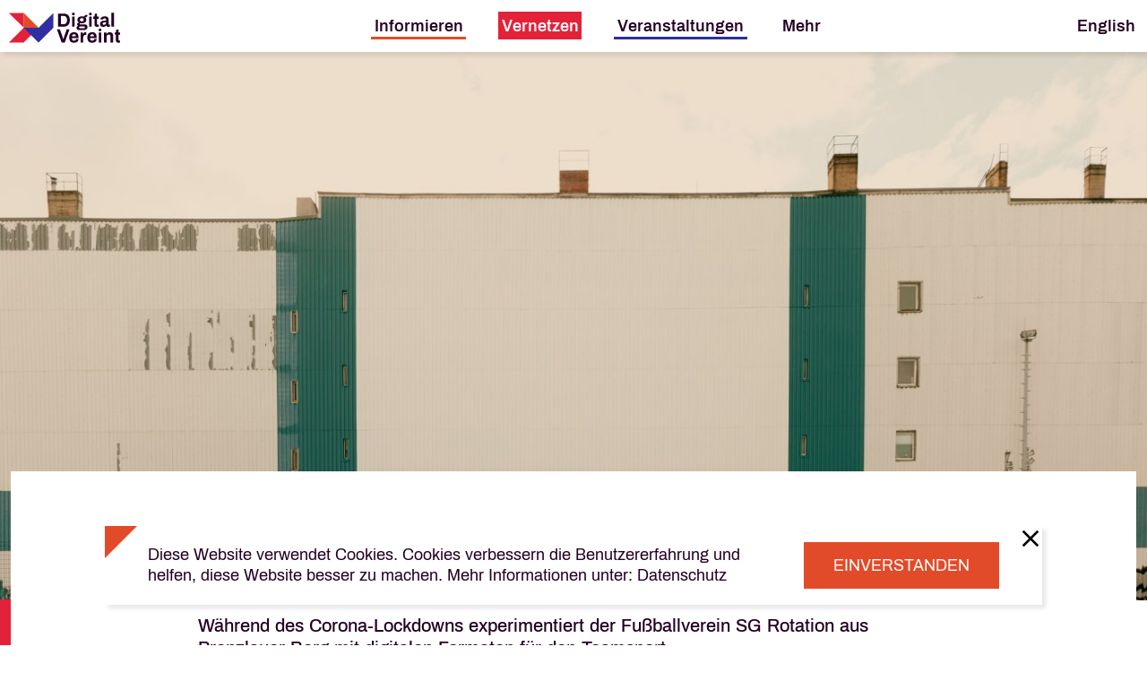

--- FILE ---
content_type: text/html;charset=UTF-8
request_url: https://digital-vereint.berlin/de/vernetzen/digital-am-ball
body_size: 9860
content:

<!DOCTYPE html>
<html class="no-js" lang="de" itemscope="" itemtype="http://schema.org/Blog"
>

<head>
        <meta charset="utf-8" />
    <meta http-equiv="x-ua-compatible" content="ie=edge">
    <meta name="viewport" content="width=device-width, initial-scale=1.0">
            <meta name="generator" content="GravCMS" />
    <meta name="description" content=". Während des CoronaLockdowns experimentiert der Fußballverein SG Rotation aus Prenzlauer Berg mit digitalen Formaten für den Teamsport. . . Als im März 2020 die erste Corona-Welle zu einem bundesweiten Lockdown führt, steht der Fußballverein SG Rotation vor ganz neuen Herausforderungen. Vor der Pandemie trainier" />
    <title>Digital Vereint | Digital am Ball</title>
        
                

        <style>

</style>
<style>
aside,header,nav{display:block}div,h1,li,p,ul{margin:0;padding:0}.h2,.h3,.h4,h1{font-family:Archivo,"Helvetica Neue",Helvetica,Arial,sans-serif;font-style:normal;font-weight:400;color:inherit;text-rendering:optimizeLegibility}.h2{font-size:2rem;line-height:1.33;margin-top:0;margin-bottom:1rem}.h3{font-size:1.33333rem;line-height:1.33;margin-top:0;margin-bottom:1rem}body header{position:relative}@font-face{font-family:Archivo;font-display:swap;font-weight:400;font-style:normal;src:url(font/Archivo-Regular.ttf)}@font-face{font-family:Archivo;font-display:swap;font-weight:400;font-style:italic;src:url(font/Archivo-Italic.ttf)}@font-face{font-family:Archivo;font-display:swap;font-weight:500;font-style:normal;src:url(font/Archivo-Medium.ttf)}@font-face{font-family:Archivo;font-display:swap;font-weight:500;font-style:italic;src:url(font/Archivo-MediumItalic.ttf)}@font-face{font-family:Archivo;font-display:swap;font-weight:600;font-style:normal;src:url(font/Archivo-SemiBold.ttf)}@font-face{font-family:Archivo;font-display:swap;font-weight:600;font-style:italic;src:url(font/Archivo-SemiBoldItalic.ttf)}.h2{font-family:Archivo;font-style:normal;font-weight:400;line-height:1;letter-spacing:1px}.h3{font-family:Archivo;font-style:normal;font-weight:600;line-height:1.25;letter-spacing:0}@media screen and (max-width:53.0625em){h1{font-weight:500;line-height:1.1}.h2{font-weight:500;line-height:1}.h3{font-weight:600;line-height:1.25}.h4{font-weight:500;line-height:1.33333333333}html{font-size:16px;line-height:1.3333333333}}html{font-family:sans-serif;line-height:1.15;-ms-text-size-adjust:100%;-webkit-text-size-adjust:100%}body{margin:0}aside,header,nav,section{display:block}h1{font-size:2em;margin:.67em 0}main{display:block}a{background-color:transparent;-webkit-text-decoration-skip:objects}small{font-size:80%}svg:not(:root){overflow:hidden}button,input{font-family:sans-serif;font-size:100%;line-height:1.15;margin:0}button{overflow:visible}button{text-transform:none}button,html [type=button]{-webkit-appearance:button}[type=button]::-moz-focus-inner,button::-moz-focus-inner{border-style:none;padding:0}[type=button]:-moz-focusring,button:-moz-focusring{outline:ButtonText dotted 1px}input{overflow:visible}::-webkit-file-upload-button{-webkit-appearance:button;font:inherit}html{box-sizing:border-box;font-size:18px}*,::after,::before{box-sizing:inherit}body{margin:0;padding:0;background:#fff;font-family:Archivo,"Helvetica Neue",Helvetica,Arial,sans-serif;font-weight:400;line-height:1.33333;color:#240023;-webkit-font-smoothing:antialiased;-moz-osx-font-smoothing:grayscale}button{padding:0;-webkit-appearance:none;-moz-appearance:none;appearance:none;border:0;border-radius:0;background:0 0;line-height:1}button,input{font-family:inherit}.grid-container{padding-right:.44444rem;padding-left:.44444rem;max-width:77.77778rem;margin:0 auto}.grid-container.full{padding-right:0;padding-left:0;max-width:100%;margin:0 auto}.grid-x{display:flex;flex-flow:row wrap}.cell{flex:0 0 auto;min-height:0;min-width:0;width:100%}.cell.auto{flex:1 1 0px}.cell.shrink{flex:0 0 auto}.grid-x>.auto{width:auto}.grid-x>.shrink{width:auto}.grid-x>.small-10,.grid-x>.small-3,.grid-x>.small-4{flex-basis:auto}.grid-x>.small-3{width:25%}.grid-x>.small-4{width:33.33333%}.grid-x>.small-10{width:83.33333%}.grid-margin-x{margin-left:-.44444rem;margin-right:-.44444rem}@media print,screen and (min-width:53.125em){.grid-container{padding-right:.66667rem;padding-left:.66667rem}.grid-x>.medium-10,.grid-x>.medium-12,.grid-x>.medium-6,.grid-x>.medium-shrink{flex-basis:auto}.grid-x>.medium-auto{flex:1 1 0px;width:auto}.grid-x>.medium-shrink{flex:0 0 auto;width:auto}.grid-x>.medium-6{width:50%}.grid-x>.medium-10{width:83.33333%}.grid-x>.medium-12{width:100%}.grid-margin-x{margin-left:-.66667rem;margin-right:-.66667rem}}.grid-margin-x>.cell{width:calc(100% - .88889rem);margin-left:.44444rem;margin-right:.44444rem}@media print,screen and (min-width:53.125em){.grid-margin-x>.cell{width:calc(100% - 1.33333rem);margin-left:.66667rem;margin-right:.66667rem}}.grid-margin-x>.small-10{width:calc(83.33333% - .88889rem)}@media print,screen and (min-width:53.125em){.grid-margin-x>.small-10{width:calc(83.33333% - 1.33333rem)}.grid-margin-x>.medium-auto{width:auto}.grid-margin-x>.medium-shrink{width:auto}.grid-margin-x>.medium-6{width:calc(50% - 1.33333rem)}.grid-margin-x>.medium-12{width:calc(100% - 1.33333rem)}}.small-up-1>.cell{width:100%}.grid-margin-x.small-up-1>.cell{width:calc(100% - .88889rem)}.small-offset-1{margin-left:8.33333%}.grid-margin-x>.small-offset-1{margin-left:calc(8.33333% + .44444rem)}div,h1,h2,h3,li,p,ul{margin:0;padding:0}p{margin-bottom:1rem;font-size:inherit;line-height:1.33333;text-rendering:optimizeLegibility}small{font-size:77.77778%;line-height:inherit}.h2,.h3,.h4,h1,h2,h3{font-family:Archivo,"Helvetica Neue",Helvetica,Arial,sans-serif;font-style:normal;font-weight:400;color:inherit;text-rendering:optimizeLegibility}h1{font-size:2.66667rem;line-height:1.33;margin-top:0;margin-bottom:1rem}.h2,h2{font-size:2rem;line-height:1.33;margin-top:0;margin-bottom:1rem}.h3,h3{font-size:1.33333rem;line-height:1.33;margin-top:0;margin-bottom:1rem}.h4{font-size:1rem;line-height:1.33;margin-top:0;margin-bottom:1rem}@media print,screen and (min-width:53.125em){.medium-up-3>.cell{width:33.33333%}.grid-margin-x.small-up-1>.cell{width:calc(100% - .88889rem)}.grid-margin-x.medium-up-3>.cell{width:calc(33.33333% - 1.33333rem)}.medium-offset-0{margin-left:0}.grid-margin-x>.medium-offset-0{margin-left:calc(0% + .66667rem)}.medium-offset-1{margin-left:8.33333%}h1{font-size:2.66667rem}.h2,h2{font-size:2rem}.h3,h3{font-size:1.33333rem}.h4{font-size:1rem}}a{line-height:inherit;color:#240023;text-decoration:none}ul{margin-bottom:1rem;list-style-position:outside;line-height:1.33333}li{font-size:inherit}ul{margin-left:0;list-style-type:disc}ul ul{margin-left:1.25rem;margin-bottom:0}.text-center{text-align:center}.button{display:inline-block;vertical-align:middle;margin:0 0 1rem;font-family:inherit;padding:.88889rem;-webkit-appearance:none;border:1px solid transparent;border-radius:0;font-size:1rem;line-height:1;text-align:center;background-color:#fff;color:#fff}.button.primary{background-color:#e24b29;color:#fff}[type=text]{display:block;box-sizing:border-box;width:100%;height:2.27778rem;margin:0 0 1rem;padding:.5rem;border:1px solid #fff;border-radius:0;background-color:#fff;box-shadow:inset 0 1px 2px rgba(36,0,35,.1);font-family:inherit;font-size:1rem;font-weight:400;line-height:1.33333;color:#240023;-webkit-appearance:none;-moz-appearance:none;appearance:none}input::-moz-placeholder{color:#bdb2bd}input:-ms-input-placeholder{color:#bdb2bd}input::-ms-input-placeholder{color:#bdb2bd}[type=button]{-webkit-appearance:none;-moz-appearance:none;appearance:none;border-radius:0}.menu{padding:0;margin:0;list-style:none;position:relative;display:flex;flex-wrap:wrap}.menu a{line-height:1;text-decoration:none;display:block;padding:1rem}.menu a,.menu button{margin-bottom:0}.menu{flex-wrap:wrap;flex-direction:row}.menu.vertical{flex-wrap:nowrap;flex-direction:column}.menu.align-right li{display:flex;justify-content:flex-end}.menu.align-center li{display:flex;justify-content:center}.dropdown.menu a{padding:.5rem}.is-dropdown-submenu-parent{position:relative}.is-dropdown-submenu-parent a::after{position:absolute;top:50%;right:5px;left:auto;margin-top:-6px}.off-canvas{position:fixed;z-index:1000;-webkit-backface-visibility:hidden;backface-visibility:hidden;background:#bdb2bd}.position-right{top:0;right:0;height:100%;overflow-y:auto;width:100%;transform:translateX(100%)}.off-canvas-content{transform:none;-webkit-backface-visibility:hidden;backface-visibility:hidden}.top-bar{display:flex;flex-wrap:nowrap;justify-content:space-between;align-items:center;padding:.5rem;flex-wrap:wrap}.top-bar,.top-bar ul{background-color:transparent}.top-bar .top-bar-left,.top-bar .top-bar-right{flex:0 0 100%;max-width:100%}@media print,screen and (min-width:53.125em){.top-bar{flex-wrap:nowrap}.top-bar .top-bar-left{flex:1 1 auto;margin-right:auto}.top-bar .top-bar-right{flex:0 1 auto;margin-left:auto}}.top-bar-title{flex:0 0 auto;margin:.5rem 1rem .5rem 0}.top-bar-left,.top-bar-right{flex:0 0 auto}.hide{display:none!important}@media screen and (max-width:0em),screen and (min-width:53.125em){.show-for-small-only{display:none!important}}@media screen and (max-width:53.0625em){.show-for-medium{display:none!important}}.align-right{justify-content:flex-end}.align-center{justify-content:center}.align-middle{align-items:center}.align-stretch{align-items:stretch}.align-center-middle{justify-content:center;align-items:center;align-content:center}.flex-container{display:flex}.flex-child-auto{flex:1 1 auto}.flex-child-grow{flex:1 0 auto}.flex-child-shrink{flex:0 1 auto}.flex-dir-column{flex-direction:column}.smt-2{margin-top:calc(2 * .5rem)}.smt-4{margin-top:calc(4 * .5rem)}.smb-1{margin-bottom:calc(1 * .5rem)}.smb-4{margin-bottom:calc(4 * .5rem)}.smb-6{margin-bottom:calc(6 * .5rem)}.sm-0{margin:calc(0 * .5rem)}.spt-4{padding-top:calc(4 * .5rem)}.spx-2{padding-left:calc(2 * .5rem);padding-right:calc(2 * .5rem)}.spy-3{padding-top:calc(3 * .5rem);padding-bottom:calc(3 * .5rem)}.spy-4{padding-top:calc(4 * .5rem);padding-bottom:calc(4 * .5rem)}.sp-2{padding:calc(2 * .5rem)}@media print,screen and (min-width:53.125em) and (min-width:53.125em){.mmt-0{margin-top:calc(0 * .5rem)}.mpx-2{padding-left:calc(2 * .5rem);padding-right:calc(2 * .5rem)}.mpy-6{padding-top:calc(6 * .5rem);padding-bottom:calc(6 * .5rem)}}body{min-height:100%;max-width:100vw;overflow-x:hidden}body main{background-color:#fff;min-height:100vh;flex:1;margin-top:3.2rem}body .bg-tertiary{background-color:#2f2fa2;color:#fff}body .bg-black{background-color:#240023;color:#fff}body .off-canvas-content{min-height:100%;max-width:100vw;overflow-x:hidden;overflow-y:hidden;display:flex;min-height:100vh;flex-direction:column}body header,body section{position:relative}body svg{width:100%;height:auto;max-height:100%;-o-object-fit:contain;object-fit:contain;vertical-align:middle}body .grid-container.full{max-width:2048px}body ul{list-style-type:none;margin-bottom:0;list-style-position:outside;line-height:inherit}.light{font-weight:400!important}.link,a{color:#240023}h1{font-family:Archivo;font-style:normal;font-weight:500;line-height:1.1}.h2,h2{font-family:Archivo;font-style:normal;font-weight:400;line-height:1;letter-spacing:1px}.h3,h3{font-family:Archivo;font-style:normal;font-weight:600;line-height:1.25;letter-spacing:0}.h4{font-family:Archivo;font-style:normal;font-weight:500;line-height:1.2727272727;letter-spacing:0}ul{list-style-position:inside}.button,button{text-transform:uppercase;padding:.88889rem 1.77778rem;text-align:left;color:#fff}.button.primary{color:#fff}.main-nav{width:100%;position:fixed;z-index:100;background-color:#fff;transform:translate(0,0);box-shadow:4px 4px 5px rgba(0,0,0,.1)}.main-nav .grid-container{padding:0}.main-nav .grid-container .top-bar a,.main-nav .grid-container .top-bar button.link{color:inherit;text-transform:none;font-size:inherit;line-height:inherit;letter-spacing:inherit;font-weight:400}.main-nav .grid-container .top-bar .top-bar-center .menu li{display:block}.main-nav .grid-container .top-bar .top-bar-center .menu li:not(:last-child){margin-right:2rem}.main-nav .grid-container .top-bar .top-bar-center .menu li a,.main-nav .grid-container .top-bar .top-bar-center .menu li button.link{font-style:normal;font-weight:700;font-size:18px;line-height:24px;position:relative;padding:.2em;color:#240023}.main-nav .grid-container .top-bar .top-bar-center .menu li a::before,.main-nav .grid-container .top-bar .top-bar-center .menu li button.link::before{position:absolute;z-index:0;content:"";width:100%;height:0;bottom:0;left:0;z-index:-1;background-color:#240023}.main-nav .grid-container .top-bar .top-bar-center .menu li a.primary:before{height:3px;background-color:#e24b29}.main-nav .grid-container .top-bar .top-bar-center .menu li a.secondary:before{height:3px;background-color:#e32239}.main-nav .grid-container .top-bar .top-bar-center .menu li a.tertiary:before{height:3px;background-color:#2f2fa2}.main-nav .grid-container .top-bar .top-bar-center .menu li a.is-active{color:#fff}.main-nav .grid-container .top-bar .top-bar-center .menu li a.is-active::before{height:100%}.main-nav .grid-container .top-bar .top-bar-center .menu li.is-dropdown-submenu-parent a::after{display:none}.main-nav .grid-container .top-bar .top-bar-center .menu li .menu-button svg path{fill:#240023}.main-nav .grid-container .top-bar .top-bar-title{text-align:left;margin:.2rem 0 0}.main-nav .grid-container .top-bar .top-bar-title a{display:block}.main-nav .grid-container .top-bar .top-bar-title a svg{height:2rem;width:auto;max-width:126px}@media screen and (max-width:53.0625em){h1{font-weight:500;line-height:1.1}.h2,h2{font-weight:500;line-height:1}.h3,h3{font-weight:600;line-height:1.25}.h4{font-weight:500;line-height:1.33333333333}html{font-size:16px;line-height:1.3333333333}.main-nav .top-bar{padding:.5rem}.main-nav .top-bar .menu-button{padding-top:0;padding-bottom:0;width:24px}.main-nav .top-bar .menu-button svg{width:24px;height:24px}}.off-canvas{background-color:#fff}.off-canvas a{color:inherit;text-transform:none;font-size:inherit;line-height:inherit;letter-spacing:inherit;font-weight:400}.off-canvas ul.menu-text li:not(:last-child){margin-bottom:2rem}.off-canvas ul.menu-text li a{font-style:normal;font-weight:700;position:relative;padding:.2em;color:#240023;display:inline}.off-canvas ul.menu-text li a::after{position:absolute;z-index:0;content:"";width:100%;height:3px;bottom:0;left:0;z-index:-1;background-color:#240023}.off-canvas ul.menu-text li a.primary:after{background-color:#e24b29}.off-canvas ul.menu-text li a.secondary:after{background-color:#e32239}.off-canvas ul.menu-text li a.tertiary:after{background-color:#2f2fa2}.off-canvas .top-bar{flex-direction:row;box-shadow:4px 4px 5px rgba(0,0,0,.1)}.off-canvas .top-bar .close-button{padding:.2rem;width:auto;height:2rem}.off-canvas .top-bar .top-bar-left,.off-canvas .top-bar .top-bar-right{flex-shrink:1;width:auto}.off-canvas .top-bar .top-bar-left svg{width:auto;height:2rem}.off-canvas .top-bar .top-bar-center,.off-canvas .top-bar .top-bar-left,.off-canvas .top-bar .top-bar-right{flex:0 0 auto}.off-canvas .footer-menu{position:relative;z-index:2}.off-canvas::after{position:absolute;content:"";height:8rem;width:8rem;border-bottom:10rem solid #e24b29;border-left:10rem solid transparent;bottom:0;right:0;z-index:1}ul.small-langswitcher .is-dropdown-submenu-parent{min-width:auto}section.boxes .content{position:relative;z-index:10}section.boxes ul{position:relative;z-index:10}section.boxes.light ul li.box-container:nth-child(3n+1){border-top:3px solid #e32239;border-bottom:3px solid #e32239;color:#e32239}section.boxes.light ul li.box-container:nth-child(3n+1) .h4{margin-bottom:0}section.boxes.light ul li.box-container:nth-child(3n+2){border-top:3px solid #2f2fa2;border-bottom:3px solid #2f2fa2;color:#2f2fa2}section.boxes.light ul li.box-container:nth-child(3n+2) .h4{margin-bottom:0}section.boxes.light ul li.box-container:nth-child(3n){border-top:3px solid #e24b29;border-bottom:3px solid #e24b29;color:#e24b29}section.boxes.light ul li.box-container:nth-child(3n) .h4{margin-bottom:0}section.news-cal a{color:#fff}section.news-cal .items .item{position:relative}section.news-cal .items .item svg.triangle{position:absolute;width:3rem;height:3rem;top:0;right:0}section.news-cal .items .item svg.triangle polygon{fill:#fff}.ck-info-container{position:fixed;left:0;bottom:2.5rem;z-index:10000;width:100%}.ck-info-container .ck-info{background-color:#fff;position:relative;min-height:2.5rem;box-shadow:4px 4px 5px rgba(0,0,0,.1);padding-left:2rem;padding-right:2rem}.ck-info-container .ck-info #cross{padding:.2rem;position:absolute;top:0;right:0;z-index:1}.ck-info-container .ck-info::after{position:absolute;content:"";height:2rem;width:2rem;border-top:2rem solid #e24b29;border-right:2rem solid transparent;top:0;left:0;z-index:1}header.header .big-header{margin-top:-3.2rem;padding-top:3.2rem}header.header .big-header .puzzle{background-color:#240023;overflow:hidden}header.header .big-header .puzzle .tile{padding:0;width:calc(100% / 7)}header.header .big-header .puzzle .tile svg{float:left;width:100%;height:auto;min-height:100%;-o-object-fit:cover;object-fit:cover}header.header .big-header .puzzle .tile svg polygon{fill:orange}header.header .big-header .puzzle .tile.red svg polygon{fill:#e32239}header.header .big-header .puzzle .tile.blue svg polygon{fill:#2f2fa2}header.header .big-header .puzzle .tile.yellow svg polygon{fill:#e24b29}header.header .big-header .puzzle .title{text-align:center;width:calc(100% / 7 * 5)}
</style>
<link href="/user/themes/digitalVereint/assets/css/app.css?v=2.1" type="text/css" rel="stylesheet" async>

                    
        <link rel="shortcut icon" href="/user/themes/digitalVereint/assets/img/favicon/favicon.ico">
    <link rel="icon" sizes="16x16 32x32 64x64" href="/user/themes/digitalVereint/assets/img/favicon/favicon.ico">
    <link rel="icon" type="image/png" sizes="196x196" href="/user/themes/digitalVereint/assets/img/favicon/favicon-192.png">
    <link rel="icon" type="image/png" sizes="160x160" href="/user/themes/digitalVereint/assets/img/favicon/favicon-160.png">
    <link rel="icon" type="image/png" sizes="96x96" href="/user/themes/digitalVereint/assets/img/favicon/favicon-96.png">
    <link rel="icon" type="image/png" sizes="64x64" href="/user/themes/digitalVereint/assets/img/favicon/favicon-64.png">
    <link rel="icon" type="image/png" sizes="32x32" href="/user/themes/digitalVereint/assets/img/favicon/favicon-32.png">
    <link rel="icon" type="image/png" sizes="16x16" href="/user/themes/digitalVereint/assets/img/favicon/favicon-16.png">
    <link rel="apple-touch-icon" href="/user/themes/digitalVereint/assets/img/favicon/favicon-57.png">
    <link rel="apple-touch-icon" sizes="114x114" href="/user/themes/digitalVereint/assets/img/favicon/favicon-114.png">
    <link rel="apple-touch-icon" sizes="72x72" href="/user/themes/digitalVereint/assets/img/favicon/favicon-72.png">
    <link rel="apple-touch-icon" sizes="144x144" href="/user/themes/digitalVereint/assets/img/favicon/favicon-144.png">
    <link rel="apple-touch-icon" sizes="60x60" href="/user/themes/digitalVereint/assets/img/favicon/favicon-60.png">
    <link rel="apple-touch-icon" sizes="120x120" href="/user/themes/digitalVereint/assets/img/favicon/favicon-120.png">
    <link rel="apple-touch-icon" sizes="76x76" href="/user/themes/digitalVereint/assets/img/favicon/favicon-76.png">
    <link rel="apple-touch-icon" sizes="152x152" href="/user/themes/digitalVereint/assets/img/favicon/favicon-152.png">
    <link rel="apple-touch-icon" sizes="180x180" href="/user/themes/digitalVereint/assets/img/favicon/favicon-180.png">
    <meta name="msapplication-TileColor" content="#FFFFFF">
    <meta name="msapplication-TileImage" content="/user/themes/digitalVereint/assets/img/favicon/favicon-144.png">
    <meta name="msapplication-config" content="/user/themes/digitalVereint/assets/img/favicon/browserconfig.xml">
                 <link rel="preload" href="/user/themes/digitalVereint/assets/font/Archivo-Medium.ttf" as="font" type="font/ttf" crossorigin>
        <link rel="preload" href="/user/themes/digitalVereint/assets/font/Archivo-SemiBold.ttf" as="font" type="font/ttf" crossorigin>
        <link rel="preload" href="/user/themes/digitalVereint/assets/font/Archivo-Regular.ttf" as="font" type="font/ttf" crossorigin>
        </head>

<body class=" post
">
        <aside class="off-canvas position-right hide-for-large" id="navbar-medium" data-transition="overlap" data-content-scroll="false" data-off-canvas>
	<div class="grid-x cell gird-conatiner flex-container flex-dir-column" style="min-height: 100vh;">
		<div class="top-bar grid-x">
			<div class="top-bar-left cell small-3">
				<a href="/de" id="home-link" alt="Digital Vereint" aria-label="Digital Vereint Home">
	<svg class="inject-me" src="/user/themes/digitalVereint/images/logos/logo.svg" alt="Logo Digital Vereint" >
</a>
			</div>
			<div class="top-bar-center cell small-4">
				

<ul class="dropdown menu small-langswitcher" data-dropdown-menu data-alignment="left">
    <li><button class="link is-dropdown-submenu-parent" >En</button>
        <ul class="menu align-center">
                                                                                                                                        <li><a href="/de/vernetzen/digital-am-ball" class=" is-active">De</a></li>
                                                                                                                                                                                                                    <li><a href="/en/vernetzen/digital-am-ball" class="">En</a></li>
                                    </ul>
    </li>
</ul>
			</div>
			<div class="top-bar-right cell shrink">
				<button class="close-button" aria-label="Close menu" type="button" data-close>
					<svg xmlns="http://www.w3.org/2000/svg" width="22px" height="22px" viewbox="0 0 24 24">
						<path stroke="#000000" stroke-width="3px" d="M2,2,22,22M22,2,2,22"/>
					</svg>
				</button>
			</div>

		</div>
		<div class="grid-x cell align-center flex-child-auto">
			<div class="cell small-10 spt-4">
				<ul class="menu vertical h3 menu-text">
						
	

		
			
																																																														

		
			
			
								
																										
				

																
	

		
			
												<li>
						<a href="/de/informieren/neues" aria-label='Close menu' data-close class=" item  " >
							Neues
						</a>
					</li>
																																

		
			
												<li>
						<a href="/de/informieren/digitale-tools" aria-label='Close menu' data-close class=" item  " >
							Digitale Tools
						</a>
					</li>
																																																		

		
			
																										

		
			
																										

		
			
																										
									

						

			

		
			
			
								
									
									
									
									
									
									
									
									
									
									
				

										
				

						

		
			
			
								
																										
				

																
	

		
			
			
								
									
									
									
									
									
									
									
									
									
									
									
									
									
									
									
									
									
									
				

															<li>
							<a href="/de/events/calendar" aria-label='Close menu' data-close class=" item  " >
								Veranstaltungen
							</a>
						</li>
						
				

						

		
			
												<li>
						<a href="/de/events/video" aria-label='Close menu' data-close class=" item  " >
							Videos
						</a>
					</li>
																																
									

						

		
			
			
								
																										
				

																
	

		
			
												<li>
						<a href="/de/mehr/about" aria-label='Close menu' data-close class=" item  " >
							About
						</a>
					</li>
																																

		
			
												<li>
						<a href="/de/mehr/kontakt" aria-label='Close menu' data-close class=" item  " >
							Kontakt & Hotline
						</a>
					</li>
																																

		
			
												<li>
						<a href="/de/mehr/haeufige-fragen" aria-label='Close menu' data-close class=" item  " >
							Häufige Fragen
						</a>
					</li>
																																

		
			
												<li>
						<a href="/de/mehr/newsletter" aria-label='Close menu' data-close class=" item  " >
							Newsletter
						</a>
					</li>
																																
									

						

			

			

			

			
				</ul>
			</div>
		</div>
		<div class="grid-x cell text-center spy-3 flex-child-shrink footer-menu">
			<div class="cell">
																	<a class="link spx-2" href="/de/impressum" aria-label="Close menu" data-close>
						Impressum
					</a>
						|
																	<a class="link spx-2" href="/de/datenschutz" aria-label="Close menu" data-close>
						Datenschutz
					</a>
							</div>
		</div>
	</div>
</aside>
        <div class="off-canvas-content" data-off-canvas-content>
                <nav class="top-bar-container main-nav " id="main-nav" data-topbar>
    <div class="grid-container">
        <div class="top-bar grid-x" >
            <div class="top-bar-title shrink cell">
                <a href="/de" id="home-link" alt="Digital Vereint" aria-label="Digital Vereint Home">
	<svg class="inject-me" src="/user/themes/digitalVereint/images/logos/logo.svg" alt="Logo Digital Vereint" >
</a>
            </div>
            <div class="top-bar-center cell auto">
                <ul class="menu align-center" data-dropdown-menu data-fullwidth="true">
                    	
	

		
			
																																																														

		
			
			
								
																										
				

															<li class="is-dropdown-submenu-parent  ">
																								<a href="/#informieren"  class=" show-for-medium primary ">
										Informieren
									</a>
																						<ul class="menu primary">
									
	

		
			
												<li>
						<a href="/de/informieren/neues"  class=" show-for-medium  " >
							Neues
						</a>
					</li>
																																

		
			
												<li>
						<a href="/de/informieren/digitale-tools"  class=" show-for-medium  " >
							Digitale Tools
						</a>
					</li>
																																																		

		
			
												<li>
						<a href="/de/informieren/info-matieralien"  class=" show-for-medium  " >
							Info-Materialien
						</a>
					</li>
																							

		
			
												<li>
						<a href="/de/informieren/initiativen"  class=" show-for-medium  " >
							Initiativen
						</a>
					</li>
																							

		
			
												<li>
						<a href="/de/informieren/foerderangebote-fuer-zivilgesellschaftliche-organisationen"  class=" show-for-medium  " >
							Förderangebote
						</a>
					</li>
																							
							</ul>
						</li>
									

						

			

		
			
			
								
																										
				

															<li class="is-dropdown-submenu-parent  is-active ">
																								<a href="/#vernetzen"  class=" show-for-medium secondary  is-active">
										Vernetzen
									</a>
																						<ul class="menu secondary">
									
	

		
			
												<li>
						<a href="/de/vernetzen/interview-handiclapped-hybride-formate-ein-gamechanger-fuer-unseren-verein"  class=" show-for-medium  " >
							"Hybride Formate? Ein Gamechanger für unseren Verein."
						</a>
					</li>
														

		
			
												<li>
						<a href="/de/vernetzen/interview-loom-unser-verein-ist-ein-pandemiebaby"  class=" show-for-medium  " >
							"Unser Verein ist ein Pandemiebaby."
						</a>
					</li>
														

		
			
												<li>
						<a href="/de/vernetzen/interview-verein-a-tip-tap"  class=" show-for-medium  " >
							Das Wasser aus dem Klo holen
						</a>
					</li>
														

		
			
												<li>
						<a href="/home/#einen-community-chat-zum-vernetzen"  class=" show-for-medium  " >
							Community-Chat
						</a>
					</li>
														

		
			
												<li>
						<a href="/de/vernetzen/der-honig-die-digitalisierung"  class=" show-for-medium  " >
							Der Honig & die Digitalisierung
						</a>
					</li>
														

		
			
												<li>
						<a href="/de/vernetzen/digital-am-ball"  class=" show-for-medium   is-active" >
							Digital am Ball
						</a>
					</li>
														

		
			
												<li>
						<a href="/de/vernetzen/urbane-visionen"  class=" show-for-medium  " >
							Für freie öffentliche und digitale Räume
						</a>
					</li>
														

		
			
												<li>
						<a href="/de/vernetzen/energetisch-musikalisch-chaotisch"  class=" show-for-medium  " >
							Energetisch, musikalisch, chaotisch
						</a>
					</li>
														

		
			
												<li>
						<a href="/de/vernetzen/hauptsache-wir-bleiben-in-kontakt"  class=" show-for-medium  " >
							“Hauptsache, wir bleiben in Kontakt”
						</a>
					</li>
														

		
			
												<li>
						<a href="/de/vernetzen/das-beste-aus-beiden-welten"  class=" show-for-medium  " >
							Das Beste aus beiden Welten
						</a>
					</li>
														
							</ul>
						</li>
									

						

		
			
			
								
									
																										
				

															<li class="is-dropdown-submenu-parent  ">
																								<a href="/de/events/calendar"  class=" show-for-medium tertiary ">
										Veranstaltungen
									</a>
																						<ul class="menu tertiary">
									
	

		
			
			
								
									
									
									
									
									
									
									
									
									
									
									
									
									
									
									
									
									
									
				

										
				

						

		
			
												<li>
						<a href="/de/events/video"  class=" show-for-medium  " >
							Videos
						</a>
					</li>
																																
							</ul>
						</li>
									

						

		
			
			
								
																										
				

															<li class="is-dropdown-submenu-parent  ">
							
								<button  class="link  show-for-medium  ">
									Mehr
								</button>
														<ul class="menu ">
									
	

		
			
												<li>
						<a href="/de/mehr/about"  class=" show-for-medium  " >
							About
						</a>
					</li>
																																

		
			
												<li>
						<a href="/de/mehr/kontakt"  class=" show-for-medium  " >
							Kontakt & Hotline
						</a>
					</li>
																																

		
			
												<li>
						<a href="/de/mehr/haeufige-fragen"  class=" show-for-medium  " >
							Häufige Fragen
						</a>
					</li>
																																

		
			
												<li>
						<a href="/de/mehr/newsletter"  class=" show-for-medium  " >
							Newsletter
						</a>
					</li>
																																
							</ul>
						</li>
									

						

			

			

			

			
                </ul>
            </div>
            <div class="top-bar-center cell shrink">
                
<ul class="dropdown menu langswitcher show-for-medium" data-dropdown-menu data-alignment="right">
    <li><button class="link is-dropdown-submenu-parent" >English</button>
        <ul class="menu align-right">
                                                                                                                                        <li><a href="/de/vernetzen/digital-am-ball" class=" is-active">Deutsch</a></li>
                                                                                                                                                                                                                    <li><a href="/en/vernetzen/digital-am-ball" class="">English</a></li>
                                    </ul>
    </li>
</ul>
                <ul class="menu align-center show-for-small-only">
                    <li>
                        <button type="button" class="menu-button" data-toggle="navbar-medium" aria-expanded="false" aria-controls="navbar-medium">
                            <svg xmlns="http://www.w3.org/2000/svg" viewBox="0 0 24 24" width="24px" height="24px" xmlns:xlink="http://www.w3.org/1999/xlink" role="img" alt="menu">
                                <path d="M.05,20H24V17.34H.05Zm0-6.62H24V10.73H.05ZM.05,4V6.66H24V4Z" role="presentation"></path>
                            </svg>
                        </button>
                    </li>
                </ul>
            </div>
        </div>
</nav>                <main>
                        

	<section itemscope itemtype="http://schema.org/BlogPosting">
					<header>
				<figure itemprop="image" itemscope itemtype="https://schema.org/ImageObject">
					<img title="Digital am Ball" alt="Digital am Ball" src="/images/7/2/8/7/d/7287dea98f2bb316ca22f9145fce7cbb18fa9e12-daniel-faromotif7s0a1866lowres.jpg" />
					<meta itemprop="url" content="/images/7/2/8/7/d/7287dea98f2bb316ca22f9145fce7cbb18fa9e12-daniel-faromotif7s0a1866lowres.jpg">
					<meta itemprop="width" content="1440">
					<meta itemprop="height" content="431">
				</figure>
			</header>
		
		<div class="grid-container content-container  secondary">
        	<svg class="triangle top-right" viewbox="0 0 1 1" preserveaspectratio xmlns="http://www.w3.org/2000/svg">
					<polygon points="0,0 1,0 1,1"></polygon>
			</svg>

        	<svg class="triangle top-left" viewbox="0 0 1 1" preserveaspectratio xmlns="http://www.w3.org/2000/svg">
					<polygon points="0,1 0,0 1,0"></polygon>
			</svg>

			<div class="grid-x content mmb-10">
				<div class="small-10 small-offset-1 medium-8 cell medium-offset-2" itemprop="headline">
					<h1 itemprop="name">Digital am Ball</h1>
				</div>
				<div class="small-10 small-offset-1 medium-8 cell medium-offset-2" itemprop="articleBody">
					<p class="lead">
Während des Corona-Lockdowns experimentiert der Fußballverein SG Rotation aus Prenzlauer Berg mit digitalen Formaten für den Teamsport. 
</p>
<p>Als im März 2020 die erste Corona-Welle zu einem bundesweiten Lockdown führt, steht der Fußballverein SG Rotation vor ganz neuen Herausforderungen. Vor der Pandemie trainierten rund 500 Vereins-Mitglieder regelmäßig am Tesch-Sportplatz in Prenzlauer Berg. Die Vereinskultur lebte von Trainingslagern, Weihnachtsfeiern und dem Zusammenhalt auf dem Spielfeld - also vor Allem von Aktivitäten, die nicht im digitalen Raum stattfanden. Nun darf gar nicht mehr auf dem Platz trainiert werden, und erst recht nicht im Team. </p>
<p>“Die allergrößte Herausforderung war erst mal, alle bei der Stange zu halten. Und natürlich die Mitglieder vom Solidar-Gedanken zu überzeugen”, stellt der Abteilungsleiter Andreas Gräber fest. Denn, wie geht Teamsport ohne Team? Wie geht Vereinskultur ohne einen Ort, an dem man sich regelmäßig trifft? </p>
<blockquote>
<p>“Aus Kommunikationssicht war die größte Herausforderung, dass alle dabei bleiben, sich motiviert fühlen und auch etwas machen. Ganz besonders die Kinder und Jugendlichen”, </p>
</blockquote>
<p>ergänzt der Jugendwart Michael Trenk. Als Kommunikations-Verantwortlicher verharrt Michael Trenk aber nicht lange in einer Schockstarre, sondern beginnt rasch mit digitalen Lösungen zu experimentieren.  Ein Bekannter mit eigenem YouTube-Kanal stellt sich als guter erster Ansprechpartner für ihn heraus. Die SG Rotation Prenzlauer Berg entwickelt erste YouTube-Formate mit dem Ziel, Trainingseinheiten zu den Mitgliedern nach Hause zu bringen.</p>
<p>Das Feedback der Vereinsmitglieder ist gut, und Michael Trenk und sein Team machen direkt weiter. Gemeinsam erstellen sie Challenges für Kinder und Jugendliche, also “Home-Trainings”, die auch in Wohnungen funktionieren sollen. Als Vorbild dienen digitale Formate aus dem Schulunterricht. Besonders die Eltern sind erfreut, denn ihre Kinder bleiben während dieser schwierigen Zeit sportlich aktiv und im Austausch mit anderen Vereinsmitgliedern. Derzeit probiert der Verein Live-Trainings aus, bei denen Mitglieder auf einer Videoplattform gemeinsam trainieren können. So soll besonders der Teamgeist gestärkt werden.</p>
<figure class="caption"><img title="Foto: Daniel Lucas Faró" alt="" class="caption" src="/images/e/c/c/7/f/ecc7f731fe7836ee4028faa1b08c1c347e525826-daniel-faromotif7s0a1830lowres.jpg"><figcaption class="">Foto: Daniel Lucas Faró</figcaption></figure>
<p>Andreas Gräber stellt dennoch fest: </p>
<blockquote>
<p>“Wir haben aus diesem Jahr gelernt, dass sich nicht alles nur um Sport dreht. Und dass wir Positionen schaffen müssen, die sich um digitale Themen wie Social Media und E-Learning kümmern können - das ist ganz wichtig.” </p>
</blockquote>
<p>Diesen Verantwortungsbereich auszubauen ist ein klares Ziel für den gesamten Vorstand geworden. Denn häufig wird bei der SG Rotation Digitalisierung von Einzelpersonen vorangetrieben.</p>
<p>Michael Trenk arbeitet unterdessen schon an der nächsten digitalen Lösung: eine SG Rotations-App, in der Mitglieder untereinander kommunizieren und über Neuigkeiten informiert werden können. Interessant ist, dass Michael Trenk ganz nach dem Motto “Learning by Doing” vorgeht: also mit digitalen Formaten experimentiert, Feedback einholt, und dann guckt, was eben funktioniert. Die App soll bald schon in einer ersten Version in die App-Stores kommen. Die größte Herausforderung für Michael Trenk bleibt dabei das Internet selbst: “Gerade im zweiten Lockdown funktioniert die WLAN-Verbindung nicht richtig, manchmal bricht das ganze Internet einfach weg.” Daran kann selbst der Verein nichts ändern.</p>
<p>Der Verlust des persönlichen Kontakts bleibt jedoch trotz digitaler Formate bestehen. "Ich sag mal, die Leute fehlen einem einfach", beteuert Andreas Gräber. Das Team der SG Rotation blickt dennoch hoffnungsvoll in die Zukunft: Hoffentlich können zu Ostern wieder die ersten Spiele beginnen und die Teams gemeinsam trainieren. Denn obwohl digital viel bei der SG Rotation passiert, ist auch klar geworden, dass virtuelle Angebote den gemeinsamen Sport auf dem Tesch-Platz nun mal nicht ersetzen können. </p>
<figure class="caption"><img title="Foto: Daniel Lucas Faró" alt="" class="caption" src="/images/e/5/a/8/3/e5a83ba8329324fcde26551d8383ca4401a575bd-daniel-faromotif7s0a1846lowres.jpg"><figcaption class="">Foto: Daniel Lucas Faró</figcaption></figure>
				</div>
			</div>
		</div>
	</section>
                             <aside class="ck-info-container" data-cookie-info>
	<div class="grid-container grid-x" >
		<div class="ck-info cell medium-10 medium-offset-1 grid-margin-x align-middle grid-x sp-2" >
			<div class="cell medium-auto">
				<span>Diese Website verwendet Cookies. Cookies verbessern die Benutzererfahrung und helfen, diese Website besser zu machen. Mehr Informationen unter:
																<a class="link" href="/de/datenschutz">
							Datenschutz
						</a>
									</span>
			</div>
			<div class="medium-shrink cell">
				<button class="button sm-0 primary close" data-value="true" aria-label="Close"  id="accept">Einverstanden</button>
			</div>
			<button class="close smt-2 mmt-0" id="cross" aria-label="Close" data-value="false" type="button" style="width:1.5rem; height: 1.5rem">
				<svg xmlns="http://www.w3.org/2000/svg" width="22px" height="22px" viewbox="0 0 24 24">
					<path stroke="#000000" stroke-width="3px" d="M2,2,22,22M22,2,2,22"/>
				</svg>
			</button>
		</div>
	</div>
</aside>
                </main>
                <footer class="footer">

	<section class=" newsletter-signup bg-primary">
		<div class="grid-container spt-4 spb-2">
			<div class="grid-x">
				<div class="cell  small-offset-1 small-10">
					<h2>NEWSLETTER</h2>
				</div>
				<div class="cell smb-2 small-offset-1 small-10">
					<span>Mit dem Digital Vereint Newsletter keinen Termin verpassen. Trage Dich jetzt ein:</span>
				</div>
				<form id="n2g_form" method="POST" class="cell"  action="">
					<div class="grid-x">
						<div class="cell small-11 small-offset-1 medium-10">
							<label for="EMAIL">
								E-Mail Adresse
							</label>
						</div>
						<div class="input-group small-10  medium-6  small-offset-1">
							<input class="smb-0" type="email" style="height:100%" id="email" name="email" autocomplete="off" placeholder="EMAIL" data-required="true" required/>
							<input type="submit" style="height:2rem, padding: 0.125rem" form="n2g_form" value="Anmelden" class="button sml-2 smb-0">
						</div>

					</div>
					<div class="grid-x">
						<div class="input-group small-10 medium-6 checkbox  small-offset-1">
							<label for="opt_in">
								<input type="checkbox" class="form-checkbox" value="1" id="opt_in" name="opt_in" required/>
								<svg viewbox="0 0 21 21">
									<polyline points="5 10.75 8.5 14.25 16 6"></polyline>
								</svg>
								Ich möchte von Digital Vereint regelmäßig Informationen zu den Tätigkeiten, Themen und Veranstaltungen per E-Mail in Form eines Newsletters zugeschickt bekommen. Weitere Informationen zum Anmelde- und Abmeldeverfahren, dem Versandanbieter und der statistischen Auswertung meiner Daten sind in unserer Datenschutzerklärung einsehbar.
							</label>
						</div>
					</div>
					<input type="text" name="email_address_check" value="" class="hide">
					<input type="hidden" name="locale" value="de">
					<input type="hidden" name="html_type" value="simple">
				</form>
			</div>
		</div>
	</section>
	<section class="grid-container footer-menu">
		<div class="grid-x footer-menu grid-margin-x smt-4">
			<div class="cell small-10 small-offset-1 medium-offset-0 medium-4 smy-4 mmt-0">
				<ul class="menu vertical ">
						
	

		
			
																																																														

		
			
			
								
									
									
									
									
									
				

										
				

						

			

		
			
			
								
									
									
									
									
									
									
									
									
									
									
				

										
				

						

		
			
			
								
									
									
				

										
				

						

		
			
			
								
																										
				

																
	

		
			
												<li>
						<a href="/de/mehr/about"  class=" h5  " >
							About
						</a>
					</li>
																																

		
			
												<li>
						<a href="/de/mehr/kontakt"  class=" h5  " >
							Kontakt & Hotline
						</a>
					</li>
																																

		
			
												<li>
						<a href="/de/mehr/haeufige-fragen"  class=" h5  " >
							Häufige Fragen
						</a>
					</li>
																																

		
			
												<li>
						<a href="/de/mehr/newsletter"  class=" h5  " >
							Newsletter
						</a>
					</li>
																																
									

						

			

			

			

			
				</ul>
			</div>
			<div class="cell small-10 small-offset-1 medium-offset-0 medium-4 smb-4 mmb-2">
				<ul class="menu vertical">
						
	

		
			
																																																														

		
			
			
								
									
									
									
									
									
				

										
				

						

			

		
			
			
								
									
									
									
									
									
									
									
									
									
									
				

										
				

						

		
			
			
								
									
									
				

										
				

						

		
			
			
								
									
									
									
									
									
				

										
				

						

		
			
												<li>
						<a href="/de/datenschutz"  class=" h5  " >
							Datenschutz
						</a>
					</li>
														

		
			
												<li>
						<a href="/de/code-of-conduct"  class=" h5  " >
							Nutzungsbedingungen / Code of Conduct
						</a>
					</li>
														

		
			
												<li>
						<a href="/de/impressum"  class=" h5  " >
							Impressum
						</a>
					</li>
														

			
				</ul>
			</div>
			<div class="cell small-10 small-offset-1 medium-offset-0 medium-4 smb-4 mmb-2">
				<ul class="menu horizontal social_media">
											<li>
							<a href="mailto:&#107;ontak&#116;&#64;d&#105;&#103;ital&#45;verei&#110;&#116;.&#98;e&#114;lin">
								<svg class="inject-me" src="/user/themes/digitalVereint/images/icons/mail.svg" alt="Digital am Ball E-Mail"/></a>
						</li>
																<li>
							<a target="_blank" rel="noopener noreferrer" href="https://twitter.com/citylabberlin">
								<svg class="inject-me" src="/user/themes/digitalVereint/images/icons/twitter.svg" alt="Digital am Ball Instagram"/></a>
						</li>
										
						<li>
							<a target="_blank" rel="noopener noreferrer" href="https://www.instagram.com/citylabbln/?hl=en">
								<svg class="inject-me" src="/user/themes/digitalVereint/images/icons/instagram.svg" alt="Digital am Ball Instagram"/></a>
						</li>
																<li>
							<a target="_blank" rel="noopener noreferrer" href="https://www.youtube.com/channel/UCXKw3_0L2rqLpz94L7YwFqg/featured">
								<svg class="inject-me" src="/user/themes/digitalVereint/images/icons/youtube.svg" alt="Digital am Ball Youtube"/></a>
						</li>
														</ul>
			</div>
		</div>
		<div class="grid-x footer-partner smt-4 grid-margin-x">
			<div class="cell small-10 small-offset-1 medium-offset-0 medium-8 grid-x">
				<div class="cell">
					<h2 class="h5 light">Ein Projekt der</h2>
				</div>
				<div class="cell grid-x small-up-2 medium-up-3 grid-margin-x">
																																																										<a href="https://www.technologiestiftung-berlin.de/de/startseite/" alt="Technologie Stiftung Berlin" rel="noopener noreferrer" target="_blank" class="cell smy-2 spr-2">
															<img src="/user/themes/digitalVereint/images/logos/tsb-logo-coloured.svg" alt="Logo Technologie Stiftung Berlin"/>
																</a>
																																																						<a href="https://www.citylab-berlin.org" alt="CityLAB Berlin" rel="noopener noreferrer" target="_blank" class="cell smy-2 spr-2">
															<img src="/user/themes/digitalVereint/images/logos/Logos_CLB.svg" alt="Logo CityLAB Berlin"/>
																</a>
																									<div class="cell smy-2 spr-2">
																<img src="/user/themes/digitalVereint/images/logos/Logo_ECV.svg" alt="Logo European Volunteering Capital"/>
															</div>
															</div>
			</div>
			<div class="cell small-10 small-offset-1 medium-offset-0 medium-3 smt-6 mmt-0">
				<div class="cell">
					<h2 class="h5 light">Gefördert durch</h2>
				</div>
				<div class="cell grid-x small-up-2 medium-up-1 grid-margin-x">
																																																										<a href="https://www.berlin.de/rbmskzl/" alt="Berliner Senatskanzlei" target="_blank" rel="noopener noreferrer" class="cell small-6 medium-12 sm-2 spr-2">
							
								<img src="/user/themes/digitalVereint/images/logos/B_RBmIn_Skzl_Logo_DE_H_PT_RGB.png" alt="Logo Berliner Senatskanzlei"/>
																</a>
															</div>
			</div>
		</div>
	</section>
</footer>
            </div>
        <script src="/user/themes/digitalVereint/assets/js/app.js"></script>
    
    </body>

</html>

--- FILE ---
content_type: text/css
request_url: https://digital-vereint.berlin/user/themes/digitalVereint/assets/css/app.css?v=2.1
body_size: 9642
content:
@charset "UTF-8";/*! normalize-scss | MIT/GPLv2 License | bit.ly/normalize-scss */html{font-family:sans-serif;line-height:1.15;-ms-text-size-adjust:100%;-webkit-text-size-adjust:100%}body{margin:0}aside,footer,header,nav,section{display:block}h1{font-size:2em;margin:.67em 0}figcaption,figure{display:block}figure{margin:1em 40px}main{display:block}a{background-color:transparent;-webkit-text-decoration-skip:objects}a:active,a:hover{outline-width:0}b,strong{font-weight:inherit}b,strong{font-weight:bolder}small{font-size:80%}img{border-style:none}svg:not(:root){overflow:hidden}button,input{font-family:sans-serif;font-size:100%;line-height:1.15;margin:0}button{overflow:visible}button{text-transform:none}[type=submit],button,html [type=button]{-webkit-appearance:button}[type=button]::-moz-focus-inner,[type=submit]::-moz-focus-inner,button::-moz-focus-inner{border-style:none;padding:0}[type=button]:-moz-focusring,[type=submit]:-moz-focusring,button:-moz-focusring{outline:1px dotted ButtonText}input{overflow:visible}[type=checkbox]{box-sizing:border-box;padding:0}[type=number]::-webkit-inner-spin-button,[type=number]::-webkit-outer-spin-button{height:auto}::-webkit-file-upload-button{-webkit-appearance:button;font:inherit}fieldset{border:1px solid silver;margin:0 2px;padding:.35em .625em .75em}legend{box-sizing:border-box;display:table;max-width:100%;padding:0;color:inherit;white-space:normal}.foundation-mq{font-family:"small=0em&medium=53.125em&large=96.875em&xlarge=75em&xxlarge=90em"}html{box-sizing:border-box;font-size:18px}*,::after,::before{box-sizing:inherit}body{margin:0;padding:0;background:#fff;font-family:Archivo,"Helvetica Neue",Helvetica,Arial,sans-serif;font-weight:400;line-height:1.33333;color:#240023;-webkit-font-smoothing:antialiased;-moz-osx-font-smoothing:grayscale}img{display:inline-block;vertical-align:middle;max-width:100%;height:auto;-ms-interpolation-mode:bicubic}button{padding:0;-webkit-appearance:none;-moz-appearance:none;appearance:none;border:0;border-radius:0;background:0 0;line-height:1;cursor:pointer}button,input{font-family:inherit}.is-visible{display:block!important}.is-hidden{display:none!important}.grid-container{padding-right:.44444rem;padding-left:.44444rem;max-width:77.77778rem;margin:0 auto}@media print,screen and (min-width:53.125em){.grid-container{padding-right:.66667rem;padding-left:.66667rem}}.grid-container.full{padding-right:0;padding-left:0;max-width:100%;margin:0 auto}.grid-x{display:flex;flex-flow:row wrap}.cell{flex:0 0 auto;min-height:0;min-width:0;width:100%}.cell.auto{flex:1 1 0px}.cell.shrink{flex:0 0 auto}.grid-x>.auto{width:auto}.grid-x>.shrink{width:auto}.grid-x>.small-10,.grid-x>.small-11,.grid-x>.small-2,.grid-x>.small-3,.grid-x>.small-4,.grid-x>.small-6,.grid-x>.small-8,section.boxes.big ul li .grid-x>.content,section.boxes.big ul li .grid-x>.icon{flex-basis:auto}@media print,screen and (min-width:53.125em){.grid-x>.medium-10,.grid-x>.medium-12,.grid-x>.medium-3,.grid-x>.medium-4,.grid-x>.medium-6,.grid-x>.medium-7,.grid-x>.medium-8,.grid-x>.medium-shrink{flex-basis:auto}}.grid-x>.small-2,section.boxes.big ul li .grid-x>.icon{width:16.66667%}.grid-x>.small-3{width:25%}.grid-x>.small-4{width:33.33333%}.grid-x>.small-6{width:50%}.grid-x>.small-8,section.boxes.big ul li .grid-x>.content{width:66.66667%}.grid-x>.small-10{width:83.33333%}.grid-x>.small-11{width:91.66667%}@media print,screen and (min-width:53.125em){.grid-x>.medium-auto{flex:1 1 0px;width:auto}.grid-x>.medium-shrink{flex:0 0 auto;width:auto}.grid-x>.medium-3{width:25%}.grid-x>.medium-4{width:33.33333%}.grid-x>.medium-6{width:50%}.grid-x>.medium-7{width:58.33333%}.grid-x>.medium-8{width:66.66667%}.grid-x>.medium-10{width:83.33333%}.grid-x>.medium-12{width:100%}}.grid-margin-y:not(.grid-y)>.cell{height:auto}.grid-margin-x{margin-left:-.44444rem;margin-right:-.44444rem}@media print,screen and (min-width:53.125em){.grid-margin-x{margin-left:-.66667rem;margin-right:-.66667rem}}.grid-margin-x>.cell{width:calc(100% - .88889rem);margin-left:.44444rem;margin-right:.44444rem}@media print,screen and (min-width:53.125em){.grid-margin-x>.cell{width:calc(100% - 1.33333rem);margin-left:.66667rem;margin-right:.66667rem}}.grid-margin-x>.small-2{width:calc(16.66667% - .88889rem)}.grid-margin-x>.small-6{width:calc(50% - .88889rem)}.grid-margin-x>.small-8{width:calc(66.66667% - .88889rem)}.grid-margin-x>.small-10{width:calc(83.33333% - .88889rem)}@media print,screen and (min-width:53.125em){.grid-margin-x>.small-2{width:calc(16.66667% - 1.33333rem)}.grid-margin-x>.small-6{width:calc(50% - 1.33333rem)}.grid-margin-x>.small-8{width:calc(66.66667% - 1.33333rem)}.grid-margin-x>.small-10{width:calc(83.33333% - 1.33333rem)}.grid-margin-x>.medium-auto{width:auto}.grid-margin-x>.medium-shrink{width:auto}.grid-margin-x>.medium-3{width:calc(25% - 1.33333rem)}.grid-margin-x>.medium-4{width:calc(33.33333% - 1.33333rem)}.grid-margin-x>.medium-6{width:calc(50% - 1.33333rem)}.grid-margin-x>.medium-7{width:calc(58.33333% - 1.33333rem)}.grid-margin-x>.medium-8{width:calc(66.66667% - 1.33333rem)}.grid-margin-x>.medium-12{width:calc(100% - 1.33333rem)}}.grid-padding-x>.cell{padding-right:.44444rem;padding-left:.44444rem}@media print,screen and (min-width:53.125em){.grid-padding-x>.cell{padding-right:.66667rem;padding-left:.66667rem}}.small-up-1>.cell{width:100%}.small-up-2>.cell{width:50%}@media print,screen and (min-width:53.125em){.medium-up-1>.cell{width:100%}.medium-up-2>.cell{width:50%}.medium-up-3>.cell{width:33.33333%}}.grid-margin-x.small-up-1>.cell{width:calc(100% - .88889rem)}.grid-margin-x.small-up-2>.cell{width:calc(50% - .88889rem)}@media print,screen and (min-width:53.125em){.grid-margin-x.small-up-1>.cell{width:calc(100% - .88889rem)}.grid-margin-x.small-up-2>.cell{width:calc(50% - .88889rem)}.grid-margin-x.medium-up-1>.cell{width:calc(100% - 1.33333rem)}.grid-margin-x.medium-up-2>.cell{width:calc(50% - 1.33333rem)}.grid-margin-x.medium-up-3>.cell{width:calc(33.33333% - 1.33333rem)}}.small-offset-1{margin-left:8.33333%}.grid-margin-x>.small-offset-1{margin-left:calc(8.33333% + .44444rem)}section.boxes.big ul li .content,section.boxes.big ul li .icon{margin-left:16.66667%}@media print,screen and (min-width:53.125em){.medium-offset-0{margin-left:0}.grid-margin-x>.medium-offset-0{margin-left:calc(0% + .66667rem)}.medium-offset-1{margin-left:8.33333%}.grid-margin-x>.medium-offset-1{margin-left:calc(8.33333% + .66667rem)}.medium-offset-2{margin-left:16.66667%}}.grid-padding-y>.cell{padding-top:.44444rem;padding-bottom:.44444rem}@media print,screen and (min-width:53.125em){.grid-padding-y>.cell{padding-top:.66667rem;padding-bottom:.66667rem}}.grid-margin-y{margin-top:-.44444rem;margin-bottom:-.44444rem}@media print,screen and (min-width:53.125em){.grid-margin-y{margin-top:-.66667rem;margin-bottom:-.66667rem}}.grid-margin-y>.cell{height:calc(100% - .88889rem);margin-top:.44444rem;margin-bottom:.44444rem}@media print,screen and (min-width:53.125em){.grid-margin-y>.cell{height:calc(100% - 1.33333rem);margin-top:.66667rem;margin-bottom:.66667rem}}.grid-margin-y{margin-top:-.44444rem;margin-bottom:-.44444rem}@media print,screen and (min-width:53.125em){.grid-margin-y{margin-top:-.66667rem;margin-bottom:-.66667rem}}.grid-margin-y>.cell{height:calc(100% - .88889rem);margin-top:.44444rem;margin-bottom:.44444rem}@media print,screen and (min-width:53.125em){.grid-margin-y>.cell{height:calc(100% - 1.33333rem);margin-top:.66667rem;margin-bottom:.66667rem}}blockquote,div,form,h1,h2,h3,li,ol,p,td,th,ul{margin:0;padding:0}p{margin-bottom:1rem;font-size:inherit;line-height:1.33333;text-rendering:optimizeLegibility}em{font-style:italic;line-height:inherit}b,strong{font-weight:700;line-height:inherit}small{font-size:77.77778%;line-height:inherit}.h2,.h3,.h4,.h5,h1,h2,h3{font-family:Archivo,"Helvetica Neue",Helvetica,Arial,sans-serif;font-style:normal;font-weight:400;color:inherit;text-rendering:optimizeLegibility}h1{font-size:2.66667rem;line-height:1.33;margin-top:0;margin-bottom:1rem}.h2,h2{font-size:2rem;line-height:1.33;margin-top:0;margin-bottom:1rem}.h3,h3{font-size:1.33333rem;line-height:1.33;margin-top:0;margin-bottom:1rem}.h4{font-size:1rem;line-height:1.33;margin-top:0;margin-bottom:1rem}.h5{font-size:1rem;line-height:1.33;margin-top:0;margin-bottom:1rem}@media print,screen and (min-width:53.125em){h1{font-size:2.66667rem}.h2,h2{font-size:2rem}.h3,h3{font-size:1.33333rem}.h4{font-size:1rem}.h5{font-size:1rem}}@media print,screen and (min-width:96.875em){h1{font-size:3.55556rem}.h2,h2{font-size:3.11111rem}.h3,h3{font-size:1.55556rem}.h4{font-size:1.22222rem}.h5{font-size:1rem}}a{line-height:inherit;color:#240023;text-decoration:none;cursor:pointer}a:focus,a:hover{color:#e24b29}a img{border:0}ol,ul{margin-bottom:1rem;list-style-position:outside;line-height:1.33333}li{font-size:inherit}ul{margin-left:0;list-style-type:disc}ol{margin-left:0}ul ul{margin-left:1.25rem;margin-bottom:0}blockquote{margin:0 0 1rem;padding:0 0 0 1.38889rem;border-left:4px solid #e24b29}blockquote,blockquote p{line-height:1.33333;color:#240023}figure{margin:0}.lead{font-size:18px;line-height:1.45}.text-center{text-align:center}@media print{*{background:0 0!important;box-shadow:none!important;color:#000!important;text-shadow:none!important}a,a:visited{text-decoration:underline}a[href]:after{content:" (" attr(href) ")"}a[href^='#']:after{content:''}blockquote{border:1px solid #654c65;page-break-inside:avoid}thead{display:table-header-group}img,tr{page-break-inside:avoid}img{max-width:100%!important}@page{margin:.5cm}h2,h3,p{orphans:3;widows:3}h2,h3{page-break-after:avoid}}.button,section.filterable-table .filters input[type=checkbox]+label{display:inline-block;vertical-align:middle;margin:0 0 1rem 0;font-family:inherit;padding:.88889rem .88889rem;-webkit-appearance:none;border:1px solid transparent;border-radius:0;transition:background-color .25s ease-out,color .25s ease-out;font-size:1rem;line-height:1;text-align:center;cursor:pointer;background-color:#fff;color:#fff}.button:focus,.button:hover,section.filterable-table .filters input[type=checkbox]+label:focus,section.filterable-table .filters input[type=checkbox]+label:hover{background-color:#e24b29;color:#fff}.button.primary{background-color:#e24b29;color:#fff}.button.primary:focus,.button.primary:hover{background-color:#bc3719;color:#fff}.button.tertiary{background-color:#2f2fa2;color:#fff}.button.tertiary:focus,.button.tertiary:hover{background-color:#262682;color:#fff}a.button:focus,a.button:hover{text-decoration:none}[type=email],[type=number],[type=text]{display:block;box-sizing:border-box;width:100%;height:2.27778rem;margin:0 0 1rem;padding:.5rem;border:1px solid #fff;border-radius:0;background-color:#fff;box-shadow:inset 0 1px 2px rgba(36,0,35,.1);font-family:inherit;font-size:1rem;font-weight:400;line-height:1.33333;color:#240023;transition:box-shadow .5s,border-color .25s ease-in-out;-webkit-appearance:none;-moz-appearance:none;appearance:none}[type=email]:focus,[type=number]:focus,[type=text]:focus{outline:0;border:1px solid #654c65;background-color:#fff;box-shadow:0 0 5px #917f91;transition:box-shadow .5s,border-color .25s ease-in-out}input::-moz-placeholder{color:#bdb2bd}input:-ms-input-placeholder{color:#bdb2bd}input::-ms-input-placeholder{color:#bdb2bd}input:disabled{background-color:#bdb2bd;cursor:not-allowed}[type=button],[type=submit]{-webkit-appearance:none;-moz-appearance:none;appearance:none;border-radius:0}[type=checkbox]{margin:0 0 1rem}[type=checkbox]+label{display:inline-block;vertical-align:baseline;margin-left:.5rem;margin-right:1rem;margin-bottom:0}[type=checkbox]+label[for]{cursor:pointer}label>[type=checkbox]{margin-right:.5rem}label{display:block;margin:0;font-size:77.77778%;font-weight:400;line-height:1.5;color:inherit}.input-group{display:flex;width:100%;margin-bottom:1rem;align-items:stretch}.input-group>:first-child{border-radius:0}.input-group>:last-child>*{border-radius:0}fieldset{margin:0;padding:0;border:0}legend{max-width:100%;margin-bottom:.5rem}.is-invalid-input:not(:focus){border-color:#e32239;background-color:#fce9eb}.is-invalid-input:not(:focus)::-moz-placeholder{color:#e32239}.is-invalid-input:not(:focus):-ms-input-placeholder{color:#e32239}.is-invalid-input:not(:focus)::-ms-input-placeholder{color:#e32239}.is-invalid-input:not(:focus)::placeholder{color:#e32239}.is-invalid-label{color:#e32239}.menu{padding:0;margin:0;list-style:none;position:relative;display:flex;flex-wrap:wrap}.menu .button,.menu a{line-height:1;text-decoration:none;display:block;padding:1rem 1rem}.menu a,.menu button{margin-bottom:0}.menu,.menu.horizontal{flex-wrap:wrap;flex-direction:row}.menu.vertical{flex-wrap:nowrap;flex-direction:column}.menu .is-active>a{background:0 0;color:#fff}.menu.align-right li{display:flex;justify-content:flex-end}.menu.align-right.vertical li{display:block;text-align:right}.menu.align-center li{display:flex;justify-content:center}.menu.align-center li .submenu li{justify-content:flex-start}.dropdown.menu>li.opens-left>.is-dropdown-submenu{top:100%;right:0;left:auto}.dropdown.menu>li.opens-right>.is-dropdown-submenu{top:100%;right:auto;left:0}.dropdown.menu a{padding:.5rem .5rem}.is-dropdown-menu.vertical{width:100px}.is-dropdown-menu.vertical.align-right{float:right}.is-dropdown-submenu-parent{position:relative}.is-dropdown-submenu-parent a::after{position:absolute;top:50%;right:5px;left:auto;margin-top:-6px}.is-dropdown-submenu-parent.opens-inner>.is-dropdown-submenu{top:100%;left:auto}.is-dropdown-submenu-parent.opens-left>.is-dropdown-submenu{right:100%;left:auto}.is-dropdown-submenu-parent.opens-right>.is-dropdown-submenu{right:auto;left:100%}.is-dropdown-submenu{position:absolute;top:0;left:100%;z-index:1;display:none;min-width:200px;border:1px solid #917f91;background:#fff}.dropdown .is-dropdown-submenu a{padding:.5rem .5rem}.is-dropdown-submenu .is-dropdown-submenu-parent>a::after{right:14px}.is-dropdown-submenu .is-dropdown-submenu-parent.opens-left>a::after{right:auto;left:5px;display:block;width:0;height:0;border:inset 6px;content:'';border-left-width:0;border-right-style:solid;border-color:transparent #240023 transparent transparent}.is-dropdown-submenu .is-dropdown-submenu-parent.opens-right>a::after{display:block;width:0;height:0;border:inset 6px;content:'';border-right-width:0;border-left-style:solid;border-color:transparent transparent transparent #240023}.is-dropdown-submenu .is-dropdown-submenu{margin-top:-1px}.is-dropdown-submenu>li{width:100%}.is-dropdown-submenu.js-dropdown-active{display:block}.is-off-canvas-open{overflow:hidden}.js-off-canvas-overlay{position:absolute;top:0;left:0;z-index:999;width:100%;height:100%;transition:opacity .5s ease,visibility .5s ease;background:rgba(101,76,101,.25);opacity:0;visibility:hidden;overflow:hidden}.js-off-canvas-overlay.is-visible{opacity:1;visibility:visible}.js-off-canvas-overlay.is-closable{cursor:pointer}.js-off-canvas-overlay.is-overlay-absolute{position:absolute}.js-off-canvas-overlay.is-overlay-fixed{position:fixed}.off-canvas-wrapper{position:relative;overflow:hidden}.off-canvas{position:fixed;z-index:1000;transition:transform .5s ease;-webkit-backface-visibility:hidden;backface-visibility:hidden;background:#bdb2bd}[data-whatinput=mouse] .off-canvas{outline:0}.off-canvas.is-transition-push{z-index:1000}.off-canvas.is-closed{visibility:hidden}.off-canvas.is-transition-overlap{z-index:1001}.off-canvas.is-transition-overlap.is-open{box-shadow:0 0 0 rgba(36,0,35,.7)}.off-canvas.is-open{transform:translate(0,0)}.off-canvas-absolute{position:absolute;z-index:1000;transition:transform .5s ease;-webkit-backface-visibility:hidden;backface-visibility:hidden;background:#bdb2bd}[data-whatinput=mouse] .off-canvas-absolute{outline:0}.off-canvas-absolute.is-transition-push{z-index:1000}.off-canvas-absolute.is-closed{visibility:hidden}.off-canvas-absolute.is-transition-overlap{z-index:1001}.off-canvas-absolute.is-transition-overlap.is-open{box-shadow:0 0 0 rgba(36,0,35,.7)}.off-canvas-absolute.is-open{transform:translate(0,0)}.position-left{top:0;left:0;height:100%;overflow-y:auto;width:100%;transform:translateX(-100%)}.off-canvas-content .off-canvas.position-left{transform:translateX(-100%)}.off-canvas-content .off-canvas.position-left.is-transition-overlap.is-open{transform:translate(0,0)}.off-canvas-content.is-open-left.has-transition-push{transform:translateX(100%)}.position-left.is-transition-push{box-shadow:inset 0 0 0 0 rgba(36,0,35,.25)}.position-right{top:0;right:0;height:100%;overflow-y:auto;width:100%;transform:translateX(100%)}.off-canvas-content .off-canvas.position-right{transform:translateX(100%)}.off-canvas-content .off-canvas.position-right.is-transition-overlap.is-open{transform:translate(0,0)}.off-canvas-content.is-open-right.has-transition-push{transform:translateX(-100%)}.position-right.is-transition-push{box-shadow:inset 0 0 0 0 rgba(36,0,35,.25)}.position-top{top:0;left:0;width:100%;overflow-x:auto;height:250px;transform:translateY(-250px)}.off-canvas-content .off-canvas.position-top{transform:translateY(-250px)}.off-canvas-content .off-canvas.position-top.is-transition-overlap.is-open{transform:translate(0,0)}.off-canvas-content.is-open-top.has-transition-push{transform:translateY(250px)}.position-top.is-transition-push{box-shadow:inset 0 0 0 0 rgba(36,0,35,.25)}.position-bottom{bottom:0;left:0;width:100%;overflow-x:auto;height:250px;transform:translateY(250px)}.off-canvas-content .off-canvas.position-bottom{transform:translateY(250px)}.off-canvas-content .off-canvas.position-bottom.is-transition-overlap.is-open{transform:translate(0,0)}.off-canvas-content.is-open-bottom.has-transition-push{transform:translateY(-250px)}.position-bottom.is-transition-push{box-shadow:inset 0 0 0 0 rgba(36,0,35,.25)}.off-canvas-content{transform:none;transition:transform .5s ease;-webkit-backface-visibility:hidden;backface-visibility:hidden}.off-canvas-content.has-transition-push{transform:translate(0,0)}.off-canvas-content .off-canvas.is-open{transform:translate(0,0)}@media print,screen and (min-width:53.125em){.position-left.reveal-for-medium{transform:none;z-index:1000;transition:none;visibility:visible}.position-left.reveal-for-medium .close-button{display:none}.off-canvas-content .position-left.reveal-for-medium{transform:none}.off-canvas-content.has-reveal-left{margin-left:100%}.position-left.reveal-for-medium~.off-canvas-content{margin-left:100%}.position-right.reveal-for-medium{transform:none;z-index:1000;transition:none;visibility:visible}.position-right.reveal-for-medium .close-button{display:none}.off-canvas-content .position-right.reveal-for-medium{transform:none}.off-canvas-content.has-reveal-right{margin-right:100%}.position-right.reveal-for-medium~.off-canvas-content{margin-right:100%}.position-top.reveal-for-medium{transform:none;z-index:1000;transition:none;visibility:visible}.position-top.reveal-for-medium .close-button{display:none}.off-canvas-content .position-top.reveal-for-medium{transform:none}.off-canvas-content.has-reveal-top{margin-top:100%}.position-top.reveal-for-medium~.off-canvas-content{margin-top:100%}.position-bottom.reveal-for-medium{transform:none;z-index:1000;transition:none;visibility:visible}.position-bottom.reveal-for-medium .close-button{display:none}.off-canvas-content .position-bottom.reveal-for-medium{transform:none}.off-canvas-content.has-reveal-bottom{margin-bottom:100%}.position-bottom.reveal-for-medium~.off-canvas-content{margin-bottom:100%}}@media print,screen and (min-width:96.875em){.position-left.reveal-for-large{transform:none;z-index:1000;transition:none;visibility:visible}.position-left.reveal-for-large .close-button{display:none}.off-canvas-content .position-left.reveal-for-large{transform:none}.off-canvas-content.has-reveal-left{margin-left:100%}.position-left.reveal-for-large~.off-canvas-content{margin-left:100%}.position-right.reveal-for-large{transform:none;z-index:1000;transition:none;visibility:visible}.position-right.reveal-for-large .close-button{display:none}.off-canvas-content .position-right.reveal-for-large{transform:none}.off-canvas-content.has-reveal-right{margin-right:100%}.position-right.reveal-for-large~.off-canvas-content{margin-right:100%}.position-top.reveal-for-large{transform:none;z-index:1000;transition:none;visibility:visible}.position-top.reveal-for-large .close-button{display:none}.off-canvas-content .position-top.reveal-for-large{transform:none}.off-canvas-content.has-reveal-top{margin-top:100%}.position-top.reveal-for-large~.off-canvas-content{margin-top:100%}.position-bottom.reveal-for-large{transform:none;z-index:1000;transition:none;visibility:visible}.position-bottom.reveal-for-large .close-button{display:none}.off-canvas-content .position-bottom.reveal-for-large{transform:none}.off-canvas-content.has-reveal-bottom{margin-bottom:100%}.position-bottom.reveal-for-large~.off-canvas-content{margin-bottom:100%}}@media print,screen and (min-width:53.125em){.off-canvas.in-canvas-for-medium{visibility:visible;height:auto;position:static;background:inherit;width:inherit;overflow:inherit;transition:inherit}.off-canvas.in-canvas-for-medium.position-bottom,.off-canvas.in-canvas-for-medium.position-left,.off-canvas.in-canvas-for-medium.position-right,.off-canvas.in-canvas-for-medium.position-top{box-shadow:none;transform:none}.off-canvas.in-canvas-for-medium .close-button{display:none}}@media print,screen and (min-width:96.875em){.off-canvas.in-canvas-for-large{visibility:visible;height:auto;position:static;background:inherit;width:inherit;overflow:inherit;transition:inherit}.off-canvas.in-canvas-for-large.position-bottom,.off-canvas.in-canvas-for-large.position-left,.off-canvas.in-canvas-for-large.position-right,.off-canvas.in-canvas-for-large.position-top{box-shadow:none;transform:none}.off-canvas.in-canvas-for-large .close-button{display:none}}table{border-collapse:collapse;width:100%;margin-bottom:1rem;border-radius:0}tbody,thead{border:1px solid #f2f2f2;background-color:#fff}thead{background:#f9f9f9;color:#240023}thead tr{background:0 0}thead th{padding:.44444rem .55556rem .55556rem;font-weight:700;text-align:left}tbody td{padding:.44444rem .55556rem .55556rem}tbody tr:nth-child(even){border-bottom:0;background-color:#f2f2f2}.top-bar{display:flex;flex-wrap:nowrap;justify-content:space-between;align-items:center;padding:.5rem;flex-wrap:wrap}.top-bar,.top-bar ul{background-color:transparent}.top-bar .top-bar-left,.top-bar .top-bar-right{flex:0 0 100%;max-width:100%}@media print,screen and (min-width:53.125em){.top-bar{flex-wrap:nowrap}.top-bar .top-bar-left{flex:1 1 auto;margin-right:auto}.top-bar .top-bar-right{flex:0 1 auto;margin-left:auto}}.top-bar-title{flex:0 0 auto;margin:.5rem 1rem .5rem 0}.top-bar-left,.top-bar-right{flex:0 0 auto}.hide{display:none!important}@media screen and (max-width:0em),screen and (min-width:53.125em){.show-for-small-only{display:none!important}}@media screen and (max-width:53.0625em){.show-for-medium{display:none!important}}@media print,screen and (min-width:96.875em){.hide-for-large{display:none!important}}.align-right{justify-content:flex-end}.align-center{justify-content:center}.align-right.vertical.menu>li>a{justify-content:flex-end}.align-center.vertical.menu>li>a{justify-content:center}.align-middle{align-items:center}.align-stretch{align-items:stretch}.align-center-middle{justify-content:center;align-items:center;align-content:center}.flex-container{display:flex}.flex-child-auto{flex:1 1 auto}.flex-child-grow{flex:1 0 auto}.flex-child-shrink{flex:0 1 auto}.flex-dir-column{flex-direction:column}.smt-1{margin-top:calc(1 * .5rem)}.smt-2{margin-top:calc(2 * .5rem)}.smt-4{margin-top:calc(4 * .5rem)}.smt-6{margin-top:calc(6 * .5rem)}.smt-8{margin-top:calc(8 * .5rem)}.smb-0{margin-bottom:calc(0 * .5rem)}.smb-1{margin-bottom:calc(1 * .5rem)}.smb-2{margin-bottom:calc(2 * .5rem)}.smb-4{margin-bottom:calc(4 * .5rem)}.smb-6{margin-bottom:calc(6 * .5rem)}.smb-8{margin-bottom:calc(8 * .5rem)}.sml-2{margin-left:calc(2 * .5rem)}.smy-1{margin-top:calc(1 * .5rem);margin-bottom:calc(1 * .5rem)}.smy-2{margin-top:calc(2 * .5rem);margin-bottom:calc(2 * .5rem)}.smy-4{margin-top:calc(4 * .5rem);margin-bottom:calc(4 * .5rem)}.smy-8{margin-top:calc(8 * .5rem);margin-bottom:calc(8 * .5rem)}body.default main{margin-top:calc(10 * .5rem);margin-bottom:calc(10 * .5rem)}.sm-0{margin:calc(0 * .5rem)}.sm-2{margin:calc(2 * .5rem)}.spt-2{padding-top:calc(2 * .5rem)}.spt-4{padding-top:calc(4 * .5rem)}.spb-2{padding-bottom:calc(2 * .5rem)}.spr-2{padding-right:calc(2 * .5rem)}.spx-2{padding-left:calc(2 * .5rem);padding-right:calc(2 * .5rem)}.spy-3{padding-top:calc(3 * .5rem);padding-bottom:calc(3 * .5rem)}.spy-4{padding-top:calc(4 * .5rem);padding-bottom:calc(4 * .5rem)}.spy-8{padding-top:calc(8 * .5rem);padding-bottom:calc(8 * .5rem)}.spy-12{padding-top:calc(12 * .5rem);padding-bottom:calc(12 * .5rem)}.sp-2,section.filterable-table .table-wrap table.table tbody td,section.filterable-table .table-wrap table.table thead th{padding:calc(2 * .5rem)}.sp-8{padding:calc(8 * .5rem)}@media print,screen and (min-width:53.125em) and (min-width:53.125em){.mmt-0{margin-top:calc(0 * .5rem)}.mmt-6{margin-top:calc(6 * .5rem)}.mmt-8{margin-top:calc(8 * .5rem)}.mmt-16{margin-top:calc(16 * .5rem)}.mmb-2{margin-bottom:calc(2 * .5rem)}.mmb-10{margin-bottom:calc(10 * .5rem)}body.default main{margin-top:calc(12 * .5rem);margin-bottom:calc(12 * .5rem)}.mpx-2{padding-left:calc(2 * .5rem);padding-right:calc(2 * .5rem)}.mpy-6{padding-top:calc(6 * .5rem);padding-bottom:calc(6 * .5rem)}}ul.menu.small-vertical{flex-wrap:nowrap;flex-direction:column}body{min-height:100%;max-width:100vw;overflow-x:hidden}body.auto-height{min-height:none}body.auto-height main{min-height:none}body main{background-color:#fff;min-height:100vh;flex:1;margin-top:3.2rem}body.auto-height{min-height:0}body.auto-height main{min-height:0}body .bg-primary{background-color:#e24b29;color:#fff}body .bg-primary a:hover{color:#e24b29}body .bg-secondary{background-color:#e32239;color:#fff}body .bg-secondary a:hover{color:#e32239}body .bg-tertiary{background-color:#2f2fa2;color:#fff}body .bg-tertiary a:hover{color:#2f2fa2}body .bg-black{background-color:#240023;color:#fff}body .off-canvas-content{min-height:100%;max-width:100vw;overflow-x:hidden;overflow-y:hidden;display:flex;min-height:100vh;flex-direction:column}body footer,body header,body section{position:relative}body img,body svg{width:100%;height:auto;max-height:100%;-o-object-fit:contain;object-fit:contain;vertical-align:middle}body .video-container{cursor:pointer}body .grid-container.full{max-width:2048px}body ul{list-style-type:none;margin-bottom:0;list-style-position:outside;line-height:inherit}@font-face{font-family:Archivo;font-display:swap;font-weight:400;font-style:normal;src:url(../font/Archivo-Regular.ttf)}@font-face{font-family:Archivo;font-display:swap;font-weight:400;font-style:italic;src:url(../font/Archivo-Italic.ttf)}@font-face{font-family:Archivo;font-display:swap;font-weight:500;font-style:normal;src:url(../font/Archivo-Medium.ttf)}@font-face{font-family:Archivo;font-display:swap;font-weight:500;font-style:italic;src:url(../font/Archivo-MediumItalic.ttf)}@font-face{font-family:Archivo;font-display:swap;font-weight:600;font-style:normal;src:url(../font/Archivo-SemiBold.ttf)}@font-face{font-family:Archivo;font-display:swap;font-weight:600;font-style:italic;src:url(../font/Archivo-SemiBoldItalic.ttf)}.light{font-weight:400!important}.link,a{transition:color ease .3s;color:#240023}.link:hover,a:hover{transition:color ease .3s;color:#e24b29}p a{text-transform:none}h1{font-family:Archivo;font-style:normal;font-weight:500;line-height:1.1}.h2,h2{font-family:Archivo;font-style:normal;font-weight:400;line-height:1;letter-spacing:1px}.h3,h3{font-family:Archivo;font-style:normal;font-weight:600;line-height:1.25;letter-spacing:0}.h4{font-family:Archivo;font-style:normal;font-weight:500;line-height:1.2727272727;letter-spacing:0}.h5{font-family:Archivo;font-style:normal;font-weight:500;line-height:1.3333333333;letter-spacing:0}ol,ul{list-style-position:inside}.checkbox{position:relative;-webkit-user-select:none;-moz-user-select:none;-ms-user-select:none;user-select:none;cursor:pointer}.checkbox label{margin-left:2rem;min-height:2rem;cursor:pointer}.checkbox label a{color:#fff;text-decoration:underline}.checkbox label a:hover{color:#e24b29}.checkbox label input,.checkbox label svg{width:1rem;height:1rem;cursor:pointer}.checkbox label input{position:absolute;opacity:0;margin:0;padding:0;top:0;left:0;cursor:pointer;background:#fff;transition:background .8s ease-in-out}.checkbox label svg{fill:none;stroke-width:2px;stroke-linecap:round;stroke-linejoin:round;stroke:#fff;position:absolute;top:0;left:0;background:#fff}.checkbox label input:checked~svg{background:#e24b29}@media screen and (max-width:53.0625em){h1{font-weight:500;line-height:1.1}.h2,h2{font-weight:500;line-height:1}.h3,h3{font-weight:600;line-height:1.25}.h4{font-weight:500;line-height:1.33333333333}.h5{font-weight:500;line-height:1.375}html{font-size:16px;line-height:1.3333333333}}.button,button,section.filterable-table .filters input[type=checkbox]+label{cursor:pointer;text-transform:uppercase;padding:.88889rem 1.77778rem;transition:background-color .6s ease,color .6s ease!important;text-align:left;color:#fff}.button:hover,button:hover,section.filterable-table .filters input[type=checkbox]+label:hover{cursor:pointer!important;color:#e24b29}.button.invert,button.invert,section.filterable-table .filters input[type=checkbox]+label.invert{background-color:#2f2fa2;color:#fff!important}.button.invert:hover,button.invert:hover,section.filterable-table .filters input[type=checkbox]+label.invert:hover{background-color:#e24b29;color:#2f2fa2!important}.button.primary,section.filterable-table .filters input[type=checkbox]+label.primary{color:#fff}.button.primary:hover,section.filterable-table .filters input[type=checkbox]+label.primary:hover{background-color:#2f2fa2}.button.secondary,section.filterable-table .filters input[type=checkbox]+label.secondary{color:#fff}.button.secondary:hover,section.filterable-table .filters input[type=checkbox]+label.secondary:hover{background-color:#2f2fa2}.button.tertiary,section.filterable-table .filters input[type=checkbox]+label.tertiary{color:#fff}.button.tertiary:hover,section.filterable-table .filters input[type=checkbox]+label.tertiary:hover{background-color:#e24b29}.bg-primary .button,.bg-primary button,.bg-primary section.filterable-table .filters input[type=checkbox]+label,section.filterable-table .filters .bg-primary input[type=checkbox]+label{color:#e24b29}.bg-primary .button:hover,.bg-primary button:hover,.bg-primary section.filterable-table .filters input[type=checkbox]+label:hover,section.filterable-table .filters .bg-primary input[type=checkbox]+label:hover{background-color:#2f2fa2}.bg-secondary .button,.bg-secondary button,.bg-secondary section.filterable-table .filters input[type=checkbox]+label,section.filterable-table .filters .bg-secondary input[type=checkbox]+label{color:#e32239}.bg-secondary .button:hover,.bg-secondary button:hover,.bg-secondary section.filterable-table .filters input[type=checkbox]+label:hover,section.filterable-table .filters .bg-secondary input[type=checkbox]+label:hover{background-color:#2f2fa2}.bg-tertiary .button,.bg-tertiary button,.bg-tertiary section.filterable-table .filters input[type=checkbox]+label,section.filterable-table .filters .bg-tertiary input[type=checkbox]+label{color:#2f2fa2}.bg-tertiary .button:hover,.bg-tertiary button:hover,.bg-tertiary section.filterable-table .filters input[type=checkbox]+label:hover,section.filterable-table .filters .bg-tertiary input[type=checkbox]+label:hover{background-color:#e24b29}.menu a.button.invert{background-color:#2f2fa2!important;color:#fff!important}.menu a.button.invert:hover{background-color:#e24b29!important;color:#fff!important}.main-nav{width:100%;position:fixed;z-index:100;background-color:#fff;transform:translate(0,0);box-shadow:4px 4px 5px rgba(0,0,0,.1)}.main-nav.fade-out .grid-container .top-bar{transition-delay:.2s}.main-nav.fade-out .grid-container .top-bar .top-bar-center a svg,.main-nav.fade-out .grid-container .top-bar .top-bar-title a svg{height:1.5rem;padding:0}.main-nav .grid-container{padding:0}.main-nav .grid-container .top-bar a,.main-nav .grid-container .top-bar button.link{color:inherit;text-transform:none;font-size:inherit;line-height:inherit;letter-spacing:inherit;font-weight:400}.main-nav .grid-container .top-bar a:hover,.main-nav .grid-container .top-bar button.link:hover{color:#e32239}.main-nav .grid-container .top-bar .top-bar ul{background:0 0!important}.main-nav .grid-container .top-bar .top-bar-center .menu li,.main-nav .grid-container .top-bar .top-bar-right .menu li{display:block}.main-nav .grid-container .top-bar .top-bar-center .menu li:not(:last-child),.main-nav .grid-container .top-bar .top-bar-right .menu li:not(:last-child){margin-right:2rem}.main-nav .grid-container .top-bar .top-bar-center .menu li a,.main-nav .grid-container .top-bar .top-bar-center .menu li button.link,.main-nav .grid-container .top-bar .top-bar-right .menu li a,.main-nav .grid-container .top-bar .top-bar-right .menu li button.link{transition:color .3s ease;font-style:normal;font-weight:700;font-size:18px;line-height:24px;position:relative;padding:.2em;color:#240023}.main-nav .grid-container .top-bar .top-bar-center .menu li a::before,.main-nav .grid-container .top-bar .top-bar-center .menu li button.link::before,.main-nav .grid-container .top-bar .top-bar-right .menu li a::before,.main-nav .grid-container .top-bar .top-bar-right .menu li button.link::before{position:absolute;z-index:0;content:"";width:100%;height:0;bottom:0;left:0;z-index:-1;background-color:#240023;transition:height .3s ease}.main-nav .grid-container .top-bar .top-bar-center .menu li a.primary:hover{color:#fff}.main-nav .grid-container .top-bar .top-bar-center .menu li a.primary:before{height:3px;background-color:#e24b29}.main-nav .grid-container .top-bar .top-bar-center .menu li a.secondary:hover{color:#fff}.main-nav .grid-container .top-bar .top-bar-center .menu li a.secondary:before{height:3px;background-color:#e32239}.main-nav .grid-container .top-bar .top-bar-center .menu li a.tertiary:hover{color:#fff}.main-nav .grid-container .top-bar .top-bar-center .menu li a.tertiary:before{height:3px;background-color:#2f2fa2}.main-nav .grid-container .top-bar .top-bar-center .menu li a.is-active,.main-nav .grid-container .top-bar .top-bar-center .menu li a:hover,.main-nav .grid-container .top-bar .top-bar-center .menu li button.link.is-active,.main-nav .grid-container .top-bar .top-bar-center .menu li button.link:hover,.main-nav .grid-container .top-bar .top-bar-right .menu li a.is-active,.main-nav .grid-container .top-bar .top-bar-right .menu li a:hover,.main-nav .grid-container .top-bar .top-bar-right .menu li button.link.is-active,.main-nav .grid-container .top-bar .top-bar-right .menu li button.link:hover{color:#fff}.main-nav .grid-container .top-bar .top-bar-center .menu li a.is-active::before,.main-nav .grid-container .top-bar .top-bar-center .menu li a:hover::before,.main-nav .grid-container .top-bar .top-bar-center .menu li button.link.is-active::before,.main-nav .grid-container .top-bar .top-bar-center .menu li button.link:hover::before,.main-nav .grid-container .top-bar .top-bar-right .menu li a.is-active::before,.main-nav .grid-container .top-bar .top-bar-right .menu li a:hover::before,.main-nav .grid-container .top-bar .top-bar-right .menu li button.link.is-active::before,.main-nav .grid-container .top-bar .top-bar-right .menu li button.link:hover::before{height:100%}.main-nav .grid-container .top-bar .top-bar-center .menu li.is-dropdown-submenu-parent.opens-right ul.is-dropdown-submenu,.main-nav .grid-container .top-bar .top-bar-right .menu li.is-dropdown-submenu-parent.opens-right ul.is-dropdown-submenu{left:0}.main-nav .grid-container .top-bar .top-bar-center .menu li.is-dropdown-submenu-parent.opens-right ul.is-dropdown-submenu li a::before{display:none}.main-nav .grid-container .top-bar .top-bar-center .menu li.is-dropdown-submenu-parent.opens-left ul.is-dropdown-submenu,.main-nav .grid-container .top-bar .top-bar-right .menu li.is-dropdown-submenu-parent.opens-left ul.is-dropdown-submenu{right:0}.main-nav .grid-container .top-bar .top-bar-center .menu li.is-dropdown-submenu-parent.is-open a,.main-nav .grid-container .top-bar .top-bar-center .menu li.is-dropdown-submenu-parent.is-open button,.main-nav .grid-container .top-bar .top-bar-right .menu li.is-dropdown-submenu-parent.is-open a,.main-nav .grid-container .top-bar .top-bar-right .menu li.is-dropdown-submenu-parent.is-open button{color:#fff}.main-nav .grid-container .top-bar .top-bar-center .menu li.is-dropdown-submenu-parent.is-open a::before,.main-nav .grid-container .top-bar .top-bar-center .menu li.is-dropdown-submenu-parent.is-open button::before,.main-nav .grid-container .top-bar .top-bar-right .menu li.is-dropdown-submenu-parent.is-open a::before,.main-nav .grid-container .top-bar .top-bar-right .menu li.is-dropdown-submenu-parent.is-open button::before{height:100%}.main-nav .grid-container .top-bar .top-bar-center .menu li.is-dropdown-submenu-parent a::after{display:none}.main-nav .grid-container .top-bar .top-bar-center .menu li.is-dropdown-submenu-parent.is-open a,.main-nav .grid-container .top-bar .top-bar-center .menu li.is-dropdown-submenu-parent.is-open button.link,.main-nav .grid-container .top-bar .top-bar-right .menu li.is-dropdown-submenu-parent.is-open a,.main-nav .grid-container .top-bar .top-bar-right .menu li.is-dropdown-submenu-parent.is-open button.link{color:#fff}.main-nav .grid-container .top-bar .top-bar-center .menu li.is-dropdown-submenu-parent.is-open a::before,.main-nav .grid-container .top-bar .top-bar-center .menu li.is-dropdown-submenu-parent.is-open button.link::before,.main-nav .grid-container .top-bar .top-bar-right .menu li.is-dropdown-submenu-parent.is-open a::before,.main-nav .grid-container .top-bar .top-bar-right .menu li.is-dropdown-submenu-parent.is-open button.link::before{height:100%!important}.main-nav .grid-container .top-bar .top-bar-center .menu li.is-dropdown-submenu-parent.is-open ul.is-dropdown-submenu,.main-nav .grid-container .top-bar .top-bar-right .menu li.is-dropdown-submenu-parent.is-open ul.is-dropdown-submenu{opacity:1}.main-nav .grid-container .top-bar .top-bar-center .menu li.is-dropdown-submenu-parent.is-open ul.is-dropdown-submenu li a,.main-nav .grid-container .top-bar .top-bar-right .menu li.is-dropdown-submenu-parent.is-open ul.is-dropdown-submenu li a{outline-width:0}.main-nav .grid-container .top-bar .top-bar-center .menu li.is-dropdown-submenu-parent.is-open ul.is-dropdown-submenu li a::before,.main-nav .grid-container .top-bar .top-bar-right .menu li.is-dropdown-submenu-parent.is-open ul.is-dropdown-submenu li a::before{display:none}.main-nav .grid-container .top-bar .top-bar-center .menu li.is-dropdown-submenu-parent ul.is-dropdown-submenu,.main-nav .grid-container .top-bar .top-bar-right .menu li.is-dropdown-submenu-parent ul.is-dropdown-submenu{top:100%;padding-top:1rem;padding-bottom:1rem;border:none;opacity:0;transition:opacity .3s ease-in-out}.main-nav .grid-container .top-bar .top-bar-center .menu li.is-dropdown-submenu-parent ul.is-dropdown-submenu::before,.main-nav .grid-container .top-bar .top-bar-right .menu li.is-dropdown-submenu-parent ul.is-dropdown-submenu::before{position:absolute;overflow:auto;content:"";width:200vw;height:calc(100% - 5px);left:-100vw;bottom:-5px;z-index:100;background-color:#fff;box-shadow:4px 4px 5px rgba(0,0,0,.1)}.main-nav .grid-container .top-bar .top-bar-center .menu li.is-dropdown-submenu-parent ul.is-dropdown-submenu li,.main-nav .grid-container .top-bar .top-bar-right .menu li.is-dropdown-submenu-parent ul.is-dropdown-submenu li{position:relative;z-index:101}.main-nav .grid-container .top-bar .top-bar-center .menu li.is-dropdown-submenu-parent ul.is-dropdown-submenu li a,.main-nav .grid-container .top-bar .top-bar-right .menu li.is-dropdown-submenu-parent ul.is-dropdown-submenu li a{color:#240023;padding-left:0}.main-nav .grid-container .top-bar .top-bar-center .menu li.is-dropdown-submenu-parent ul.is-dropdown-submenu li a:hover,.main-nav .grid-container .top-bar .top-bar-right .menu li.is-dropdown-submenu-parent ul.is-dropdown-submenu li a:hover{color:#e32239}.main-nav .grid-container .top-bar .top-bar-center .menu li.is-dropdown-submenu-parent ul.is-dropdown-submenu li a.is-active,.main-nav .grid-container .top-bar .top-bar-right .menu li.is-dropdown-submenu-parent ul.is-dropdown-submenu li a.is-active{color:#e32239}.main-nav .grid-container .top-bar .top-bar-center .menu li.is-dropdown-submenu-parent ul.is-dropdown-submenu.primary a.is-active,.main-nav .grid-container .top-bar .top-bar-center .menu li.is-dropdown-submenu-parent ul.is-dropdown-submenu.primary a:hover,.main-nav .grid-container .top-bar .top-bar-right .menu li.is-dropdown-submenu-parent ul.is-dropdown-submenu.primary a.is-active{color:#e24b29}.main-nav .grid-container .top-bar .top-bar-center .menu li.is-dropdown-submenu-parent ul.is-dropdown-submenu.secondary a.is-active,.main-nav .grid-container .top-bar .top-bar-center .menu li.is-dropdown-submenu-parent ul.is-dropdown-submenu.secondary a:hover,.main-nav .grid-container .top-bar .top-bar-right .menu li.is-dropdown-submenu-parent ul.is-dropdown-submenu.secondary a.is-active{color:#e32239}.main-nav .grid-container .top-bar .top-bar-center .menu li.is-dropdown-submenu-parent ul.is-dropdown-submenu.tertiary a.is-active,.main-nav .grid-container .top-bar .top-bar-center .menu li.is-dropdown-submenu-parent ul.is-dropdown-submenu.tertiary a:hover,.main-nav .grid-container .top-bar .top-bar-right .menu li.is-dropdown-submenu-parent ul.is-dropdown-submenu.tertiary a.is-active{color:#2f2fa2}.main-nav .grid-container .top-bar .top-bar-center .menu li .menu-button svg path,.main-nav .grid-container .top-bar .top-bar-right .menu li .menu-button svg path{fill:#240023}.main-nav .grid-container .top-bar .top-bar-center .menu li .menu-button:hover svg path,.main-nav .grid-container .top-bar .top-bar-right .menu li .menu-button:hover svg path{fill:#e24b29}.main-nav .grid-container .top-bar .top-bar-title{text-align:left;margin:.2rem 0 0 0}.main-nav .grid-container .top-bar .top-bar-title a{display:block}.main-nav .grid-container .top-bar .top-bar-title a svg{height:2rem;width:auto;max-width:126px;transition:height .3s ease-in-out}@media screen and (max-width:53.0625em){.main-nav .top-bar{padding:.5rem}.main-nav .top-bar .menu-button{padding-top:0;padding-bottom:0;width:24px}.main-nav .top-bar .menu-button svg{width:24px;height:24px}}.off-canvas{background-color:#fff}.off-canvas a{color:inherit;text-transform:none;font-size:inherit;line-height:inherit;letter-spacing:inherit;font-weight:400}.off-canvas a:hover{color:#e32239}.off-canvas ul.menu-text li:not(:last-child){margin-bottom:2rem}.off-canvas ul.menu-text li .link,.off-canvas ul.menu-text li a{transition:color .3s ease;font-style:normal;font-weight:700;position:relative;padding:.2em;color:#240023;display:inline}.off-canvas ul.menu-text li .link::after,.off-canvas ul.menu-text li a::after{position:absolute;z-index:0;content:"";width:100%;height:3px;bottom:0;left:0;z-index:-1;background-color:#240023;transition:height .3s ease}.off-canvas ul.menu-text li .link:hover,.off-canvas ul.menu-text li a:hover{color:#fff}.off-canvas ul.menu-text li .link:hover::after,.off-canvas ul.menu-text li a:hover::after{height:100%}.off-canvas ul.menu-text li a.primary:hover{color:#fff}.off-canvas ul.menu-text li a.primary:after{background-color:#e24b29}.off-canvas ul.menu-text li a.secondary:hover{color:#fff}.off-canvas ul.menu-text li a.secondary:after{background-color:#e32239}.off-canvas ul.menu-text li a.tertiary:hover{color:#fff}.off-canvas ul.menu-text li a.tertiary:after{background-color:#2f2fa2}.off-canvas .top-bar{flex-direction:row;box-shadow:4px 4px 5px rgba(0,0,0,.1)}.off-canvas .top-bar .close-button{padding:.2rem;width:auto;height:2rem}.off-canvas .top-bar .top-bar-left,.off-canvas .top-bar .top-bar-right{flex-shrink:1;width:auto}.off-canvas .top-bar .top-bar-left svg{width:auto;height:2rem}.off-canvas .top-bar .top-bar-center,.off-canvas .top-bar .top-bar-left,.off-canvas .top-bar .top-bar-right{flex:0 0 auto}.off-canvas .top-bar .top-bar-center ul.is-dropdown-submenu li:first-child a{padding-top:0}.off-canvas .footer-menu{position:relative;z-index:2}.off-canvas::after{position:absolute;content:"";height:8rem;width:8rem;border-bottom:10rem solid #e24b29;border-left:10rem solid transparent;bottom:0;right:0;z-index:1}ul.small-langswitcher .is-dropdown-submenu-parent{min-width:auto}ul.small-langswitcher li.opens-right>.is-dropdown-submenu{border:none!important}ul.small-langswitcher ul.is-dropdown-submenu{top:56px!important;left:0!important;right:0!important;padding-top:1rem;padding-bottom:1rem;border:none;position:fixed;opacity:1;transition:opacity .3s ease-in-out;box-shadow:4px 4px 5px rgba(0,0,0,.1);width:100vw;background-color:#fff!important}section.paragraph{overflow-y:auto;overflow-x:hidden}section.paragraph .no-content h2,section.paragraph .no-content h3{margin-bottom:0}section.paragraph .minimal{position:relative}section.paragraph .minimal svg.triangle{position:absolute;left:100%;top:0;width:8.3333333333%;height:auto;transform:translateX(-50%)}section.paragraph .minimal svg.triangle polygon{fill:red}section.paragraph .fancy{position:relative;margin-bottom:1rem;margin-top:1rem}section.paragraph .fancy svg.triangle{position:absolute}section.paragraph .fancy svg.triangle:nth-child(1){right:0;top:0;width:8.3333333333%}section.paragraph .fancy svg.triangle:nth-child(2){bottom:0;left:100%;width:4.1666666667%}section.paragraph .fancy svg.triangle:nth-child(2) polygon{fill:#fff}section.paragraph .fancy svg.triangle:nth-child(3){top:100%;left:0;width:8.3333333333%}section.paragraph .fancy svg.triangle:nth-child(4){top:0;right:100%;width:4.1666666667%}section.paragraph .fancy svg.triangle:nth-child(4) polygon{fill:#fff}section.paragraph.shape-primary .minimal svg.triangle polygon{fill:#e24b29}section.paragraph.shape-secondary .minimal svg.triangle polygon{fill:#e32239}section.paragraph.shape-tertiary .minimal svg.triangle polygon{fill:#2f2fa2}section.paragraph.shape-primary .fancy svg.triangle:nth-child(1) polygon,section.paragraph.shape-primary .fancy svg.triangle:nth-child(3) polygon{fill:#e24b29}section.paragraph.shape-secondary .fancy svg.triangle:nth-child(1) polygon,section.paragraph.shape-secondary .fancy svg.triangle:nth-child(3) polygon{fill:#e32239}section.paragraph.shape-tertiary .fancy svg.triangle:nth-child(1) polygon,section.paragraph.shape-tertiary .fancy svg.triangle:nth-child(3) polygon{fill:#2f2fa2}section.img img{-o-object-fit:contain;object-fit:contain;max-height:600px;width:100%}section.img-img .grid-container{padding:0}section.img-img .grid-container .cell{margin-bottom:16px}section.img-img .cell{overflow:hidden}section.img-img .cell img{-o-object-fit:cover;object-fit:cover;max-height:600px;height:100%;width:100%}section.video .video-container,section.video-list .video-container{position:relative;overflow:hidden;width:100%}section.video .video-container svg.play_icon,section.video-list .video-container svg.play_icon{position:absolute;left:50%;top:50%;transform:translate(-50%,-50%);height:5rem;width:5rem}section.video .video-container .youtube-privacy,section.video-list .video-container .youtube-privacy{position:absolute;bottom:.5rem;left:.5rem;padding:.2rem;text-align:center;width:calc(100% - 1rem)}section.video .video-container svg.play_icon polygon,section.video-list .video-container svg.play_icon polygon{transition:fill .3s ease}section.video .video-container.shape-primary .youtube-privacy,section.video-list .video-container.shape-primary .youtube-privacy{background-color:#e24b29;color:#fff}section.video .video-container.shape-primary svg.play_icon polygon,section.video-list .video-container.shape-primary svg.play_icon polygon{fill:#e24b29}section.video .video-container.shape-primary:hover svg.play_icon polygon,section.video-list .video-container.shape-primary:hover svg.play_icon polygon{fill:#fff}section.video .video-container.shape-secondary .youtube-privacy,section.video-list .video-container.shape-secondary .youtube-privacy{background-color:#e32239}section.video .video-container.shape-secondary svg.play_icon polygon,section.video-list .video-container.shape-secondary svg.play_icon polygon{fill:#e32239}section.video .video-container.shape-secondary:hover svg.play_icon polygon,section.video-list .video-container.shape-secondary:hover svg.play_icon polygon{fill:#fff}section.video .video-container.shape-tertiary .youtube-privacy,section.video-list .video-container.shape-tertiary .youtube-privacy{background-color:#2f2fa2;color:#fff}section.video .video-container.shape-tertiary svg.play_icon polygon,section.video-list .video-container.shape-tertiary svg.play_icon polygon{fill:#2f2fa2}section.video .video-container.shape-tertiary:hover svg.play_icon polygon,section.video-list .video-container.shape-tertiary:hover svg.play_icon polygon{fill:#fff}section.faq .accordion .accordion-item .accordion-title{color:#240023;text-transform:none;color:inherit;text-transform:none;font-size:inherit;line-height:inherit;letter-spacing:inherit;font-weight:400}section.faq .accordion .accordion-item .accordion-title h2{margin-top:.5rem}section.faq .accordion .accordion-item .accordion-title:hover{color:#e32239}section.faq .accordion .accordion-item .accordion-title .open-up{display:flex}section.faq .accordion .accordion-item .accordion-title .open-up.hidden{display:none}section.faq .accordion .accordion-item .accordion-title .close-down{display:none}section.faq .accordion .accordion-item .accordion-title .close-down.shown{display:flex}section.faq .accordion .accordion-item .accordion-content{display:none}section.ticker .wrap .track .item .h1,section.ticker .wrap .track .item h1{color:#fff;display:inline-block;text-transform:uppercase;font-style:normal;font-weight:400}@media (prefers-reduced-motion){section.ticker .wrap .track{-webkit-animation:none;animation:none}}section.boxes .content{position:relative;z-index:10}section.boxes ul{position:relative;z-index:10}section.boxes ul ul li.box-container:last-child{margin-bottom:0}section.boxes.bg-half{position:relative}section.boxes.bg-half::after{content:"";position:absolute;background-color:#fff;height:50%;width:100%;bottom:0;left:0}@media screen and (max-width:53.0625em){section.boxes.bg-half::after{max-height:22rem}}@media screen and (max-width:53.0625em){section.boxes.bg-half::after{max-height:10rem}}section.boxes.initiatives ul li{background-color:rgba(36,0,35,.1)}section.boxes.initiatives ul li .content p{margin-left:1rem;font-weight:700}section.boxes.initiatives ul li .content p small{font-weight:400}section.boxes.initiatives ul li .links{font-weight:700}section.boxes.initiatives ul li a .box svg path{fill:#240023;transition:fill ease .3s}section.boxes.initiatives ul li a:hover .box svg path{fill:#e32239}section.boxes.big ul li{background-color:rgba(47,47,162,.1)}@media screen and (max-width:53.0625em){section.boxes.big ul li:nth-child(2n){background-color:rgba(47,47,162,.2)}}section.boxes.big ul li .icon{padding-left:0;padding-right:0}section.boxes.big ul li .content{padding-left:0;padding-right:0}section.boxes.big ul li .content .link{text-transform:uppercase}@media print,screen and (min-width:53.125em){section.boxes.big ul li:nth-child(4n),section.boxes.big ul li:nth-child(4n-1){background-color:rgba(47,47,162,.2)}}section.boxes.light ul li.box-container:nth-child(3n+1){border-top:solid 3px #e32239;border-bottom:solid 3px #e32239;color:#e32239}section.boxes.light ul li.box-container:nth-child(3n+1) .h4{margin-bottom:0}section.boxes.light ul li.box-container:nth-child(3n+2){border-top:solid 3px #2f2fa2;border-bottom:solid 3px #2f2fa2;color:#2f2fa2}section.boxes.light ul li.box-container:nth-child(3n+2) .h4{margin-bottom:0}section.boxes.light ul li.box-container:nth-child(3n){border-top:solid 3px #e24b29;border-bottom:solid 3px #e24b29;color:#e24b29}section.boxes.light ul li.box-container:nth-child(3n) .h4{margin-bottom:0}section.boxes.icon ul{padding-bottom:2rem}section.boxes.icon ul li.box-container{position:relative}section.boxes.icon ul li.box-container .box{background-color:#fff;position:relative;color:#240023;transform:translateY(0);transition:all .3s ease}section.boxes.icon ul li.box-container .box .content .link{text-transform:uppercase}section.boxes.icon ul li.box-container .box:first-child:after{display:none;position:absolute;content:"";background-color:#2f2fa2;width:3rem;height:3rem;top:0;left:0;border-bottom:3rem solid #2f2fa2;border-left:3rem solid transparent}section.boxes.image ul{padding-bottom:calc(4 * .5rem)}section.boxes.image ul li.box-container .box{background-color:#fff}section.boxes.image ul li.box-container .links{text-transform:uppercase}section.boxes.image ul li.box-container a .box svg path{fill:#240023;transition:fill ease .3s}section.boxes.image ul li.box-container a:hover .box svg path{fill:#e32239}section.boxes.bg-primary.icon ul li.box-container .box{box-shadow:4px 4px 5px rgba(0,0,0,.1)}section.boxes.bg-primary.icon ul li.box-container .box .image-container{justify-content:center}section.boxes.bg-primary.icon ul li.box-container .box:first-child:after{display:block;border-bottom:3rem solid #2f2fa2;background-color:#e24b29}section.boxes.bg-primary.icon ul li.box-container a .box{box-shadow:4px 4px 5px rgba(0,0,0,.1)}section.boxes.bg-primary.icon ul li.box-container a:hover .box{transform:translateY(-4px);box-shadow:10px 15px 15px rgba(0,0,0,.1)}section.boxes.bg-primary.image .box .content{color:#240023}section.boxes.bg-primary.image .box .content .h4{color:#e24b29}section.boxes.bg-secondary.icon ul li.box-container .box{box-shadow:4px 4px 5px rgba(0,0,0,.1)}section.boxes.bg-secondary.icon ul li.box-container .box .image-container{justify-content:center}section.boxes.bg-secondary.icon ul li.box-container a .box{box-shadow:4px 4px 5px rgba(0,0,0,.1)}section.boxes.bg-secondary.icon ul li.box-container a:hover .box{transform:translateY(-4px);box-shadow:10px 15px 15px rgba(0,0,0,.1)}section.boxes.bg-secondary.image .box .content{color:#240023}section.boxes.bg-secondary.image .box .content .h4{color:#e32239}section.boxes.bg-tertiary.icon ul li.box-container .box{box-shadow:4px 4px 5px rgba(0,0,0,.1)}section.boxes.bg-tertiary.icon ul li.box-container .box .image-container{justify-content:center}section.boxes.bg-tertiary.icon ul li.box-container a .box{box-shadow:4px 4px 5px rgba(0,0,0,.1)}section.boxes.bg-tertiary.icon ul li.box-container a:hover .box{transform:translateY(-4px);box-shadow:10px 15px 15px rgba(0,0,0,.1)}section.boxes.bg-tertiary.image .box .content{color:#240023}section.boxes.bg-tertiary.image .box .content .h4{color:#2f2fa2}section.form{position:relative}section.form .notices{position:absolute;background:inherit;top:0;width:100%;height:100%;left:0;z-index:1;border:none}section.form .notices p{text-align:center;position:absolute;top:50%;left:50%;transform:translateX(-50%) translateY(-50%)}section.form.bg-primary .notices{background:#e24b29}section.form.bg-secondary .notices{background:#e32239}section.form.bg-tertiary .notices{background:#2f2fa2;color:#fff}@media print,screen and (min-width:53.125em){section.form .order-1{order:1}}@media print,screen and (min-width:53.125em){section.form .order-2{order:2}}@media print,screen and (min-width:53.125em){section.form .order-3{order:3}}@media print,screen and (min-width:53.125em){section.form .order-4{order:4}}@media print,screen and (min-width:53.125em){section.form .order-5{order:5}}@media print,screen and (min-width:53.125em){section.form .order-6{order:6}}@media print,screen and (min-width:53.125em){section.form .order-7{order:7}}@media print,screen and (min-width:53.125em){section.form .order-8{order:8}}@media print,screen and (min-width:53.125em){section.form .order-9{order:9}}@media print,screen and (min-width:53.125em){section.form .order-10{order:10}}@media print,screen and (min-width:53.125em){section.form .order-11{order:11}}@media print,screen and (min-width:53.125em){section.form .order-12{order:12}}section.filterable-table .accordion .accordion-item .accordion-title .icon{display:inline-block;min-width:1rem;text-align:center;transform:rotate(0)}section.filterable-table .accordion .accordion-item.is-active .accordion-title .icon{transform:rotate(180deg)}section.filterable-table .accordion .accordion-item .accordion-content{display:none}section.filterable-table .filters input[type=checkbox]{display:none}section.filterable-table .filters input[type=checkbox]+label{background-color:#bdb2bd}section.filterable-table .filters input[type=checkbox]+label:not(:last-child){margin-right:1rem}section.filterable-table .filters input[type=checkbox]+label:hover{color:#240023;background-color:#e24b29}section.filterable-table .filters input[type=checkbox]:checked+label{background-color:#240023;color:#fff}section.filterable-table .filters input[type=checkbox]:checked+label:hover{color:#240023;background-color:#e24b29}section.filterable-table .table-wrap{overflow-y:auto;width:100%}section.filterable-table .table-wrap table.table{width:100%;position:relative}section.filterable-table .table-wrap table.table tbody,section.filterable-table .table-wrap table.table tfoot,section.filterable-table .table-wrap table.table thead{border:none}section.filterable-table .table-wrap table.table tbody td:not(:last-child),section.filterable-table .table-wrap table.table tbody th:not(:last-child),section.filterable-table .table-wrap table.table tfoot td:not(:last-child),section.filterable-table .table-wrap table.table tfoot th:not(:last-child),section.filterable-table .table-wrap table.table thead td:not(:last-child),section.filterable-table .table-wrap table.table thead th:not(:last-child){border-right:solid 1px #240023}section.filterable-table .table-wrap table.table tbody td:not(:first-child),section.filterable-table .table-wrap table.table tbody th:not(:first-child),section.filterable-table .table-wrap table.table tfoot td:not(:first-child),section.filterable-table .table-wrap table.table tfoot th:not(:first-child),section.filterable-table .table-wrap table.table thead td:not(:first-child),section.filterable-table .table-wrap table.table thead th:not(:first-child){text-align:center}section.filterable-table .table-wrap table.table tbody td span.tag::before{content:"#"}section.filterable-table .table-wrap table.table tbody td svg,section.filterable-table .table-wrap table.table tbody th svg,section.filterable-table .table-wrap table.table tfoot td svg,section.filterable-table .table-wrap table.table tfoot th svg,section.filterable-table .table-wrap table.table thead td svg,section.filterable-table .table-wrap table.table thead th svg{height:19px}section.filterable-table .table-wrap table.table thead tr{background-color:#fff;position:-webkit-sticky;position:sticky}section.filterable-table .table-wrap table.table tbody tr:nth-child(odd){background-color:rgba(226,75,41,.1)}section.filterable-table .table-wrap table.table tbody tr:nth-child(odd).table-row:hover{background-color:rgba(226,75,41,.5)!important}section.filterable-table .table-wrap table.table tbody tr:nth-child(even){background-color:rgba(226,75,41,.3)}section.filterable-table .table-wrap table.table tbody tr:nth-child(even).table-row:hover{background-color:rgba(226,75,41,.5)!important}section.filterable-table .table-wrap table.table tbody tr{cursor:pointer;transition:background-color .8s ease}section.filterable-table .table-wrap table.table tbody tr.is-open td:not(:last-child){border-right:solid 1px transparent}section.filterable-table .table-wrap table.table tbody tr.description{display:none}section.filterable-table .table-wrap table.table tbody tr.description td{border:none}section.filterable-table .table-wrap table.table tbody tr.description td .content{width:80%;opacity:0;transition:opacity .8s ease-in-out}section.filterable-table .table-wrap table.table tbody tr.description.is-open{display:table-row}section.filterable-table .table-wrap table.table tbody tr.description.is-open td .content{opacity:1;transition:opacity .8s ease-in-out}section.filterable-table .table-wrap table.table tbody tr.description:nth-child(even){background-color:rgba(226,75,41,.1)}section.filterable-table .table-wrap table.table tbody tr.description:nth-child(odd){background-color:rgba(226,75,41,.3)}section.news-cal a{color:#fff}section.news-cal a:hover{color:#e24b29}section.news-cal a:hover svg path{fill:#e24b29}section.news-cal a.button:hover{color:#2f2fa2}section.news-cal a svg path{transition:fill ease .3s;fill:#fff}section.news-cal .items .item{position:relative}section.news-cal .items .item svg.triangle{position:absolute;width:3rem;height:3rem;top:0;right:0}section.news-cal .items .item svg.triangle polygon{fill:#fff}.ck-info-container{position:fixed;left:0;bottom:2.5rem;z-index:10000;width:100%}.ck-info-container .ck-info{background-color:#fff;position:relative;min-height:2.5rem;box-shadow:4px 4px 5px rgba(0,0,0,.1);padding-left:2rem;padding-right:2rem}.ck-info-container .ck-info #cross{padding:.2rem;position:absolute;top:0;right:0;z-index:1}.ck-info-container .ck-info #cross svg{pointer-events:none}.ck-info-container .ck-info #cross svg path{transition:stroke .6s ease!important}.ck-info-container .ck-info #cross:hover svg path{stroke:#e24b29}.ck-info-container .ck-info::after{position:absolute;content:"";height:2rem;width:2rem;border-top:2rem solid #e24b29;border-right:2rem solid transparent;top:0;left:0;z-index:1}header.header .big-header{margin-top:-3.2rem;padding-top:3.2rem}header.header .big-header .puzzle{background-color:#240023;overflow:hidden}header.header .big-header .puzzle .tile{padding:0;width:calc(100% / 7)}header.header .big-header .puzzle .tile svg{float:left;width:100%;height:auto;min-height:100%;-o-object-fit:cover;object-fit:cover}header.header .big-header .puzzle .tile svg polygon{fill:orange}header.header .big-header .puzzle .tile.red svg polygon{fill:#e32239}header.header .big-header .puzzle .tile.blue svg polygon{fill:#2f2fa2}header.header .big-header .puzzle .tile.yellow svg polygon{fill:#e24b29}header.header .big-header .puzzle .title{text-align:center;width:calc(100% / 7 * 5)}header.header .small-header{position:relative}header.header .small-header .grid-container{position:relative}header.header .small-header.primary svg polygon{fill:#e24b29}header.header .small-header.secondary svg polygon{fill:#e32239}header.header .small-header.tertiary svg polygon{fill:#2f2fa2}header.header .small-header svg{position:absolute}header.header .small-header svg.top-left{top:0;left:0;transform:translateX(-50%);width:8.333333333333334%;height:auto}header.header .small-header svg.top-right{top:100%;right:100%;width:8.333333333333334%;transform:translateY(-50%);height:auto}header.header .small-header svg.bottom-right{bottom:0;right:0;width:12.5%;height:auto}.footer{width:100%;background-color:#fff}.footer::after{position:absolute;content:"";height:8rem;width:8rem;border-bottom:8rem solid #e32239;border-left:8rem solid transparent;bottom:0;right:0;z-index:1}.footer a{color:inherit;text-transform:none;font-size:inherit;line-height:inherit;letter-spacing:inherit;font-weight:400;display:inline-block}.footer a:hover{color:#e32239}.footer-menu ul.menu li a{padding-left:0;padding-right:0;font-weight:700;padding-bottom:0}.footer-partner .h5{display:inline}.footer .social_media a svg{width:2rem;margin-right:.5rem}.footer .social_media a svg path,.footer .social_media a svg polygon{fill:#240023;transition:fill .3s ease}.footer .social_media a:hover svg path,.footer .social_media a:hover svg polygon{fill:#e24b29}.footer .checkbox{position:relative;-webkit-user-select:none;-moz-user-select:none;-ms-user-select:none;user-select:none;cursor:pointer}.footer .checkbox label{margin-left:2rem;min-height:2rem;cursor:pointer}.footer .checkbox label input,.footer .checkbox label svg{width:1rem;height:1rem;cursor:pointer}.footer .checkbox label input{position:absolute;opacity:0;margin:0;padding:0;top:0;left:0;cursor:pointer;background:#fff;transition:background .8s ease-in-out}.footer .checkbox label svg{fill:none;stroke-width:2px;stroke-linecap:round;stroke-linejoin:round;stroke:#fff;position:absolute;top:0;left:0;background:#fff}.footer .checkbox label input:checked~svg{background:#2f2fa2}body.calendar .event-list a{color:#240023}body.calendar .event-list a:hover{color:#2f2fa2}body.calendar .event-list a:hover svg path{fill:#2f2fa2}body.calendar .event-list a svg path{transition:fill ease .3s;fill:#240023}body.blog .blog-list a{color:#240023}body.blog .blog-list a:hover{color:#e24b29}body.blog .blog-list a:hover svg path{fill:#e24b29}body.blog .blog-list a svg path{transition:fill ease .3s;fill:#240023}.event header,.post header{max-height:calc(100vh - 6rem);overflow:hidden}.event .content-container,.post .content-container{position:relative}.event .content-container svg.triangle.top-right,.post .content-container svg.triangle.top-right{position:absolute;width:8rem;height:8rem;top:calc(8rem - 1px);right:calc(100% - .66667rem)}.event .content-container svg.triangle.top-left,.post .content-container svg.triangle.top-left{position:absolute;width:2.5rem;height:2.5rem;top:20rem;left:calc(100% - .66667rem)}.event .content-container .content,.post .content-container .content{background:#fff;margin-top:-2rem}@media print,screen and (min-width:53.125em){.event .content-container .content,.post .content-container .content{margin-top:-8rem;padding-top:4rem}}.event .content-container .content h1,.post .content-container .content h1{font-weight:400;margin-bottom:2rem}.event .content-container .content h2,.post .content-container .content h2{font-size:1.3rem;line-height:1.2727272727;font-weight:500}.event .content-container .content p,.post .content-container .content p{line-height:1.3333333333}.event .content-container .content figure,.post .content-container .content figure{margin-top:2rem;margin-bottom:3rem}.event .content-container .content figure figcaption,.post .content-container .content figure figcaption{margin-top:.5rem;font-size:.8rem}.event .content-container .content .two-img,.post .content-container .content .two-img{display:flex;flex-flow:row wrap}@media print,screen and (min-width:53.125em){.event .content-container .content .two-img,.post .content-container .content .two-img{margin-left:-25%;margin-right:-25%}}.event .content-container .content .two-img .figure,.event .content-container .content .two-img figure,.post .content-container .content .two-img .figure,.post .content-container .content .two-img figure{width:calc(50% - .5rem);flex:0 0 auto;min-height:0;min-width:0}.event .content-container .content .two-img .figure:first-child,.event .content-container .content .two-img figure:first-child,.post .content-container .content .two-img .figure:first-child,.post .content-container .content .two-img figure:first-child{padding-right:.5rem}.event .content-container .content .two-img .figure:last-child,.event .content-container .content .two-img figure:last-child,.post .content-container .content .two-img .figure:last-child,.post .content-container .content .two-img figure:last-child{padding-left:.5rem}.event .content-container .content .lead,.post .content-container .content .lead{font-weight:500;font-size:1.1rem;line-height:1.2727272727;margin-bottom:4rem}.event .content-container .content blockquote,.post .content-container .content blockquote{position:relative;border:none;min-height:4rem;margin-top:2rem;margin-bottom:3rem}.event .content-container .content blockquote p,.post .content-container .content blockquote p{font-weight:600;font-size:1.5rem;line-height:1.25;margin-left:25%;margin-bottom:2rem}.event .content-container .content blockquote::before,.post .content-container .content blockquote::before{content:url("data:image/svg+xml; utf8,<svg class='triangle top-left' viewBox='0 0 1 1' preserveAspectRatio='' xmlns='http://www.w3.org/2000/svg'><polygon fill='%23E32239' points='0,1 0,0 1,0'></polygon></svg>");display:block;position:absolute;top:0;left:0;width:4rem;height:4rem}.event .content-container.primary svg.triangle,.post .content-container.primary svg.triangle{fill:#e24b29}.event .content-container.primary blockquote>p,.event .content-container.primary h1,.post .content-container.primary blockquote>p,.post .content-container.primary h1{color:#e24b29}.event .content-container.secondary svg.triangle,.post .content-container.secondary svg.triangle{fill:#e32239}.event .content-container.secondary blockquote>p,.event .content-container.secondary h1,.post .content-container.secondary blockquote>p,.post .content-container.secondary h1{color:#e32239}.post .content-container.secondary blockquote::before{content:url("data:image/svg+xml; utf8, <svg class='triangle top-left' viewBox='0 0 1 1' preserveAspectRatio='' xmlns='http://www.w3.org/2000/svg'><polygon fill='%23E32239' points='0,1 0,0 1,0'></polygon></svg>")}.event .content-container.tertiary svg.triangle,.post .content-container.tertiary svg.triangle{fill:#2f2fa2}.event .content-container.tertiary blockquote>p,.event .content-container.tertiary h1,.post .content-container.tertiary blockquote>p,.post .content-container.tertiary h1{color:#2f2fa2}body.event .social_media a svg path,body.event .social_media a svg polygon{fill:#240023;transition:fill .3s ease}body.event .social_media a:hover svg path,body.event .social_media a:hover svg polygon{fill:#2f2fa2}body.default main h2{font-family:Archivo;font-style:normal;font-weight:600;line-height:1.3333333333;margin-bottom:.5em;margin-top:2rem}body.default main h3{font-family:Archivo;font-style:normal;font-weight:500;line-height:1.25;margin-bottom:.5em;margin-top:2rem}

--- FILE ---
content_type: image/svg+xml
request_url: https://digital-vereint.berlin/user/themes/digitalVereint/images/logos/Logos_CLB.svg
body_size: 1692
content:
<?xml version="1.0" encoding="UTF-8"?>
<!-- Generator: Adobe Illustrator 25.0.1, SVG Export Plug-In . SVG Version: 6.00 Build 0)  -->
<svg xmlns="http://www.w3.org/2000/svg" xmlns:xlink="http://www.w3.org/1999/xlink" version="1.1" id="Ebene_1" x="0px" y="0px" width="300px" height="84px" viewBox="0 0 300 84" style="enable-background:new 0 0 300 84;" xml:space="preserve">
<style type="text/css">
	.st0{filter:url(#Adobe_OpacityMaskFilter);}
	.st1{fill-rule:evenodd;clip-rule:evenodd;fill:#FFFFFF;}
	.st2{mask:url(#mask-2_2_);fill-rule:evenodd;clip-rule:evenodd;}
	.st3{filter:url(#Adobe_OpacityMaskFilter_1_);}
	.st4{mask:url(#mask-4_2_);fill-rule:evenodd;clip-rule:evenodd;fill:#E40134;}
	.st5{fill-rule:evenodd;clip-rule:evenodd;fill:#71CBF4;}
	.st6{filter:url(#Adobe_OpacityMaskFilter_2_);}
	.st7{mask:url(#mask-6_2_);fill-rule:evenodd;clip-rule:evenodd;fill:#63B9E9;}
	.st8{filter:url(#Adobe_OpacityMaskFilter_3_);}
	.st9{mask:url(#mask-8_2_);fill-rule:evenodd;clip-rule:evenodd;fill:#3192D0;}
	.st10{filter:url(#Adobe_OpacityMaskFilter_4_);}
	.st11{mask:url(#mask-10_2_);fill-rule:evenodd;clip-rule:evenodd;fill:#3A5BA7;}
	.st12{filter:url(#Adobe_OpacityMaskFilter_5_);}
	.st13{mask:url(#mask-12_2_);fill-rule:evenodd;clip-rule:evenodd;fill:#213A8F;}
	.st14{fill-rule:evenodd;clip-rule:evenodd;fill:#2F2FA2;}
	.st15{fill-rule:evenodd;clip-rule:evenodd;fill:#F64C72;}
	.st16{fill-rule:evenodd;clip-rule:evenodd;fill:#393A61;}
	.st17{enable-background:new    ;}
	.st18{fill:#E30021;}
	.st19{fill-rule:evenodd;clip-rule:evenodd;fill:#E30021;}
</style>
<g id="Page-1_1_">
	<g id="citylab-logo" transform="translate(-58.000000, -413.000000)">
		<g id="Group" transform="translate(58.000000, 413.000000)">
			<path id="Fill-1_1_" class="st14" d="M88.2,32.8c-1.7,2.9-3.9,4.4-8.2,4.4c-5.1,0-8.7-3.5-8.7-9.7s3.4-9.7,9.2-9.7     c4,0,6.4,1.8,7.8,4.8l-4.6,2.2c-0.5-1.7-1.3-2.8-3.3-2.8c-2.6,0-4.2,2.1-4.2,5.6c0,3.4,1.5,5.4,4.4,5.4c1.5,0,2.8-0.9,3.5-2.6     L88.2,32.8z"></path>
			<path id="Fill-3" class="st14" d="M90.7,37h4.6V22.4h-4.6V37z M93,15.4c1.6,0,2.8,0.9,2.8,2.6c0,1.7-1.2,2.6-2.8,2.6     c-1.5,0-2.7-0.9-2.7-2.6C90.3,16.2,91.5,15.4,93,15.4L93,15.4z"></path>
			<path id="Fill-5" class="st14" d="M109.5,36.2c-1.3,0.7-2.9,1-4.8,1c-3,0-5-1.4-5-4.9v-6.5h-2.1v-3.6h2.1v-3.1l4.7-0.5v3.6h4.3     v3.6h-4.4v5.4c0,1.5,0.6,2,1.7,2c0.9,0,1.7-0.3,2.6-1L109.5,36.2z"></path>
			<path id="Fill-6" class="st14" d="M117,28.4c0.8,2.9,1,4.8,1,4.8h0.1c0,0,0.2-1.9,1-4.8l1.9-6.2h4.9l-5.9,16.1     c-1.7,4.6-3.8,5.3-6.9,5.3c-0.9,0-1.9-0.2-2.8-0.4l0.7-4.2c0.5,0.4,1.2,0.5,1.9,0.5c1.3,0,2.1-0.5,2.6-1.8l-5.4-15.5h5.1     L117,28.4z"></path>
			<polygon id="Fill-7_1_" class="st14" points="133.1,18.3 133.1,32.9 140.1,32.9 140.1,37 128.4,37 128.4,18.3    "></polygon>
			<path id="Fill-8" class="st14" d="M148.8,29.5h4.2l-0.5-1.4c-1.1-3.1-1.5-5.5-1.5-5.5h-0.1c0,0-0.5,2.4-1.5,5.4L148.8,29.5z      M154.3,33.5h-6.9l-1.2,3.5h-5l6.8-18.7h5.8l6.8,18.7h-5.1L154.3,33.5z"></path>
			<path id="Fill-9_1_" class="st14" d="M168.1,32.9h3c1.4,0,2.2-0.4,2.2-1.8c0-1.2-0.8-1.7-2.2-1.7h-3V32.9z M170.5,26     c1.3,0,2.1-0.5,2.1-1.8c0-1.4-0.8-1.9-2.2-1.9h-2.3V26H170.5z M174.1,27.5c2.8,0.4,4.1,2.2,4.1,4.4c0,3-2.1,5.1-6.6,5.1h-8.2     V18.3h8.2c3.8,0,5.8,1.8,5.8,4.7c0,2.3-1.3,3.8-3.3,4.3V27.5z"></path>
			<path id="Fill-10" class="st14" d="M196.9,26c1.3,0,2.4-0.5,2.4-2c0-1.2-0.7-1.6-1.9-1.6h-2.1l-0.6,3.6H196.9z M193.4,32.9h3     c1.5,0,2.5-0.6,2.5-2c0-1-0.5-1.5-1.9-1.5h-3L193.4,32.9z M199.8,27.4c2.7,0.4,3.7,2.1,3.7,3.9c0,3.8-3,5.6-7.5,5.6h-8.1     l3.2-18.7h7.7c3.8,0,5.3,1.7,5.3,4.2c0,2.8-2,4.5-4.3,4.8L199.8,27.4z"></path>
			<path id="Fill-11" class="st14" d="M215.6,27.9c0-0.2,0.1-0.4,0.1-0.7c0-1-0.3-1.9-1.6-1.9c-1.3,0-2,1.2-2.4,2.5H215.6z      M215.2,31.8l4.5,1.1c-0.9,3-2.9,4.3-7,4.3c-4.2,0-6.6-2.5-6.6-6.3c0-5.8,3.9-8.9,8.1-8.9c4.2,0,6.2,2.6,6.2,5.3     c0,1.2-0.2,2.3-0.6,3.1h-8.7c-0.4,1.9,0.4,3.3,2,3.3C214.2,33.6,214.9,33.2,215.2,31.8L215.2,31.8z"></path>
			<path id="Fill-12_1_" class="st14" d="M233.4,27.6c-2.1-1.1-4.9-0.8-5.5,2.3l-1.2,7.1h-4.8l2.6-14.7h4.2l-0.1,4     c1-3,3.5-4.9,6-4.3L233.4,27.6z"></path>
			<path id="Fill-13" class="st14" d="M239.9,32.1c-0.1,0.7-0.1,1.3,0.9,1.3c0.3,0,0.6-0.1,1-0.2l-0.8,3.6c-0.8,0.3-1.7,0.4-2.5,0.4     c-2.9,0-4.1-1.5-3.6-4.3l3.1-17.1h4.8L239.9,32.1z"></path>
			<path id="Fill-14" class="st14" d="M249.1,15.1c1.6,0,2.9,0.9,2.9,2.6c0,1.7-1.2,2.6-2.9,2.6c-1.5,0-2.8-0.9-2.8-2.6     C246.4,16,247.6,15.1,249.1,15.1L249.1,15.1z M249.3,31.8c-0.1,0.7-0.1,1.3,0.9,1.3c0.3,0,0.6-0.1,0.9-0.2l-0.8,3.6     c-0.8,0.3-1.7,0.4-2.5,0.4c-2.9,0-4-1.5-3.5-4.3l1.9-10.5h4.7L249.3,31.8z"></path>
			<path id="Fill-15_1_" class="st14" d="M267.9,31.9c-0.1,0.7-0.1,1.3,0.9,1.3c0.3,0,0.6-0.1,1-0.2l-0.8,3.6     c-0.8,0.3-1.7,0.4-2.5,0.4c-2.9,0-4.1-1.4-3.6-4.2l0.8-4.5c0.2-1.3,0-2.4-1.5-2.4c-1.1,0-2.1,1-2.5,3.3l-1.4,7.7h-4.8l2.6-14.5     h4.2l0.1,3c0.9-2.1,2.2-3.3,4.7-3.3c2.3,0,3.8,1.5,3.8,3.7c0,0.5,0,0.8-0.1,1.2L267.9,31.9z"></path>
			<polygon id="Fill-16" class="st15" points="34,39.9 25.2,34.9 25.4,12.7 43.2,2.5 51.7,7.4 51.7,29.7    "></polygon>
			<polygon id="Fill-17" class="st16" points="26.2,10 23.4,11.6 23.3,21.5 13.3,27.3 13.2,45.2 5.1,40.6 5.2,18.3 22.9,8.1    "></polygon>
			<polygon id="Fill-18_1_" class="st14" points="23.4,23.9 23.3,36.2 34,42.3 41.5,38 41.5,45.5 23.9,55.6 15.3,50.7 15.4,28.5         "></polygon>
		</g>
	</g>
</g>
</svg>


--- FILE ---
content_type: image/svg+xml
request_url: https://digital-vereint.berlin/user/themes/digitalVereint/images/icons/youtube.svg
body_size: 944
content:
<?xml version="1.0" encoding="utf-8"?>
<!-- Generator: Adobe Illustrator 24.0.2, SVG Export Plug-In . SVG Version: 6.00 Build 0) -->
<svg version="1.1" id="Layer_1" xmlns="http://www.w3.org/2000/svg" xmlns:xlink="http://www.w3.org/1999/xlink" x="0px" y="0px" viewBox="0 0 56.7 56.7" style="enable-background:new 0 0 56.7 56.7;" xml:space="preserve">
  <polygon points="17.8,30.4 19.6,30.4 19.6,39.3 21.3,39.3 21.3,30.4 23.1,30.4 23.1,28.9 17.8,28.9 	"/>
  <path d="M28.4,23.1c0.2,0,0.4-0.1,0.6-0.2c0.1-0.1,0.2-0.3,0.2-0.5v-4.6c0-0.2-0.1-0.3-0.2-0.4c-0.1-0.1-0.3-0.2-0.6-0.2
		c-0.2,0-0.4,0.1-0.5,0.2c-0.1,0.1-0.2,0.3-0.2,0.4v4.6c0,0.2,0.1,0.4,0.2,0.5C28,23,28.2,23.1,28.4,23.1z"/>
  <path d="M32.2,31.5c-0.2,0-0.5,0.1-0.7,0.2c-0.2,0.1-0.4,0.3-0.7,0.5v-3.3h-1.5v10.4h1.5v-0.6c0.2,0.2,0.4,0.4,0.7,0.5
		c0.2,0.1,0.5,0.2,0.8,0.2c0.5,0,0.8-0.1,1-0.4c0.2-0.3,0.4-0.7,0.4-1.2v-4.2c0-0.6-0.1-1.1-0.4-1.4C33.1,31.7,32.7,31.5,32.2,31.5z
		 M32.1,37.5c0,0.2,0,0.4-0.1,0.5c-0.1,0.1-0.2,0.2-0.4,0.2c-0.1,0-0.2,0-0.4-0.1c-0.1-0.1-0.2-0.1-0.4-0.3v-4.8
		c0.1-0.1,0.2-0.2,0.3-0.2c0.1-0.1,0.2-0.1,0.3-0.1c0.2,0,0.4,0.1,0.5,0.2c0.1,0.1,0.2,0.3,0.2,0.6V37.5z"/>
  <path d="M26.6,37.4c-0.1,0.2-0.3,0.3-0.5,0.4C26,38,25.8,38,25.7,38c-0.1,0-0.2,0-0.3-0.1c-0.1-0.1-0.1-0.2-0.1-0.4v-5.9h-1.5V38
		c0,0.5,0.1,0.8,0.3,1c0.2,0.2,0.4,0.3,0.8,0.3c0.3,0,0.6-0.1,0.9-0.2c0.3-0.2,0.6-0.4,0.9-0.7v0.8h1.5v-7.6h-1.5L26.6,37.4
		L26.6,37.4z"/>
  <path d="M28.3,3.7c-13.6,0-24.6,11-24.6,24.6c0,13.6,11,24.6,24.6,24.6S53,41.9,53,28.3C53,14.7,41.9,3.7,28.3,3.7z M32.3,15.9H34
		v6.5c0,0.2,0,0.3,0.1,0.4c0.1,0.1,0.2,0.1,0.3,0.1c0.1,0,0.3-0.1,0.5-0.2c0.2-0.1,0.4-0.3,0.5-0.5v-6.4h1.7v8.4h-1.7v-0.9
		c-0.3,0.3-0.6,0.6-1,0.8c-0.3,0.2-0.7,0.3-1,0.3c-0.4,0-0.7-0.1-0.9-0.4c-0.2-0.2-0.3-0.6-0.3-1.1C32.3,22.9,32.3,15.9,32.3,15.9z
		 M25.9,17.8c0-0.6,0.2-1.2,0.7-1.6c0.5-0.4,1.1-0.6,1.9-0.6c0.7,0,1.3,0.2,1.8,0.6c0.5,0.4,0.7,0.9,0.7,1.6v4.4
		c0,0.7-0.2,1.3-0.7,1.7c-0.4,0.4-1.1,0.6-1.8,0.6c-0.8,0-1.4-0.2-1.8-0.6c-0.5-0.4-0.7-1-0.7-1.7L25.9,17.8L25.9,17.8z M21.2,12.9
		l1.3,4.6h0.1l1.2-4.6h2l-2.3,6.7v4.7h-1.9v-4.5l-2.3-6.9H21.2z M43.8,36.9c0,3-2.5,5.5-5.5,5.5H19.1c-3,0-5.5-2.5-5.5-5.5v-4.4
		c0-3,2.5-5.5,5.5-5.5h19.2c3,0,5.5,2.5,5.5,5.5V36.9z"/>
  <path d="M36.8,31.4c-0.7,0-1.2,0.2-1.7,0.6c-0.4,0.4-0.7,1-0.7,1.6v3.4c0,0.7,0.2,1.3,0.6,1.7c0.4,0.4,0.9,0.6,1.6,0.6
		c0.8,0,1.3-0.2,1.7-0.6c0.4-0.4,0.6-1,0.6-1.8v-0.4h-1.6v0.3c0,0.5-0.1,0.7-0.2,0.9s-0.3,0.2-0.5,0.2c-0.2,0-0.4-0.1-0.5-0.2
		c-0.1-0.2-0.1-0.4-0.1-0.8v-1.4H39v-2c0-0.7-0.2-1.3-0.6-1.7C38.1,31.6,37.5,31.4,36.8,31.4z M37.4,34.4h-1.3v-0.8
		c0-0.3,0-0.6,0.2-0.7c0.1-0.1,0.3-0.2,0.5-0.2c0.2,0,0.4,0.1,0.5,0.2c0.1,0.1,0.2,0.4,0.2,0.7L37.4,34.4L37.4,34.4z"/>
</svg>


--- FILE ---
content_type: image/svg+xml
request_url: https://digital-vereint.berlin/user/themes/digitalVereint/images/logos/Logo_ECV.svg
body_size: 13720
content:
<?xml version="1.0" encoding="UTF-8"?>
<!-- Generator: Adobe Illustrator 25.1.0, SVG Export Plug-In . SVG Version: 6.00 Build 0)  -->
<svg xmlns="http://www.w3.org/2000/svg" xmlns:xlink="http://www.w3.org/1999/xlink" version="1.0" id="Ebene_1" x="0px" y="0px" width="300px" height="84px" viewBox="0 0 300 84" style="enable-background:new 0 0 300 84;" xml:space="preserve">
<style type="text/css">
	.st0{filter:url(#Adobe_OpacityMaskFilter);}
	.st1{fill-rule:evenodd;clip-rule:evenodd;fill:#FFFFFF;}
	.st2{mask:url(#mask-2_2_);fill-rule:evenodd;clip-rule:evenodd;}
	.st3{filter:url(#Adobe_OpacityMaskFilter_1_);}
	.st4{mask:url(#mask-4_2_);fill-rule:evenodd;clip-rule:evenodd;fill:#E30134;}
	.st5{fill-rule:evenodd;clip-rule:evenodd;fill:#71CAF3;}
	.st6{filter:url(#Adobe_OpacityMaskFilter_2_);}
	.st7{mask:url(#mask-6_2_);fill-rule:evenodd;clip-rule:evenodd;fill:#63B8E8;}
	.st8{filter:url(#Adobe_OpacityMaskFilter_3_);}
	.st9{mask:url(#mask-8_2_);fill-rule:evenodd;clip-rule:evenodd;fill:#3191CF;}
	.st10{filter:url(#Adobe_OpacityMaskFilter_4_);}
	.st11{mask:url(#mask-10_2_);fill-rule:evenodd;clip-rule:evenodd;fill:#3A5BA6;}
	.st12{filter:url(#Adobe_OpacityMaskFilter_5_);}
	.st13{mask:url(#mask-12_2_);fill-rule:evenodd;clip-rule:evenodd;fill:#213A8E;}
	.st14{fill-rule:evenodd;clip-rule:evenodd;fill:#2F2FA1;}
	.st15{fill-rule:evenodd;clip-rule:evenodd;fill:#F54C72;}
	.st16{fill-rule:evenodd;clip-rule:evenodd;fill:#393A61;}
	.st17{clip-path:url(#SVGID_2_);}
	.st18{clip-path:url(#SVGID_4_);fill:#4E8FCC;}
	.st19{clip-path:url(#SVGID_4_);fill:#FFE607;}
	.st20{clip-path:url(#SVGID_4_);fill:#00A983;}
	.st21{clip-path:url(#SVGID_4_);fill:#F5B4CB;}
	.st22{clip-path:url(#SVGID_4_);fill:#A9C9E6;}
	.st23{clip-path:url(#SVGID_4_);fill:#F39100;}
	.st24{clip-path:url(#SVGID_4_);fill:#1A1A18;}
	.st25{clip-path:url(#SVGID_4_);fill:#E3001F;}
	.st26{clip-path:url(#SVGID_2_);fill:#FFFFFF;}
	.st27{clip-path:url(#SVGID_2_);fill:#1A1A18;}
	.st28{clip-path:url(#SVGID_6_);fill:#1A1A18;}
	.st29{clip-path:url(#SVGID_8_);fill:#1A1A18;}
	.st30{clip-path:url(#SVGID_8_);fill:#E3001F;}
	.st31{clip-path:url(#SVGID_8_);fill:#B1B2B3;}
	.st32{clip-path:url(#SVGID_8_);fill:#FFFFFF;}
	.st33{clip-path:url(#SVGID_10_);fill:#1A1A18;}
	.st34{clip-path:url(#SVGID_12_);fill:#1A1A18;}
	.st35{clip-path:url(#SVGID_14_);fill:#FFFFFF;}
	.st36{clip-path:url(#SVGID_14_);fill:#1A1A18;}
	.st37{clip-path:url(#SVGID_2_);fill:none;stroke:#1A1A18;stroke-width:0.2684;}
	.st38{clip-path:url(#SVGID_16_);fill:#1A1A18;}
</style>
<g>
	<g>
		<defs>
			<rect id="SVGID_1_" x="66" y="4" width="149.6" height="74.5"></rect>
		</defs>
		<clipPath id="SVGID_2_">
			<use xlink:href="#SVGID_1_" style="overflow:visible;"></use>
		</clipPath>
		<g class="st17">
			<defs>
				<rect id="SVGID_3_" x="71.1" y="6.3" width="140.1" height="45.4"></rect>
			</defs>
			<clipPath id="SVGID_4_">
				<use xlink:href="#SVGID_3_" style="overflow:visible;"></use>
			</clipPath>
			<path class="st18" d="M121.5,29l-2.4,1.2c-0.3,0.2-0.5,0.5-0.5,0.9l0,15.9h-4.1l0.3-18c0-0.6,0.6-2.6,1.2-2.6     c0,0,2.6-0.2,3.6-1.3l1-1c0.1-0.1,0.3-0.1,0.4-0.1l0,0c0.1,0.1,0.2,0.2,0.2,0.3c0,0.1,0,0.2-0.1,0.3l-2.4,2.5     c-0.4,0.4-0.3,0.8,0.1,1.1c0.2,0.2,0.4,0.3,0.7,0.3c0.3,0,0.5-0.1,0.7-0.3l2.3-2.3c0.2-0.2,0.4-0.5,0.5-0.8     C123,26.9,123,28.3,121.5,29"></path>
			<path class="st19" d="M74.1,18.6v2.1c0,1,0.5,2,1.3,2.6l0.1,0.1c0,0,0,0.1,0,0.1l0.3,23.3h2.9l0.3-22.1v-1.2c0,0,0-0.1,0-0.1     l0.1-0.1c0.2-0.2,0.4-0.4,0.6-0.6c0,0,0,0,0,0c0.4-0.6,0.7-1.3,0.7-2v-1.5c0,0,0-0.1-0.1-0.1H80v1.2c0,0,0,0,0,0.1     c0,0.2-0.2,0.4-0.5,0.4c-0.2,0-0.4-0.2-0.5-0.4c0,0,0,0,0,0v0c0,0,0,0,0,0c0,0,0,0,0,0v-2.6c0-0.1-0.1-0.3-0.3-0.3     s-0.3,0.1-0.3,0.3v1.5c0,0,0,0,0,0c0,0.3-0.2,0.5-0.5,0.5c-0.3,0-0.5-0.2-0.5-0.5c0,0,0,0,0-0.1v-1.4c0-0.1-0.1-0.3-0.3-0.3     s-0.3,0.1-0.3,0.3v1.4c0,0,0,0,0,0c0,0.3-0.2,0.5-0.5,0.5c-0.3,0-0.5-0.2-0.5-0.5c0,0,0,0,0-0.1v-1c0-0.1-0.1-0.3-0.3-0.3     s-0.3,0.1-0.3,0.3v1c0,0,0,0,0,0.1c0,0.3-0.2,0.5-0.5,0.5c-0.3,0-0.5-0.2-0.5-0.5c0,0,0,0,0,0v-0.6c0-0.1-0.1-0.3-0.3-0.3     S74.1,18.5,74.1,18.6"></path>
			<rect x="91.7" y="26.6" class="st20" width="2.8" height="21.1"></rect>
			<rect x="121" y="21.5" class="st18" width="1.1" height="2.9"></rect>
			<path class="st21" d="M88.4,23v3.5c0,1-0.4,1.7-1.1,2.2c-0.1,0.1-0.2,0.2-0.2,0.4L87,47.7h-3l0.1-18.8c0-0.2-0.1-0.3-0.2-0.4     c-0.6-0.4-0.9-1-0.9-1.7v-0.2h2c0,0.1-0.1,0.2-0.1,0.3h0c-0.1,0.2-0.1,0.5-0.1,0.8c0,0.3,0.2,0.5,0.5,0.5c0.3,0,0.5-0.2,0.5-0.5     c0-1,0.8-1.7,1.7-1.7c0.3,0,0.5-0.2,0.5-0.5v-1.5C87.9,23.5,88.1,23.1,88.4,23"></path>
			<path class="st22" d="M104.9,26.6v0.2c0,0.7-0.3,1.3-0.9,1.7c-0.1,0.1-0.2,0.2-0.2,0.4l0.1,18.8h-3l-0.1-18.6     c0-0.2-0.1-0.3-0.2-0.4c-0.8-0.5-1.1-1.2-1.1-2.2v-3.5c0.3,0.2,0.5,0.5,0.5,0.9v1.5c0,0.3,0.2,0.5,0.5,0.5c0.4,0,0.8,0.1,1.1,0.4     c0.1,0.1,0.2,0.2,0.3,0.3c0.3,0.3,0.4,0.7,0.4,1.1c0,0.3,0.2,0.5,0.5,0.5c0.3,0,0.5-0.2,0.5-0.5c0-0.3,0-0.6-0.1-0.8h0     c0-0.1-0.1-0.2-0.1-0.3H104.9z"></path>
			<path class="st23" d="M112.8,18.7v2.1c0,1-0.5,2-1.3,2.6l-0.1,0.1c0,0,0,0.1,0,0.1L111,46.9h-2.9l-0.3-22.1v-1.2c0,0,0-0.1,0-0.1     l-0.1-0.1c-0.2-0.2-0.4-0.4-0.6-0.6c0,0,0,0,0,0c-0.4-0.6-0.7-1.3-0.7-2v-1.5c0,0,0-0.1,0.1-0.1h0.5v1.2c0,0,0,0,0,0.1     c0,0.2,0.2,0.4,0.5,0.4c0.2,0,0.4-0.2,0.5-0.4c0,0,0,0,0,0v0c0,0,0,0,0,0c0,0,0,0,0,0v-2.6c0-0.1,0.1-0.3,0.3-0.3     s0.3,0.1,0.3,0.3v1.5c0,0,0,0,0,0c0,0.3,0.2,0.5,0.5,0.5c0.3,0,0.5-0.2,0.5-0.5c0,0,0,0,0-0.1v-1.4c0-0.1,0.1-0.3,0.3-0.3     s0.3,0.1,0.3,0.3v1.4c0,0,0,0,0,0c0,0.3,0.2,0.5,0.5,0.5c0.3,0,0.5-0.2,0.5-0.5c0,0,0,0,0-0.1v-1c0-0.1,0.1-0.3,0.3-0.3     c0.1,0,0.3,0.1,0.3,0.3v1c0,0,0,0,0,0.1c0,0.3,0.2,0.5,0.5,0.5c0.3,0,0.5-0.2,0.5-0.5c0,0,0,0,0,0v-0.6c0-0.1,0.1-0.3,0.3-0.3     S112.8,18.6,112.8,18.7"></path>
			<path class="st24" d="M121.8,20.6c-0.5,0-0.9,0.2-1.2,0.5c0-0.4,0-0.9,0-1.3h1.1c0.4,0,0.8-0.3,0.8-0.8c0-0.4-0.3-0.8-0.8-0.8     H118v-2.3h1.2c0.4,0,0.7-0.3,0.7-0.7c0-0.4-0.3-0.7-0.7-0.7h-13.4l0.7-1.9c0.1-0.4-0.1-0.8-0.4-0.9c-0.4-0.1-0.8,0.1-0.9,0.4     l-0.8,2.3c0,0,0,0,0,0.1h-1.8l0.5-3.1c0.1-0.4-0.2-0.7-0.6-0.8c-0.4-0.1-0.7,0.2-0.8,0.6l-0.5,3.3h-2.8v-2     c0.9-0.3,1.6-1.2,1.6-2.2c0-0.3,0-0.5-0.1-0.7l0.8-0.8l1.4-0.5c0.4-0.1,0.6-0.5,0.4-0.9c-0.1-0.4-0.5-0.6-0.9-0.4L100,7.7     c-0.1,0-0.2,0.1-0.3,0.2L99,8.6c-0.4-0.3-0.8-0.4-1.4-0.4c-0.5,0-1,0.2-1.4,0.5l-0.8-0.8c-0.1-0.1-0.2-0.1-0.3-0.2l-1.5-0.5     c-0.4-0.1-0.8,0.1-0.9,0.4c-0.1,0.4,0.1,0.8,0.4,0.9L94.6,9l0.8,0.8c-0.1,0.2-0.1,0.4-0.1,0.7c0,1,0.7,1.9,1.7,2.2v2h-2.7     l-0.5-3.3c-0.1-0.4-0.4-0.6-0.8-0.6c-0.4,0.1-0.6,0.4-0.6,0.8l0.5,3.1H91c0,0,0,0,0-0.1l-0.8-2.3c-0.1-0.4-0.5-0.6-0.9-0.4     c-0.4,0.1-0.6,0.5-0.4,0.9l0.7,1.9H75.3c-0.4,0-0.7,0.3-0.7,0.7c0,0.4,0.3,0.7,0.7,0.7h0.5v0.4c0,0-0.1,0-0.1,0     c-0.4,0-0.8,0.2-1.1,0.6c-0.2-0.1-0.3-0.1-0.5-0.1c-0.7,0-1.3,0.6-1.3,1.3l0,0.5c-0.1,0.1-0.2,0.3-0.2,0.4c0,0.2,0.1,0.3,0.2,0.4     l0,0.9c0,0.7,0.2,1.4,0.5,2c0,0,0.1,0.1,0.2,0.3v2.7c0,0.4,0.3,0.7,0.7,0.7c0.1,0,0.2,0,0.2,0l0.1,22.1c0,1.4,0.1,1.5,1.4,1.5     c0.3,0,0.7,0,1,0c0.7,0,1.4,0,2,0c0.4,0,0.7-0.1,0.9-0.3c0.2-0.2,0.3-0.5,0.2-0.9c0-1.1,0.1-19.5,0.1-22.3l0,0l0-0.4     c0.4,0,0.7,0,1.1,0l0,0.2c0.1,0.8,0.3,1.7,1.1,2.5v19.7c0,1.4,0.1,1.5,1.5,1.5c0.3,0,0.7,0,1,0c0.6,0,1.3,0,1.9,0     c0.4,0,0.7-0.1,0.9-0.2c0.3-0.2,0.3-0.6,0.3-1.1V28.7c0.8-0.7,1.3-1.7,1.4-2.8l0-0.2h0.2v2.6c0,1.7,0,3.3,0,5c0,4.9,0,10,0,15     c0,0.5,0.1,0.9,0.3,1.1c0.2,0.2,0.5,0.3,1,0.2c0.6,0,1.1,0,1.7,0c0.4,0,0.8,0,1.3,0c1.3,0,1.4-0.1,1.4-1.4V25.8h2.6l0,0.2     c0.1,1.1,0.6,2,1.4,2.8v19.6c0,0.5,0.1,0.9,0.3,1.1c0.2,0.2,0.5,0.3,0.9,0.2c0.6,0,1.3,0,1.9,0c0.3,0,0.7,0,1,0     c1.4,0,1.5-0.1,1.5-1.5V28.4c0.8-0.8,1-1.7,1.1-2.5l0-0.2h0.9l0,0.4l0,0c0,2.8,0.1,21.2,0.1,22.3c0,0.4,0.1,0.7,0.3,0.9     c0.2,0.2,0.5,0.3,0.9,0.3c0.7,0,1.4,0,2,0c0.3,0,0.7,0,1,0c1.4,0,1.4-0.1,1.4-1.5l0.1-22.4h0.1c1.4,0,2.7,0,4,0     c-0.1,0-0.1,0-0.2,0c-0.3,0.1-2.1,0.8-2,2.5l-0.1,19.9c0,1.4,0.1,1.5,1.5,1.5l2.9,0c0.4,0,0.7-0.1,0.9-0.2     c0.3-0.2,0.3-0.6,0.3-1.1l-0.3-17.2l1.8-0.8c1.3-0.7,1.9-1.9,1.9-4.2v-3.8C123.4,21.4,122.7,20.6,121.8,20.6 M112.8,16.9     c-0.2,0-0.3,0-0.5,0.1c-0.2-0.4-0.7-0.6-1.1-0.6c-0.2,0-0.4,0-0.6,0.1c-0.2-0.2-0.5-0.4-0.8-0.5h6.7v2.3h-2.5v-0.1     C114.1,17.5,113.5,16.9,112.8,16.9 M109.4,16.1c-0.2,0-0.3,0.1-0.4,0.2c-0.1-0.1-0.2-0.1-0.2-0.2H109.4z M107.4,16.1     c-0.4,0.2-0.7,0.7-0.7,1.1v0.5h-0.5c-0.1,0-0.1,0-0.2,0v-1.7H107.4z M96.7,10.5c0-0.5,0.4-0.9,0.9-0.9c0.5,0,0.9,0.4,0.9,0.9     c0,0.5-0.4,0.9-0.9,0.9C97.1,11.4,96.7,11,96.7,10.5 M91,16.1h13.7v2.4c-4.5,0-9.1,0-13.7,0V16.1z M89.6,16.1v2.4     c-2.6,0-5.2,0-7.8,0h0c0,0-0.1,0-0.1,0c-0.1-0.5-0.6-0.8-1-0.8h-0.5v-0.5c0-0.5-0.3-0.9-0.7-1.1H89.6z M78.2,16.1     c-0.1,0-0.2,0.1-0.2,0.2c-0.1-0.1-0.3-0.1-0.4-0.2H78.2z M79.1,24.7l-0.3,23.6h-3.1l-0.3-24.9c0,0,0-0.1-0.1-0.1l-0.2-0.1     c-0.9-0.7-1.4-1.7-1.4-2.8v-2.2c0-0.2,0.1-0.3,0.3-0.3c0.2,0,0.3,0.1,0.3,0.3v0.6c0,0,0,0,0,0c0,0.3,0.2,0.5,0.5,0.5     c0.3,0,0.5-0.2,0.5-0.5c0,0,0,0,0-0.1l0-1.1c0-0.2,0.1-0.3,0.3-0.3c0.2,0,0.3,0.1,0.3,0.3v1c0,0,0,0,0,0.1c0,0.3,0.2,0.5,0.5,0.5     c0.3,0,0.5-0.2,0.5-0.5c0,0,0,0,0,0v-1.5c0-0.2,0.1-0.3,0.3-0.3c0.2,0,0.3,0.1,0.3,0.3v1.4c0,0,0,0,0,0.1c0,0.3,0.2,0.5,0.5,0.5     c0.3,0,0.5-0.2,0.5-0.5c0,0,0,0,0,0v-1.6c0-0.2,0.1-0.3,0.3-0.3c0.2,0,0.3,0.1,0.3,0.3V20c0,0,0,0,0,0c0,0,0,0,0,0v0c0,0,0,0,0,0     c0,0.2,0.3,0.4,0.5,0.4c0.2,0,0.5-0.2,0.5-0.4c0,0,0,0,0-0.1v-1.3h0.5c0,0,0.1,0,0.1,0.1v1.6c0,0.8-0.3,1.5-0.7,2.2c0,0,0,0,0,0     c-0.2,0.2-0.4,0.4-0.6,0.6l-0.2,0.1c0,0-0.1,0.1-0.1,0.1V24.7z M88.2,25.7c0,1.1-0.4,1.9-1.2,2.4c-0.1,0.1-0.2,0.3-0.2,0.4     l-0.1,19.9h-3.2l0.1-20.1c0-0.2-0.1-0.4-0.2-0.4c-0.7-0.5-1-1.1-1-1.9v-0.3c0.6,0,1.3,0,1.9,0h0c0.1,0,0.2,0,0.3-0.1     c-0.1,0.1-0.1,0.2-0.2,0.3h0c-0.1,0.3-0.1,0.5-0.1,0.9c0,0.3,0.2,0.5,0.5,0.5c0.3,0,0.5-0.2,0.5-0.5c0-1,0.8-1.9,1.9-1.9     c0.3,0,0.5-0.2,0.5-0.5v-1.6c0-0.4,0.2-0.7,0.5-0.9V25.7z M93.9,48.4h-2.9V25.8h2.9V48.4z M104.7,26c0,0.8-0.3,1.4-1,1.9     c-0.1,0.1-0.2,0.2-0.2,0.4l0.1,20.1h-3.2l-0.1-19.9c0-0.2-0.1-0.3-0.2-0.4c-0.8-0.5-1.2-1.3-1.2-2.4V22c0.3,0.2,0.5,0.5,0.5,0.9     v1.6c0,0.3,0.2,0.5,0.5,0.5c1,0,1.9,0.8,1.9,1.9c0,0.3,0.2,0.5,0.5,0.5c0.3,0,0.5-0.2,0.5-0.5c0-0.3,0-0.6-0.1-0.9h0     c0-0.1-0.1-0.2-0.1-0.3h2.1V26z M102.3,24.5c-0.2,0-0.4,0.1-0.5,0.2c-0.1-0.1-0.1-0.1-0.1-0.1c-0.3-0.2-0.6-0.4-0.9-0.5     c0,0,0,0,0,0c0,0,0,0,0,0c0,0-0.1,0-0.1,0l0,0c-0.1,0-0.1,0-0.2,0l-0.1-1.4c0-0.1,0-0.2,0-0.2c0-0.1,0-0.2,0-0.2c0,0,0,0,0,0     c-0.2-0.4-0.5-0.8-0.9-1c0,0-0.1-0.1-0.6-0.2c-0.4-0.1-0.5-0.1-0.6-0.1c-0.3,0-0.5,0.2-0.5,0.5l-0.1,3.2h-8.4c0,0,0,0,0,0     l-0.1-3.2c0-0.3-0.2-0.5-0.5-0.5c0,0-0.2,0-0.6,0.1c-0.4,0.1-0.5,0.2-0.6,0.2c-0.4,0.2-0.7,0.6-0.9,1c0,0,0,0,0,0     c0,0,0,0.1,0,0.2c0,0.1,0,0.2,0,0.2l-0.1,1.4c-0.1,0-0.1,0-0.2,0l0,0c0,0-0.1,0-0.1,0c0,0,0,0,0,0c0,0,0,0,0,0     c-0.3,0.1-0.6,0.3-0.9,0.5c-0.1,0.1-0.3,0.3-0.5,0.5c0-0.3-0.3-0.6-0.6-0.6c-1.4,0-2.8,0-4.1,0l0-0.1l0,0v-0.5c0,0,0,0,0,0     c0,0,0,0,0,0l0.9-1.1c0,0,0,0,0,0c0.4-0.7,0.6-1.5,0.6-2.3l0-0.6c0,0,0.1,0,0.1,0c3.4,0,6.9,0,10.4,0c4.3,0,8.7,0,13,0l0,0.6     c0,0.8,0.2,1.6,0.6,2.3c0,0,0,0,0,0l0.9,1.1c0,0,0,0,0,0c0,0,0,0,0,0v0.5l0,0l0,0.1H102.3z M111.5,23.3     C111.5,23.4,111.5,23.4,111.5,23.3l-0.4,25h-3.1l-0.3-23.6v-1.3c0,0,0-0.1-0.1-0.1l-0.2-0.1c-0.2-0.2-0.4-0.4-0.6-0.6     c0,0,0,0,0,0c-0.5-0.6-0.7-1.4-0.7-2.2v-1.6c0,0,0-0.1,0.1-0.1h0.5V20c0,0,0,0,0,0.1c0.1,0.2,0.3,0.4,0.5,0.4     c0.2,0,0.5-0.2,0.5-0.4c0,0,0,0,0,0v0c0,0,0,0,0,0c0,0,0,0,0,0v-2.7c0-0.2,0.1-0.3,0.3-0.3c0.2,0,0.3,0.1,0.3,0.3v1.6     c0,0,0,0,0,0c0,0.3,0.2,0.5,0.5,0.5c0.3,0,0.5-0.2,0.5-0.5c0,0,0,0,0-0.1v-1.4c0-0.2,0.1-0.3,0.3-0.3c0.2,0,0.3,0.1,0.3,0.3v1.5     c0,0,0,0,0,0c0,0.3,0.2,0.5,0.5,0.5c0.3,0,0.5-0.2,0.5-0.5c0,0,0-0.1,0-0.1v-1c0-0.2,0.1-0.3,0.3-0.3c0.2,0,0.3,0.1,0.3,0.3v1.1     c0,0,0,0,0,0.1c0,0.3,0.2,0.5,0.5,0.5c0.3,0,0.5-0.2,0.5-0.5c0,0,0,0,0,0v-0.6c0-0.2,0.1-0.3,0.3-0.3c0.2,0,0.3,0.1,0.3,0.3v2.2     c0,1.1-0.5,2.1-1.4,2.8L111.5,23.3z M112.5,24.5l0-0.6c0.1-0.1,0.2-0.3,0.7-0.7c0,0,0,0,0,0c0,0,0.1-0.1,0.1-0.2     c0.1-0.2,0.2-0.4,0.3-0.4c0.3-0.6,0.5-1.3,0.5-2l0-0.6h5.1c0,0.4,0,4.6,0,4.6C117,24.5,114.8,24.5,112.5,24.5 M122.2,26.2     c0,1.3-0.1,2.4-1.3,3l-1.9,0.9c-0.2,0.1-0.3,0.3-0.3,0.5l-0.1,17.7h-3.2l-0.3-20.1c0-0.6,0.6-1.5,1.4-1.6c0,0,1.9,0,2.7-0.8     l0.8-0.8c0.2-0.2,0.4-0.2,0.5-0.1c0.2,0.1,0.3,0.2,0.3,0.4c0,0.1,0,0.2-0.1,0.3l-1.8,1.8c-0.2,0.2-0.2,0.6,0,0.8     c0.1,0.1,0.2,0.2,0.4,0.2c0.2,0,0.3-0.1,0.4-0.2l1.8-1.8c0.2-0.2,0.3-0.3,0.4-0.5c0,0,0.2-0.6,0.1-1.1c-0.1-0.3-0.3-0.6-0.6-0.8     l-0.1-0.1V22c0-0.3,0.2-0.5,0.5-0.5c0.3,0,0.5,0.2,0.5,0.5l0,3.1L122.2,26.2z"></path>
			<path class="st24" d="M132.9,42.6v-3.8c0,0,0-0.1,0.1-0.1h1.3c0.8,0,1.2,0.5,1.2,1.1c0,0.4-0.2,0.6-0.4,0.8c0,0,0,0.1,0,0.1     c0.3,0.2,0.5,0.5,0.5,0.9c0,0.6-0.4,1.1-1.2,1.1L132.9,42.6C132.9,42.7,132.9,42.6,132.9,42.6 M133.6,39.4v0.9c0,0,0,0,0,0h0.5     c0.4,0,0.6-0.2,0.6-0.5c0-0.3-0.2-0.5-0.6-0.5L133.6,39.4C133.6,39.4,133.6,39.4,133.6,39.4 M133.6,41V42c0,0,0,0,0,0h0.6     c0.4,0,0.6-0.2,0.6-0.5c0-0.3-0.2-0.5-0.6-0.5L133.6,41C133.6,41,133.6,41,133.6,41 M137,38.7h2c0,0,0.1,0,0.1,0.1v0.5     c0,0,0,0.1-0.1,0.1h-1.4c0,0,0,0,0,0v0.9c0,0,0,0,0,0h1.4c0,0,0.1,0,0.1,0.1v0.5c0,0,0,0.1-0.1,0.1h-1.4c0,0,0,0,0,0V42     c0,0,0,0,0,0h1.4c0,0,0.1,0,0.1,0.1v0.5c0,0,0,0.1-0.1,0.1h-2c0,0-0.1,0-0.1-0.1L137,38.7C136.9,38.7,136.9,38.7,137,38.7      M141.2,42.7h-0.6c0,0-0.1,0-0.1-0.1v-3.8c0,0,0-0.1,0.1-0.1h1.2c0.9,0,1.5,0.5,1.5,1.4c0,0.6-0.3,1.1-0.8,1.2c0,0,0,0,0,0.1     l0.8,1.1c0,0,0,0.1,0,0.1h-0.7c-0.1,0-0.1,0-0.1-0.1l-0.7-1c0,0-0.1-0.1-0.1-0.1h-0.4c0,0,0,0,0,0L141.2,42.7     C141.3,42.6,141.2,42.7,141.2,42.7 M141.3,39.4v1.4c0,0,0,0,0,0h0.5c0.5,0,0.8-0.2,0.8-0.7c0-0.5-0.4-0.7-0.8-0.7L141.3,39.4     C141.3,39.4,141.3,39.4,141.3,39.4 M144.8,38.7h0.6c0,0,0.1,0,0.1,0.1V42c0,0,0,0,0,0h1.3c0,0,0.1,0,0.1,0.1v0.5     c0,0,0,0.1-0.1,0.1h-1.9c0,0-0.1,0-0.1-0.1L144.8,38.7C144.8,38.7,144.8,38.7,144.8,38.7 M148.7,38.8v3.8c0,0,0,0.1-0.1,0.1h-0.6     c0,0-0.1,0-0.1-0.1v-3.8c0,0,0-0.1,0.1-0.1L148.7,38.8C148.7,38.7,148.7,38.7,148.7,38.8 M152.7,41.4v-2.6c0,0,0-0.1,0.1-0.1h0.6     c0,0,0.1,0,0.1,0.1v3.8c0,0,0,0.1-0.1,0.1h-0.6c-0.1,0-0.1,0-0.1-0.1l-1.5-2.6c0,0,0,0,0,0v2.6c0,0,0,0.1-0.1,0.1h-0.6     c0,0-0.1,0-0.1-0.1v-3.8c0,0,0-0.1,0.1-0.1h0.6c0.1,0,0.1,0,0.1,0.1L152.7,41.4C152.7,41.4,152.7,41.4,152.7,41.4 M156.1,37.9     h0.5c0,0,0.1,0,0.1,0.1v5.5c0,0,0,0.1-0.1,0.1h-0.5c0,0-0.1,0-0.1-0.1L156.1,37.9C156.1,37.9,156.1,37.9,156.1,37.9 M159,38.7h2     c0,0,0.1,0,0.1,0.1v0.5c0,0,0,0.1-0.1,0.1h-1.4c0,0,0,0,0,0v0.9c0,0,0,0,0,0h1.4c0,0,0.1,0,0.1,0.1v0.5c0,0,0,0.1-0.1,0.1h-1.4     c0,0,0,0,0,0V42c0,0,0,0,0,0h1.4c0,0,0.1,0,0.1,0.1v0.5c0,0,0,0.1-0.1,0.1h-2c0,0-0.1,0-0.1-0.1L159,38.7     C158.9,38.7,159,38.7,159,38.7 M162.6,41.3v-2.5c0,0,0-0.1,0.1-0.1h0.6c0,0,0.1,0,0.1,0.1v2.4c0,0.6,0.3,0.9,0.7,0.9     c0.5,0,0.7-0.3,0.7-0.9v-2.4c0,0,0-0.1,0.1-0.1h0.6c0,0,0.1,0,0.1,0.1v2.5c0,0.9-0.6,1.5-1.4,1.5     C163.1,42.8,162.6,42.2,162.6,41.3 M167.6,42.7H167c0,0-0.1,0-0.1-0.1v-3.8c0,0,0-0.1,0.1-0.1h1.2c0.9,0,1.5,0.5,1.5,1.4     c0,0.6-0.3,1.1-0.8,1.2c0,0,0,0,0,0.1l0.8,1.1c0,0,0,0.1,0,0.1H169c-0.1,0-0.1,0-0.1-0.1l-0.7-1c0,0-0.1-0.1-0.1-0.1h-0.4     c0,0,0,0,0,0L167.6,42.7C167.7,42.6,167.6,42.7,167.6,42.7 M167.7,39.4v1.4c0,0,0,0,0,0h0.5c0.5,0,0.8-0.2,0.8-0.7     c0-0.5-0.4-0.7-0.8-0.7L167.7,39.4C167.7,39.4,167.7,39.4,167.7,39.4 M170.9,40.7c0-1.2,0.9-2.1,2.1-2.1c1.2,0,2.1,0.9,2.1,2.1     s-0.9,2.1-2.1,2.1C171.8,42.8,170.9,41.9,170.9,40.7 M174.3,40.7c0-0.8-0.5-1.4-1.3-1.4c-0.8,0-1.3,0.6-1.3,1.4     c0,0.8,0.5,1.4,1.3,1.4C173.8,42.1,174.3,41.5,174.3,40.7 M179.1,40.1c0,0.9-0.6,1.4-1.5,1.4h-0.4c0,0,0,0,0,0v1     c0,0,0,0.1-0.1,0.1h-0.6c0,0-0.1,0-0.1-0.1v-3.8c0,0,0-0.1,0.1-0.1h1.1C178.5,38.7,179.1,39.3,179.1,40.1 M177.1,40.9h0.4     c0.5,0,0.8-0.3,0.8-0.8c0-0.5-0.3-0.8-0.8-0.8h-0.4c0,0,0,0,0,0L177.1,40.9C177.1,40.9,177.1,40.9,177.1,40.9 M182.1,38.8     l1.1,3.8c0,0,0,0.1-0.1,0.1h-0.6c0,0-0.1,0-0.1-0.1l-0.2-0.7c0,0,0-0.1-0.1-0.1h-1.4c0,0,0,0-0.1,0.1l-0.2,0.7c0,0,0,0.1-0.1,0.1     h-0.6c0,0-0.1,0-0.1-0.1l1.1-3.8c0-0.1,0.1-0.1,0.1-0.1h1C182,38.7,182.1,38.7,182.1,38.8 M180.4,37.8c0-0.2,0.2-0.4,0.4-0.4     c0.2,0,0.4,0.2,0.4,0.4c0,0.2-0.2,0.4-0.4,0.4C180.6,38.2,180.4,38.1,180.4,37.8 M180.9,41.2h1.1c0,0,0,0,0,0l-0.5-1.8     c0,0,0,0,0,0h-0.1c0,0,0,0,0,0L180.9,41.2C180.9,41.2,180.9,41.2,180.9,41.2 M181.7,37.8c0-0.2,0.2-0.4,0.4-0.4     c0.2,0,0.4,0.2,0.4,0.4c0,0.2-0.2,0.4-0.4,0.4C181.8,38.2,181.7,38.1,181.7,37.8 M185.1,38.8v3.8c0,0,0,0.1-0.1,0.1h-0.6     c0,0-0.1,0-0.1-0.1v-3.8c0,0,0-0.1,0.1-0.1L185.1,38.8C185.1,38.7,185.1,38.7,185.1,38.8 M186.5,41.9     C186.5,41.8,186.5,41.8,186.5,41.9l0.6-0.3c0,0,0.1,0,0.1,0c0.1,0.3,0.4,0.5,0.7,0.5c0.4,0,0.6-0.2,0.6-0.5     c0-0.3-0.2-0.5-0.5-0.6l-0.3-0.1c-0.6-0.1-1-0.5-1-1.2c0-0.6,0.5-1.2,1.3-1.2c0.6,0,1,0.3,1.2,0.8c0,0,0,0.1,0,0.1l-0.5,0.2     c0,0-0.1,0-0.1,0c-0.1-0.2-0.3-0.4-0.6-0.4c-0.3,0-0.5,0.2-0.5,0.5c0,0.2,0.2,0.4,0.5,0.5l0.3,0.1c0.6,0.1,1.1,0.5,1.1,1.2     c0,0.7-0.5,1.2-1.3,1.2C187.2,42.8,186.7,42.4,186.5,41.9 M190.3,40.7c0-1.2,0.9-2.1,2-2.1c0.8,0,1.4,0.4,1.7,1c0,0,0,0.1,0,0.1     l-0.5,0.3c0,0-0.1,0-0.1,0c-0.2-0.4-0.6-0.7-1.1-0.7c-0.8,0-1.3,0.6-1.3,1.4s0.5,1.4,1.3,1.4c0.5,0,0.9-0.2,1.1-0.7     c0,0,0.1,0,0.1,0l0.5,0.3c0,0,0,0.1,0,0.1c-0.3,0.6-1,1-1.7,1C191.2,42.8,190.3,41.9,190.3,40.7 M196.1,40.3h1.4c0,0,0,0,0,0     v-1.5c0,0,0-0.1,0.1-0.1h0.6c0,0,0.1,0,0.1,0.1v3.8c0,0,0,0.1-0.1,0.1h-0.6c0,0-0.1,0-0.1-0.1V41c0,0,0,0,0,0h-1.4c0,0,0,0,0,0     v1.6c0,0,0,0.1-0.1,0.1h-0.6c0,0-0.1,0-0.1-0.1v-3.8c0,0,0-0.1,0.1-0.1h0.6c0,0,0.1,0,0.1,0.1L196.1,40.3     C196,40.3,196,40.3,196.1,40.3 M199.8,38.7h2c0,0,0.1,0,0.1,0.1v0.5c0,0,0,0.1-0.1,0.1h-1.4c0,0,0,0,0,0v0.9c0,0,0,0,0,0h1.4     c0,0,0.1,0,0.1,0.1v0.5c0,0,0,0.1-0.1,0.1h-1.4c0,0,0,0,0,0V42c0,0,0,0,0,0h1.4c0,0,0.1,0,0.1,0.1v0.5c0,0,0,0.1-0.1,0.1h-2     c0,0-0.1,0-0.1-0.1L199.8,38.7C199.8,38.7,199.8,38.7,199.8,38.7"></path>
			<path class="st24" d="M135,45.6v0.5c0,0,0,0.1-0.1,0.1h-1.3c0,0,0,0,0,0v1c0,0,0,0,0,0h1.3c0,0,0.1,0,0.1,0.1v0.5     c0,0,0,0.1-0.1,0.1h-1.3c0,0,0,0,0,0v1.6c0,0,0,0.1-0.1,0.1H133c0,0-0.1,0-0.1-0.1v-3.9c0,0,0-0.1,0.1-0.1L135,45.6     C135,45.5,135,45.6,135,45.6"></path>
			<path class="st24" d="M136.4,49.6h-0.6c0,0-0.1,0-0.1-0.1v-3.9c0,0,0-0.1,0.1-0.1h1.2c0.9,0,1.5,0.5,1.5,1.4     c0,0.6-0.3,1.1-0.8,1.3c0,0,0,0,0,0.1l0.9,1.2c0,0,0,0.1,0,0.1h-0.7c-0.1,0-0.1,0-0.1-0.1l-0.7-1c0,0-0.1-0.1-0.1-0.1h-0.4     c0,0,0,0,0,0L136.4,49.6C136.5,49.5,136.4,49.6,136.4,49.6 M136.5,46.2v1.5c0,0,0,0,0,0h0.5c0.5,0,0.8-0.2,0.8-0.8     c0-0.5-0.4-0.8-0.8-0.8L136.5,46.2C136.5,46.2,136.5,46.2,136.5,46.2"></path>
			<path class="st24" d="M139.4,45.5h2.1c0,0,0.1,0,0.1,0.1v0.5c0,0,0,0.1-0.1,0.1h-1.4c0,0,0,0,0,0v0.9c0,0,0,0,0,0h1.4     c0,0,0.1,0,0.1,0.1v0.5c0,0,0,0.1-0.1,0.1h-1.4c0,0,0,0,0,0v1c0,0,0,0,0,0h1.4c0,0,0.1,0,0.1,0.1v0.5c0,0,0,0.1-0.1,0.1h-2.1     c0,0-0.1,0-0.1-0.1L139.4,45.5C139.4,45.6,139.4,45.5,139.4,45.5"></path>
			<path class="st24" d="M143.1,45.6v3.9c0,0,0,0.1-0.1,0.1h-0.6c0,0-0.1,0-0.1-0.1v-3.9c0,0,0-0.1,0.1-0.1L143.1,45.6     C143.1,45.5,143.1,45.6,143.1,45.6"></path>
			<path class="st24" d="M144.6,49.5l-0.8-3.9c0,0,0-0.1,0.1-0.1h0.6c0,0,0.1,0,0.1,0.1l0.5,2.8c0,0,0,0,0,0l0.6-2.8     c0,0,0-0.1,0.1-0.1h0.6c0,0,0.1,0,0.1,0.1l0.6,2.8c0,0,0,0,0,0l0.5-2.8c0,0,0-0.1,0.1-0.1h0.6c0,0,0.1,0,0.1,0.1l-0.8,3.9     c0,0,0,0.1-0.1,0.1h-0.7c0,0-0.1,0-0.1-0.1l-0.6-2.6c0,0,0,0,0,0l-0.6,2.6c0,0,0,0.1-0.1,0.1L144.6,49.5     C144.6,49.6,144.6,49.6,144.6,49.5"></path>
			<path class="st24" d="M149.7,45.6v3.9c0,0,0,0.1-0.1,0.1H149c0,0-0.1,0-0.1-0.1v-3.9c0,0,0-0.1,0.1-0.1L149.7,45.6     C149.6,45.5,149.7,45.6,149.7,45.6"></path>
			<path class="st24" d="M150.7,45.5h0.6c0,0,0.1,0,0.1,0.1v3.3c0,0,0,0,0,0h1.3c0,0,0.1,0,0.1,0.1v0.5c0,0,0,0.1-0.1,0.1h-2     c0,0-0.1,0-0.1-0.1L150.7,45.5C150.6,45.6,150.7,45.5,150.7,45.5"></path>
			<path class="st24" d="M153.4,45.5h0.6c0,0,0.1,0,0.1,0.1v3.3c0,0,0,0,0,0h1.3c0,0,0.1,0,0.1,0.1v0.5c0,0,0,0.1-0.1,0.1h-2     c0,0-0.1,0-0.1-0.1L153.4,45.5C153.3,45.6,153.4,45.5,153.4,45.5"></path>
			<path class="st24" d="M156.7,45.6v3.9c0,0,0,0.1-0.1,0.1h-0.6c0,0-0.1,0-0.1-0.1v-3.9c0,0,0-0.1,0.1-0.1L156.7,45.6     C156.7,45.5,156.7,45.6,156.7,45.6"></path>
			<path class="st24" d="M159.7,48v-0.5c0,0,0-0.1,0.1-0.1h1.7c0,0,0.1,0,0.1,0.1c0,1.3-0.8,2.2-2,2.2c-1.2,0-2.1-0.9-2.1-2.1     c0-1.3,0.9-2.1,2.1-2.1c0.7,0,1.3,0.3,1.7,0.8c0,0,0,0.1,0,0.1l-0.5,0.3c0,0-0.1,0-0.1,0c-0.2-0.3-0.6-0.5-1.1-0.5     c-0.8,0-1.4,0.6-1.4,1.4s0.5,1.4,1.4,1.4c0.6,0,1-0.3,1.2-0.8c0,0,0,0,0,0L159.7,48C159.7,48.1,159.7,48.1,159.7,48"></path>
			<path class="st24" d="M162.3,45.5h2.1c0,0,0.1,0,0.1,0.1v0.5c0,0,0,0.1-0.1,0.1H163c0,0,0,0,0,0v0.9c0,0,0,0,0,0h1.4     c0,0,0.1,0,0.1,0.1v0.5c0,0,0,0.1-0.1,0.1H163c0,0,0,0,0,0v1c0,0,0,0,0,0h1.4c0,0,0.1,0,0.1,0.1v0.5c0,0,0,0.1-0.1,0.1h-2.1     c0,0-0.1,0-0.1-0.1L162.3,45.5C162.2,45.6,162.3,45.5,162.3,45.5"></path>
			<path class="st24" d="M167.7,48.3v-2.7c0,0,0-0.1,0.1-0.1h0.6c0,0,0.1,0,0.1,0.1v3.9c0,0,0,0.1-0.1,0.1h-0.6     c-0.1,0-0.1,0-0.1-0.1l-1.5-2.7c0,0,0,0,0,0v2.7c0,0,0,0.1-0.1,0.1h-0.6c0,0-0.1,0-0.1-0.1v-3.9c0,0,0-0.1,0.1-0.1h0.6     c0.1,0,0.1,0,0.1,0.1L167.7,48.3C167.6,48.3,167.7,48.3,167.7,48.3"></path>
			<path class="st24" d="M170.1,47.2h1.4c0,0,0,0,0,0v-1.6c0,0,0-0.1,0.1-0.1h0.6c0,0,0.1,0,0.1,0.1v3.9c0,0,0,0.1-0.1,0.1h-0.6     c0,0-0.1,0-0.1-0.1v-1.6c0,0,0,0,0,0h-1.4c0,0,0,0,0,0v1.6c0,0,0,0.1-0.1,0.1h-0.6c0,0-0.1,0-0.1-0.1v-3.9c0,0,0-0.1,0.1-0.1h0.6     c0,0,0.1,0,0.1,0.1L170.1,47.2C170,47.2,170,47.2,170.1,47.2"></path>
			<path class="st24" d="M175.1,45.6l1.1,3.9c0,0,0,0.1-0.1,0.1h-0.6c0,0-0.1,0-0.1-0.1l-0.2-0.7c0,0,0-0.1-0.1-0.1h-1.5     c0,0,0,0-0.1,0.1l-0.2,0.7c0,0,0,0.1-0.1,0.1h-0.6c0,0-0.1,0-0.1-0.1l1.1-3.9c0-0.1,0.1-0.1,0.1-0.1h1     C175.1,45.5,175.1,45.6,175.1,45.6 M174,48.1h1.1c0,0,0,0,0,0l-0.5-1.8c0,0,0,0,0,0h-0.1c0,0,0,0,0,0L174,48.1     C173.9,48.1,174,48.1,174,48.1"></path>
			<path class="st24" d="M176.8,48.2v-2.5c0,0,0-0.1,0.1-0.1h0.6c0,0,0.1,0,0.1,0.1v2.5c0,0.6,0.3,0.9,0.7,0.9     c0.5,0,0.7-0.3,0.7-0.9v-2.5c0,0,0-0.1,0.1-0.1h0.6c0,0,0.1,0,0.1,0.1v2.5c0,0.9-0.6,1.5-1.4,1.5     C177.3,49.7,176.8,49.1,176.8,48.2"></path>
			<path class="st24" d="M183.3,47c0,0.9-0.6,1.5-1.5,1.5h-0.5c0,0,0,0,0,0v1c0,0,0,0.1-0.1,0.1h-0.6c0,0-0.1,0-0.1-0.1v-3.9     c0,0,0-0.1,0.1-0.1h1.1C182.7,45.5,183.3,46.1,183.3,47 M181.3,47.8h0.4c0.6,0,0.9-0.3,0.9-0.8c0-0.5-0.3-0.8-0.9-0.8h-0.4     c0,0,0,0,0,0L181.3,47.8C181.3,47.8,181.3,47.8,181.3,47.8"></path>
			<path class="st24" d="M186.2,45.6v0.5c0,0,0,0.1-0.1,0.1h-0.9c0,0,0,0,0,0v3.3c0,0,0,0.1-0.1,0.1h-0.6c0,0-0.1,0-0.1-0.1v-3.3     c0,0,0,0,0,0h-0.9c0,0-0.1,0-0.1-0.1v-0.5c0,0,0-0.1,0.1-0.1L186.2,45.6C186.2,45.5,186.2,45.6,186.2,45.6"></path>
			<path class="st24" d="M186.5,48.8C186.5,48.7,186.5,48.7,186.5,48.8l0.6-0.3c0,0,0.1,0,0.1,0c0.1,0.3,0.4,0.5,0.7,0.5     c0.4,0,0.6-0.2,0.6-0.5c0-0.3-0.2-0.5-0.6-0.6l-0.3-0.1c-0.6-0.1-1.1-0.5-1.1-1.2c0-0.6,0.5-1.2,1.3-1.2c0.6,0,1,0.3,1.3,0.8     c0,0,0,0.1,0,0.1l-0.5,0.2c0,0-0.1,0-0.1,0c-0.1-0.3-0.3-0.4-0.6-0.4c-0.4,0-0.6,0.2-0.6,0.5c0,0.2,0.2,0.4,0.5,0.5l0.3,0.1     c0.6,0.1,1.1,0.5,1.1,1.2c0,0.7-0.5,1.3-1.4,1.3C187.2,49.7,186.7,49.3,186.5,48.8"></path>
			<path class="st24" d="M192.3,45.6v0.5c0,0,0,0.1-0.1,0.1h-0.9c0,0,0,0,0,0v3.3c0,0,0,0.1-0.1,0.1h-0.6c0,0-0.1,0-0.1-0.1v-3.3     c0,0,0,0,0,0h-0.9c0,0-0.1,0-0.1-0.1v-0.5c0,0,0-0.1,0.1-0.1L192.3,45.6C192.2,45.5,192.3,45.6,192.3,45.6"></path>
			<path class="st24" d="M194.5,45.6l1.1,3.9c0,0,0,0.1-0.1,0.1h-0.6c0,0-0.1,0-0.1-0.1l-0.2-0.7c0,0,0-0.1-0.1-0.1h-1.5     c0,0,0,0-0.1,0.1l-0.2,0.7c0,0,0,0.1-0.1,0.1h-0.6c0,0-0.1,0-0.1-0.1l1.1-3.9c0-0.1,0.1-0.1,0.1-0.1h1     C194.4,45.5,194.5,45.6,194.5,45.6 M193.3,48.1h1.1c0,0,0,0,0,0l-0.5-1.8c0,0,0,0,0,0h-0.1c0,0,0,0,0,0L193.3,48.1     C193.3,48.1,193.3,48.1,193.3,48.1"></path>
			<path class="st24" d="M199.4,47.6c0,1.2-0.8,2-1.9,2h-1.2c0,0-0.1,0-0.1-0.1v-3.9c0,0,0-0.1,0.1-0.1h1.2     C198.6,45.5,199.4,46.3,199.4,47.6 M196.9,48.9h0.5c0.7,0,1.3-0.3,1.3-1.3c0-1-0.6-1.3-1.3-1.3h-0.5c0,0,0,0,0,0L196.9,48.9     C196.9,48.9,196.9,48.9,196.9,48.9"></path>
			<path class="st24" d="M202.4,45.6v0.5c0,0,0,0.1-0.1,0.1h-0.9c0,0,0,0,0,0v3.3c0,0,0,0.1-0.1,0.1h-0.6c0,0-0.1,0-0.1-0.1v-3.3     c0,0,0,0,0,0h-0.9c0,0-0.1,0-0.1-0.1v-0.5c0,0,0-0.1,0.1-0.1L202.4,45.6C202.4,45.5,202.4,45.6,202.4,45.6"></path>
			<path class="st24" d="M208.7,47.2v2.2c0,0,0,0.1-0.1,0.1h-0.4c-0.6,0-0.9-0.2-1.4-0.8l-0.2-0.4c-0.2-0.2-0.4-0.5-0.7-0.5     c-0.3,0-0.5,0.2-0.5,0.5c0,0.3,0.2,0.5,0.5,0.6c0,0,0.1,0,0,0.1l-0.1,0.5c0,0,0,0.1-0.1,0c-0.6-0.1-1-0.6-1-1.2     c0-0.7,0.5-1.2,1.1-1.2c0.7,0,1,0.5,1.2,0.8l0.2,0.4c0.2,0.3,0.3,0.5,0.6,0.5c0,0,0,0,0,0v-1.5c0,0,0-0.1,0.1-0.1L208.7,47.2     C208.6,47.2,208.7,47.2,208.7,47.2"></path>
			<path class="st24" d="M206.8,46.6c-1.3,0-2-0.5-2-1.4c0-0.9,0.6-1.4,2-1.4c1.3,0,2,0.5,2,1.4C208.8,46.1,208.1,46.6,206.8,46.6      M206.8,44.5c-0.9,0-1.3,0.2-1.3,0.7s0.4,0.7,1.3,0.7c0.9,0,1.3-0.2,1.3-0.7S207.7,44.5,206.8,44.5"></path>
			<path class="st24" d="M208.7,41v2.2c0,0,0,0.1-0.1,0.1h-0.4c-0.6,0-0.9-0.2-1.4-0.8l-0.2-0.4c-0.2-0.2-0.4-0.5-0.7-0.5     c-0.3,0-0.5,0.2-0.5,0.5c0,0.3,0.2,0.5,0.5,0.6c0,0,0.1,0,0,0.1l-0.1,0.5c0,0,0,0.1-0.1,0c-0.6-0.1-1-0.6-1-1.2     c0-0.7,0.5-1.2,1.1-1.2c0.7,0,1,0.5,1.2,0.8l0.2,0.4c0.2,0.3,0.3,0.5,0.6,0.5c0,0,0,0,0,0V41c0,0,0-0.1,0.1-0.1L208.7,41     C208.6,41,208.7,41,208.7,41"></path>
			<path class="st24" d="M204.9,39.7v-0.6c0,0,0-0.1,0.1-0.1h3.6c0,0,0.1,0,0.1,0.1v0.5c0,0,0,0.1-0.1,0.1h-2.9c0,0,0,0,0,0.1     l0.6,0.7c0,0,0,0.1,0,0.1h-0.6c0,0-0.1,0-0.1,0L204.9,39.7C204.9,39.8,204.9,39.8,204.9,39.7"></path>
			<path class="st24" d="M132.9,14.6h4c0.1,0,0.1,0.1,0.1,0.1v1c0,0.1-0.1,0.1-0.1,0.1h-2.7c0,0-0.1,0-0.1,0.1v1.8     c0,0,0,0.1,0.1,0.1h2.7c0.1,0,0.1,0.1,0.1,0.1v1c0,0.1-0.1,0.1-0.1,0.1h-2.7c0,0-0.1,0-0.1,0.1V21c0,0,0,0.1,0.1,0.1h2.7     c0.1,0,0.1,0.1,0.1,0.1v1c0,0.1-0.1,0.1-0.1,0.1h-4c-0.1,0-0.1-0.1-0.1-0.1v-7.4C132.8,14.7,132.8,14.6,132.9,14.6"></path>
			<path class="st24" d="M143.2,19.8v-5.1c0-0.1,0.1-0.1,0.1-0.1h1.1c0.1,0,0.1,0.1,0.1,0.1v7.4c0,0.1-0.1,0.1-0.1,0.1h-1.2     c-0.1,0-0.2,0-0.3-0.1l-2.9-5.1c0-0.1-0.1,0-0.1,0v5.1c0,0.1-0.1,0.1-0.1,0.1h-1.1c-0.1,0-0.1-0.1-0.1-0.1v-7.4     c0-0.1,0.1-0.1,0.1-0.1h1.2c0.1,0,0.2,0,0.3,0.1L143.2,19.8C143.2,19.9,143.2,19.9,143.2,19.8"></path>
			<path class="st24" d="M151.1,14.8v1c0,0.1-0.1,0.1-0.1,0.1h-1.8c0,0-0.1,0-0.1,0.1v6.2c0,0.1-0.1,0.1-0.1,0.1h-1.1     c-0.1,0-0.1-0.1-0.1-0.1V16c0,0,0-0.1-0.1-0.1h-1.8c-0.1,0-0.1-0.1-0.1-0.1v-1c0-0.1,0.1-0.1,0.1-0.1h5     C151.1,14.6,151.1,14.7,151.1,14.8"></path>
			<path class="st24" d="M158.5,18.5c0,2.3-1.6,3.9-3.7,3.9h-2.3c-0.1,0-0.1-0.1-0.1-0.1v-7.4c0-0.1,0.1-0.1,0.1-0.1h2.3     C157,14.6,158.5,16.2,158.5,18.5 M153.7,21.1h0.9c1.3,0,2.4-0.6,2.4-2.6s-1.2-2.6-2.4-2.6h-0.9c0,0-0.1,0-0.1,0.1L153.7,21.1     C153.7,21.1,153.7,21.1,153.7,21.1"></path>
			<path class="st24" d="M160.1,14.6h4c0.1,0,0.1,0.1,0.1,0.1v1c0,0.1-0.1,0.1-0.1,0.1h-2.7c0,0-0.1,0-0.1,0.1v1.8     c0,0,0,0.1,0.1,0.1h2.7c0.1,0,0.1,0.1,0.1,0.1v1c0,0.1-0.1,0.1-0.1,0.1h-2.7c0,0-0.1,0-0.1,0.1V21c0,0,0,0.1,0.1,0.1h2.7     c0.1,0,0.1,0.1,0.1,0.1v1c0,0.1-0.1,0.1-0.1,0.1h-4c-0.1,0-0.1-0.1-0.1-0.1v-7.4C160,14.7,160.1,14.6,160.1,14.6"></path>
			<path class="st24" d="M165.4,18.5c0-2.4,1.7-4.1,3.9-4.1c1.5,0,2.8,0.7,3.4,1.9c0,0.1,0,0.1,0,0.2l-0.9,0.6c-0.1,0-0.1,0-0.2,0     c-0.4-0.8-1.2-1.3-2.2-1.3c-1.5,0-2.5,1.1-2.5,2.7c0,1.6,1,2.7,2.5,2.7c1,0,1.8-0.5,2.2-1.3c0-0.1,0.1-0.1,0.2,0l0.9,0.6     c0.1,0,0.1,0.1,0,0.2c-0.6,1.2-1.9,1.9-3.4,1.9C167.1,22.6,165.4,20.9,165.4,18.5"></path>
			<path class="st24" d="M175.3,22.4h-1.1c-0.1,0-0.1-0.1-0.1-0.1v-7.4c0-0.1,0.1-0.1,0.1-0.1h1.1c0.1,0,0.1,0.1,0.1,0.1V18     c0,0.1,0,0.1,0.1,0l2-3.2c0-0.1,0.1-0.1,0.2-0.1h1.3c0.1,0,0.1,0.1,0.1,0.2l-1.9,3.1c-0.1,0.1-0.1,0.1,0,0.2l2,4.1     c0,0.1,0,0.2-0.1,0.2h-1.2c-0.1,0-0.2,0-0.2-0.1l-1.4-3.1c0-0.1-0.1-0.1-0.1,0l-0.6,0.9c0,0.1-0.1,0.1-0.1,0.2v1.9     C175.4,22.3,175.3,22.4,175.3,22.4"></path>
			<path class="st24" d="M180.6,14.6h4c0.1,0,0.1,0.1,0.1,0.1v1c0,0.1-0.1,0.1-0.1,0.1h-2.7c0,0-0.1,0-0.1,0.1v1.8     c0,0,0,0.1,0.1,0.1h2.7c0.1,0,0.1,0.1,0.1,0.1v1c0,0.1-0.1,0.1-0.1,0.1h-2.7c0,0-0.1,0-0.1,0.1V21c0,0,0,0.1,0.1,0.1h2.7     c0.1,0,0.1,0.1,0.1,0.1v1c0,0.1-0.1,0.1-0.1,0.1h-4c-0.1,0-0.1-0.1-0.1-0.1v-7.4C180.4,14.7,180.5,14.6,180.6,14.6"></path>
			<path class="st24" d="M194.9,18.5c0,2.3-1.6,3.9-3.7,3.9h-2.3c-0.1,0-0.1-0.1-0.1-0.1v-7.4c0-0.1,0.1-0.1,0.1-0.1h2.3     C193.3,14.6,194.9,16.2,194.9,18.5 M190.1,21.1h0.9c1.3,0,2.4-0.6,2.4-2.6s-1.2-2.6-2.4-2.6h-0.9c0,0-0.1,0-0.1,0.1L190.1,21.1     C190.1,21.1,190.1,21.1,190.1,21.1"></path>
			<path class="st24" d="M200,14.8l2.1,7.4c0,0.1,0,0.1-0.1,0.1h-1.1c-0.1,0-0.1,0-0.1-0.1l-0.4-1.4c0-0.1-0.1-0.1-0.1-0.1h-2.8     c-0.1,0-0.1,0-0.1,0.1l-0.4,1.4c0,0.1-0.1,0.1-0.1,0.1h-1.1c-0.1,0-0.1,0-0.1-0.1l2.1-7.4c0-0.1,0.1-0.2,0.2-0.2h1.9     C199.9,14.6,200,14.7,200,14.8 M197.8,19.5h2.1c0,0,0.1,0,0.1-0.1l-1-3.4c0,0,0-0.1-0.1-0.1h-0.1c0,0-0.1,0-0.1,0.1L197.8,19.5     C197.7,19.5,197.8,19.5,197.8,19.5"></path>
			<path class="st24" d="M202.7,20.8c0-0.1,0-0.1,0.1-0.2l1-0.4c0.1,0,0.1,0,0.2,0.1c0.2,0.6,0.7,0.9,1.3,0.9c0.8,0,1.2-0.4,1.2-1     c0-0.6-0.4-1-1.1-1.1l-0.6-0.1c-1.2-0.2-2-1-2-2.3c0-1.2,1-2.3,2.5-2.3c1.1,0,2,0.6,2.4,1.6c0,0.1,0,0.1-0.1,0.2l-1,0.4     c-0.1,0-0.1,0-0.2-0.1c-0.2-0.5-0.6-0.8-1.1-0.8c-0.7,0-1.1,0.4-1.1,1c0,0.5,0.3,0.8,0.9,1l0.6,0.1c1.1,0.2,2.2,0.9,2.2,2.4     c0,1.3-1,2.4-2.6,2.4C204.1,22.6,203.1,21.9,202.7,20.8"></path>
			<path class="st25" d="M134,35.3l-2.2-10.9c0-0.1,0-0.2,0.2-0.2h1.7c0.1,0,0.2,0,0.2,0.2l1.5,7.8c0,0.1,0.1,0.1,0.1,0l1.7-7.8     c0-0.1,0.1-0.2,0.2-0.2h1.5c0.1,0,0.2,0.1,0.2,0.2l1.7,7.8c0,0.1,0.1,0.1,0.1,0l1.5-7.8c0-0.1,0.1-0.2,0.2-0.2h1.7     c0.1,0,0.2,0.1,0.2,0.2l-2.2,10.9c0,0.1-0.1,0.2-0.2,0.2h-2.1c-0.1,0-0.2-0.1-0.2-0.2l-1.6-7.1c0-0.1-0.1-0.1-0.1,0l-1.6,7.1     c0,0.1-0.1,0.2-0.2,0.2h-2.1C134.1,35.4,134.1,35.4,134,35.3"></path>
			<path class="st25" d="M148.4,24.4v10.8c0,0.1-0.1,0.2-0.2,0.2h-1.6c-0.1,0-0.2-0.1-0.2-0.2V24.4c0-0.1,0.1-0.2,0.2-0.2h1.6     C148.3,24.2,148.4,24.3,148.4,24.4"></path>
			<path class="st25" d="M153,35.4h-1.6c-0.1,0-0.2-0.1-0.2-0.2V24.4c0-0.1,0.1-0.2,0.2-0.2h3.4c2.4,0,4.3,1.5,4.3,4     c0,1.8-0.9,3-2.3,3.6c-0.1,0-0.1,0.1-0.1,0.2l2.4,3.2c0.1,0.1,0,0.2-0.1,0.2h-1.9c-0.2,0-0.3,0-0.4-0.2l-2.1-2.9     c-0.1-0.1-0.2-0.2-0.3-0.2h-1.1c0,0-0.1,0-0.1,0.1v3C153.2,35.4,153.1,35.4,153,35.4 M153.2,26.2v4c0,0,0,0.1,0.1,0.1h1.5     c1.3,0,2.4-0.7,2.4-2.1c0-1.4-1-2.1-2.4-2.1L153.2,26.2C153.2,26.1,153.2,26.1,153.2,26.2"></path>
			<path class="st24" d="M166.7,24.4v10.8c0,0.1-0.1,0.2-0.2,0.2h-1.6c-0.1,0-0.2-0.1-0.2-0.2V24.4c0-0.1,0.1-0.2,0.2-0.2h1.6     C166.6,24.2,166.7,24.3,166.7,24.4"></path>
			<path class="st24" d="M176.1,31.8v-7.4c0-0.1,0.1-0.2,0.2-0.2h1.6c0.1,0,0.2,0.1,0.2,0.2v10.8c0,0.1-0.1,0.2-0.2,0.2h-1.7     c-0.2,0-0.3,0-0.4-0.2l-4.2-7.4c0-0.1-0.1-0.1-0.1,0v7.4c0,0.1-0.1,0.2-0.2,0.2h-1.6c-0.1,0-0.2-0.1-0.2-0.2V24.4     c0-0.1,0.1-0.2,0.2-0.2h1.7c0.2,0,0.3,0,0.4,0.2l4.2,7.4C176.1,31.9,176.1,31.9,176.1,31.8"></path>
			<path class="st24" d="M193.2,29.8c0,3.4-2.3,5.6-5.4,5.6h-3.4c-0.1,0-0.2-0.1-0.2-0.2V24.4c0-0.1,0.1-0.2,0.2-0.2h3.4     C191,24.2,193.2,26.4,193.2,29.8 M186.3,33.6h1.3c1.8,0,3.6-0.9,3.6-3.8c0-2.8-1.7-3.8-3.6-3.8h-1.3c0,0-0.1,0-0.1,0.1     L186.3,33.6C186.2,33.5,186.2,33.6,186.3,33.6"></path>
			<path class="st24" d="M197.4,24.4v10.8c0,0.1-0.1,0.2-0.2,0.2h-1.6c-0.1,0-0.2-0.1-0.2-0.2V24.4c0-0.1,0.1-0.2,0.2-0.2h1.6     C197.3,24.2,197.4,24.3,197.4,24.4"></path>
			<path class="st24" d="M202,35.4h-1.6c-0.1,0-0.2-0.1-0.2-0.2V24.4c0-0.1,0.1-0.2,0.2-0.2h3.4c2.4,0,4.3,1.5,4.3,4     c0,1.8-0.9,3-2.3,3.6c-0.1,0-0.1,0.1-0.1,0.2l2.4,3.2c0.1,0.1,0,0.2-0.1,0.2h-1.9c-0.2,0-0.3,0-0.4-0.2l-2.1-2.9     c-0.1-0.1-0.2-0.2-0.3-0.2h-1.1c0,0-0.1,0-0.1,0.1v3C202.2,35.4,202.1,35.4,202,35.4 M202.2,26.2v4c0,0,0,0.1,0.1,0.1h1.5     c1.3,0,2.4-0.7,2.4-2.1c0-1.4-1-2.1-2.4-2.1L202.2,26.2C202.2,26.1,202.2,26.1,202.2,26.2"></path>
		</g>
		<polygon class="st26" points="209,72.9 72.5,72.8 72.5,59.7 209.1,59.5   "></polygon>
		<polygon class="st27" points="153.7,71 153.4,69.6 153.8,69.6 154,70.7 154.2,69.6 154.6,69.6 154.3,71   "></polygon>
		<g class="st17">
			<defs>
				<rect id="SVGID_5_" x="66" y="4" width="149.6" height="74.5"></rect>
			</defs>
			<clipPath id="SVGID_6_">
				<use xlink:href="#SVGID_5_" style="overflow:visible;"></use>
			</clipPath>
			<path class="st28" d="M154.8,70.6c0,0.2,0.1,0.3,0.2,0.3s0.2-0.1,0.2-0.3c0-0.2-0.1-0.3-0.2-0.3     C154.8,70.3,154.8,70.4,154.8,70.6 M155.3,70.6c0,0.2-0.1,0.4-0.3,0.4s-0.3-0.2-0.3-0.4c0-0.2,0.1-0.4,0.3-0.4     C155.2,70.2,155.3,70.4,155.3,70.6"></path>
			<path class="st28" d="M155.6,70.9C155.6,70.9,155.6,70.9,155.6,70.9L155.6,70.9C155.6,71,155.6,71,155.6,70.9     c-0.1,0.1-0.2,0-0.2-0.1V70l0.1,0L155.6,70.9C155.5,70.9,155.5,70.9,155.6,70.9"></path>
			<path class="st28" d="M156.2,71l0-0.1c-0.1,0.1-0.1,0.1-0.2,0.1c-0.1,0-0.2-0.1-0.2-0.2v-0.5h0.1v0.5c0,0.1,0,0.1,0.1,0.1     c0.1,0,0.1-0.1,0.2-0.1v-0.5h0.1V71H156.2z"></path>
			<path class="st28" d="M157,70.5V71h-0.1v-0.5c0-0.1,0-0.2-0.1-0.2c-0.1,0-0.1,0.1-0.2,0.1V71h-0.1v-0.7h0.1l0,0.1     c0.1-0.1,0.1-0.1,0.2-0.1C156.9,70.2,157,70.3,157,70.5"></path>
			<path class="st28" d="M157.3,71c-0.1,0-0.2-0.1-0.2-0.2v-0.5H157v-0.1h0.1v-0.2l0.1,0v0.2h0.2l0,0.1h-0.2v0.5     C157.3,70.9,157.3,70.9,157.3,71c0.1-0.1,0.1-0.1,0.1-0.1l0,0.1C157.5,71,157.4,71,157.3,71"></path>
			<path class="st28" d="M158,70.6c0-0.1-0.1-0.2-0.2-0.2c-0.1,0-0.2,0.1-0.2,0.2L158,70.6L158,70.6z M158.1,70.7h-0.5     c0,0.2,0.1,0.2,0.2,0.2c0.1,0,0.1,0,0.2-0.1l0.1,0.1c-0.1,0.1-0.2,0.1-0.3,0.1c-0.2,0-0.3-0.1-0.3-0.4c0-0.2,0.1-0.4,0.3-0.4     C158,70.2,158.1,70.4,158.1,70.7C158.1,70.6,158.1,70.6,158.1,70.7"></path>
			<path class="st28" d="M158.6,70.6c0-0.1-0.1-0.2-0.2-0.2c-0.1,0-0.2,0.1-0.2,0.2L158.6,70.6L158.6,70.6z M158.7,70.7h-0.5     c0,0.2,0.1,0.2,0.2,0.2c0.1,0,0.1,0,0.2-0.1l0.1,0.1c-0.1,0.1-0.2,0.1-0.3,0.1c-0.2,0-0.3-0.1-0.3-0.4c0-0.2,0.1-0.4,0.3-0.4     C158.6,70.2,158.7,70.4,158.7,70.7C158.7,70.6,158.7,70.6,158.7,70.7"></path>
			<path class="st28" d="M159.2,70.2l0,0.1c0,0,0,0-0.1,0c-0.1,0-0.1,0.1-0.2,0.2V71h-0.1v-0.7h0.1l0,0.2     C159,70.3,159.1,70.2,159.2,70.2C159.2,70.2,159.2,70.2,159.2,70.2"></path>
			<path class="st28" d="M159.3,70.2h0.1V71h-0.1V70.2z M159.4,70C159.4,70,159.4,70.1,159.4,70c-0.1,0.1-0.2,0-0.2,0     C159.3,69.9,159.3,69.9,159.4,70C159.4,69.9,159.4,69.9,159.4,70"></path>
			<path class="st28" d="M160.1,70.5V71H160v-0.5c0-0.1,0-0.2-0.1-0.2c-0.1,0-0.1,0.1-0.2,0.1V71h-0.1v-0.7h0.1l0,0.1     c0.1-0.1,0.1-0.1,0.2-0.1C160.1,70.2,160.1,70.3,160.1,70.5"></path>
			<path class="st28" d="M160.4,70.5c0,0.1,0.1,0.2,0.2,0.2c0.1,0,0.2-0.1,0.2-0.2c0-0.1-0.1-0.2-0.2-0.2     C160.4,70.3,160.4,70.4,160.4,70.5 M160.7,70.3c0.1,0,0.1,0.1,0.1,0.2c0,0.1-0.1,0.2-0.3,0.2c0,0-0.1,0-0.1,0c0,0,0,0,0,0.1     c0,0,0,0.1,0.1,0.1h0.1c0.2,0,0.2,0.1,0.2,0.2c0,0.1-0.1,0.2-0.3,0.2c-0.2,0-0.3-0.1-0.3-0.2h0.1c0,0.1,0,0.1,0.2,0.1     c0.2,0,0.2,0,0.2-0.1c0-0.1-0.1-0.1-0.2-0.1h-0.1c-0.1,0-0.2-0.1-0.2-0.1c0,0,0-0.1,0.1-0.1c-0.1,0-0.1-0.1-0.1-0.2     c0-0.2,0.1-0.3,0.3-0.3c0.2,0,0.3,0,0.3-0.1l0,0.1C160.8,70.3,160.8,70.3,160.7,70.3"></path>
		</g>
		<polygon class="st27" points="153.9,67.9 153.9,68.2 154.3,68.2 154.3,68.4 153.9,68.4 153.9,68.7 154.4,68.7 154.4,69 153.5,69     153.5,67.6 154.4,67.6 154.3,67.9   "></polygon>
		<g class="st17">
			<defs>
				<rect id="SVGID_7_" x="66" y="4" width="149.6" height="74.5"></rect>
			</defs>
			<clipPath id="SVGID_8_">
				<use xlink:href="#SVGID_7_" style="overflow:visible;"></use>
			</clipPath>
			<path class="st29" d="M155,69l0-0.1c-0.1,0.1-0.1,0.1-0.2,0.1c-0.1,0-0.2-0.1-0.2-0.2v-0.5h0.1v0.5c0,0.1,0,0.1,0.1,0.1     s0.1-0.1,0.2-0.1v-0.5h0.1V69H155z"></path>
			<path class="st29" d="M155.7,68.2l0,0.1c0,0,0,0-0.1,0c-0.1,0-0.1,0.1-0.2,0.2V69h-0.1v-0.7h0.1l0,0.2     C155.4,68.3,155.5,68.2,155.7,68.2C155.6,68.2,155.6,68.2,155.7,68.2"></path>
			<path class="st29" d="M155.8,68.6c0,0.2,0.1,0.3,0.2,0.3c0.1,0,0.2-0.1,0.2-0.3c0-0.2-0.1-0.3-0.2-0.3     C155.8,68.3,155.8,68.4,155.8,68.6 M156.3,68.6c0,0.2-0.1,0.4-0.3,0.4c-0.2,0-0.3-0.2-0.3-0.4c0-0.2,0.1-0.4,0.3-0.4     C156.2,68.2,156.3,68.4,156.3,68.6"></path>
			<path class="st29" d="M156.9,68.6c0-0.2-0.1-0.3-0.2-0.3c-0.1,0-0.1,0.1-0.2,0.1v0.4c0,0.1,0.1,0.1,0.2,0.1     C156.8,68.9,156.9,68.8,156.9,68.6 M157,68.6c0,0.2-0.1,0.4-0.3,0.4c-0.1,0-0.2,0-0.2-0.1v0.4l-0.1,0v-1h0.1l0,0.1     c0.1-0.1,0.1-0.1,0.2-0.1C156.9,68.2,157,68.4,157,68.6"></path>
			<path class="st29" d="M157.6,68.6c0-0.1-0.1-0.2-0.2-0.2c-0.1,0-0.2,0.1-0.2,0.2L157.6,68.6L157.6,68.6z M157.7,68.7h-0.5     c0,0.2,0.1,0.2,0.2,0.2c0.1,0,0.1,0,0.2-0.1l0.1,0.1c-0.1,0.1-0.2,0.1-0.3,0.1c-0.2,0-0.3-0.1-0.3-0.4c0-0.2,0.1-0.4,0.3-0.4     C157.6,68.2,157.7,68.4,157.7,68.7C157.7,68.6,157.7,68.6,157.7,68.7"></path>
			<path class="st29" d="M158.2,68.8v-0.2h-0.1c-0.1,0-0.2,0.1-0.2,0.2c0,0.1,0,0.1,0.1,0.1C158.1,68.9,158.1,68.9,158.2,68.8      M158.4,68.9L158.4,68.9c-0.1,0.1-0.1,0-0.2,0c-0.1,0.1-0.1,0.1-0.2,0.1c-0.1,0-0.2-0.1-0.2-0.2c0-0.2,0.1-0.2,0.3-0.2h0.1v-0.1     c0-0.1-0.1-0.2-0.2-0.2c-0.1,0-0.1,0-0.2,0l0-0.1c0.1,0,0.2-0.1,0.3-0.1c0.2,0,0.3,0.1,0.3,0.2v0.3     C158.3,68.9,158.3,68.9,158.4,68.9"></path>
			<path class="st29" d="M159,68.5V69h-0.1v-0.5c0-0.1,0-0.2-0.1-0.2c-0.1,0-0.1,0.1-0.2,0.1V69h-0.1v-0.7h0.1l0,0.1     c0.1-0.1,0.1-0.1,0.2-0.1C158.9,68.2,159,68.3,159,68.5"></path>
			<path class="st29" d="M154.5,65.8c-0.1,0.1-0.1,0.2-0.2,0.2c-0.1-0.1-0.1-0.1-0.2-0.1c-0.1,0-0.2,0-0.2,0.1     c-0.1,0.1-0.1,0.2-0.1,0.4c0,0.1,0,0.1,0,0.2c0.1,0.2,0.2,0.2,0.3,0.1c0,0,0.1-0.1,0.1-0.1c0.1,0.1,0.1,0.1,0.2,0.2     c-0.1,0.1-0.3,0.2-0.4,0.2c-0.3,0-0.5-0.1-0.6-0.4c0-0.1-0.1-0.2-0.1-0.3c0-0.2,0-0.3,0.1-0.4c0.1-0.2,0.4-0.3,0.6-0.3     C154.3,65.6,154.4,65.7,154.5,65.8"></path>
			<path class="st29" d="M158.6,66.8c0,0.1-0.1,0.1-0.2,0.1c-0.1,0-0.1,0-0.2-0.1c0-0.1,0-0.2,0-0.3c0-0.1,0.1-0.1,0.2-0.1     c0.1,0,0.1,0,0.2,0.1C158.6,66.5,158.6,66.7,158.6,66.8 M158.8,66.5c0-0.2-0.1-0.3-0.3-0.3c-0.2,0-0.3,0.1-0.3,0.3     c0,0.1,0,0.3,0,0.3c0,0.1,0.1,0.2,0.3,0.2c0.1,0,0.2,0,0.3-0.2C158.8,66.8,158.8,66.6,158.8,66.5"></path>
			<path class="st29" d="M157,66.6h0.3c0-0.2-0.1-0.2-0.2-0.2C157,66.3,156.9,66.4,157,66.6 M157.4,66.7H157c0,0.1,0,0.2,0.1,0.2     c0.1,0.1,0.2,0,0.3,0c0,0,0,0,0.1,0.1c0,0-0.1,0-0.1,0.1c-0.2,0.1-0.4,0-0.5-0.3c0-0.1,0-0.2,0-0.3c0.1-0.1,0.2-0.2,0.3-0.2     c0.1,0,0.2,0.1,0.2,0.2C157.4,66.5,157.4,66.6,157.4,66.7"></path>
			<path class="st29" d="M155.1,66.6c0-0.1,0-0.2-0.1-0.2c-0.1,0-0.1,0-0.2,0c-0.1,0-0.1,0.1-0.1,0.2H155.1z M155.2,66.9     C155.2,66.9,155.2,66.9,155.2,66.9c-0.1,0.2-0.2,0.2-0.3,0.1c-0.1,0-0.2-0.2-0.2-0.3c0-0.1,0-0.2,0-0.3c0.1-0.1,0.2-0.2,0.3-0.2     c0.1,0,0.2,0.1,0.2,0.3c0,0,0,0.1,0,0.1c0,0,0,0.1-0.1,0.1c-0.1,0-0.2,0-0.4,0c0,0,0,0-0.1,0C154.8,66.9,154.9,67,155.2,66.9"></path>
			<path class="st29" d="M155.3,66.3L155.3,66.3c0.1,0,0.1,0.1,0.1,0.1c0,0,0,0,0,0c0.1-0.1,0.2-0.1,0.2-0.1c0.1,0,0.1,0.1,0.2,0.2     c0,0.2,0,0.4,0,0.6h-0.1v-0.1c0-0.1,0-0.3,0-0.4c0-0.1-0.1-0.2-0.2-0.1c-0.1,0-0.1,0.1-0.1,0.2c0,0.2,0,0.3,0,0.5h-0.1V66.3z"></path>
			<path class="st29" d="M158.2,66C158.2,66,158.2,66,158.2,66c-0.1,0.1-0.2,0-0.3,0.1c0,0,0,0.1,0,0.2h0.2c0,0,0,0.1,0,0.1h-0.2V67     h-0.1v-0.6c0,0-0.1,0-0.1,0v-0.1h0.1c0-0.1,0-0.2,0.1-0.3C158,65.9,158.1,65.9,158.2,66"></path>
			<path class="st29" d="M156.1,66.4h-0.1v-0.1c0,0,0.1,0,0.1,0c0,0,0-0.1,0-0.1c0-0.1,0.1-0.1,0.1-0.1v0.2h0.2c0,0,0,0.1,0,0.1     h-0.2v0.3c0,0.1,0,0.1,0,0.2c0,0.1,0.1,0.1,0.1,0.1c0,0,0,0,0,0c0,0,0,0.1,0,0.1c-0.1,0.1-0.2,0.1-0.3,0c-0.1,0-0.1-0.1-0.1-0.2     C156.1,66.7,156.1,66.6,156.1,66.4C156.1,66.4,156.1,66.4,156.1,66.4"></path>
			<path class="st29" d="M158.9,66.3c0.1,0,0.1,0,0.1,0.1c0.1-0.1,0.1-0.2,0.3-0.1c0,0,0,0.1,0,0.1c0,0,0,0-0.1,0     c-0.1,0-0.1,0-0.1,0.1c0,0.1,0,0.1,0,0.2c0,0.1,0,0.3,0,0.4h-0.1V66.3z"></path>
			<path class="st29" d="M156.5,66.3L156.5,66.3L156.5,66.3c0.1,0,0.1,0.1,0.1,0.1c0,0,0.1-0.1,0.1-0.1c0,0,0.1,0,0.2,0     c0,0.1,0,0.1,0,0.1c0,0,0,0,0,0c-0.1,0-0.1,0-0.2,0.1c0,0.1,0,0.1,0,0.2c0,0.1,0,0.3,0,0.4h-0.1V66.3z"></path>
			<path class="st29" d="M154.1,67.5c-0.6,0-1.1-0.5-1.1-1.1c0-0.6,0.5-1.1,1.1-1.1c0.4,0,0.7,0.2,0.9,0.5c0,0,0,0.1,0,0.1     c0,0-0.1,0-0.1,0c-0.2-0.3-0.5-0.4-0.8-0.4c-0.6,0-1,0.5-1,1C153,66.9,153.5,67.4,154.1,67.5c0.2-0.1,0.4-0.2,0.6-0.3     c0,0,0.1,0,0.1,0c0,0,0,0.1,0,0.1C154.5,67.4,154.3,67.5,154.1,67.5"></path>
			<path class="st29" d="M153.2,68.1C153.2,68.1,153.2,68.1,153.2,68.1c-0.7-0.3-1.1-1-1.1-1.7c0-0.4,0.1-0.8,0.3-1.1c0,0,0,0,0.1,0     c0,0,0,0,0,0.1c-0.2,0.3-0.3,0.7-0.3,1C152.2,67,152.6,67.7,153.2,68.1C153.3,68,153.3,68,153.2,68.1     C153.2,68.1,153.2,68.1,153.2,68.1"></path>
			<path class="st29" d="M155.2,67.9C155.2,67.9,155.2,67.9,155.2,67.9C155.2,67.8,155.2,67.8,155.2,67.9c0.2-0.2,0.3-0.4,0.4-0.6     c0,0,0,0,0.1,0c0,0,0,0,0,0.1C155.6,67.5,155.5,67.7,155.2,67.9C155.3,67.9,155.3,67.9,155.2,67.9"></path>
			<path class="st29" d="M155.9,65.9C155.8,65.9,155.8,65.8,155.9,65.9c-0.3-0.8-1-1.3-1.8-1.3c-0.2,0-0.4,0-0.6,0.1     c0,0-0.1,0-0.1,0c0,0,0-0.1,0-0.1c0.2-0.1,0.4-0.1,0.6-0.1C154.9,64.4,155.6,65,155.9,65.9C155.9,65.8,155.9,65.8,155.9,65.9     C155.9,65.9,155.9,65.9,155.9,65.9"></path>
			<path class="st29" d="M156.5,65.6C156.5,65.6,156.5,65.6,156.5,65.6c-0.1-0.3-0.2-0.5-0.4-0.7c0,0,0-0.1,0-0.1c0,0,0.1,0,0.1,0     C156.4,65.1,156.5,65.3,156.5,65.6C156.6,65.6,156.6,65.6,156.5,65.6C156.5,65.6,156.5,65.6,156.5,65.6"></path>
			<path class="st29" d="M151.9,67.9C151.9,67.9,151.9,67.9,151.9,67.9c-0.3-0.5-0.5-1-0.5-1.5c0-1.4,1.2-2.6,2.6-2.6     c0.5,0,1,0.1,1.4,0.4c0,0,0,0,0,0.1c0,0,0,0-0.1,0c-0.4-0.2-0.9-0.4-1.3-0.4c-1.4,0-2.5,1.1-2.5,2.5     C151.5,66.9,151.7,67.4,151.9,67.9C152,67.8,152,67.8,151.9,67.9C152,67.9,151.9,67.9,151.9,67.9"></path>
			<path class="st29" d="M153.2,68.8C153.2,68.8,153.2,68.8,153.2,68.8c-0.5-0.2-1-0.5-1.3-1c0,0,0-0.1,0-0.1s0.1,0,0.1,0     C152.3,68.2,152.7,68.6,153.2,68.8C153.3,68.8,153.3,68.8,153.2,68.8C153.3,68.8,153.2,68.8,153.2,68.8"></path>
			<path class="st29" d="M150.2,66.4C150.1,66.4,150.1,66.4,150.2,66.4c0-2.2,1.7-4,3.9-4c1.1,0,2.2,0.5,3,1.3c0,0,0,0.1,0,0.1     c0,0-0.1,0-0.1,0c-0.7-0.8-1.8-1.3-2.9-1.3C151.9,62.5,150.2,64.2,150.2,66.4C150.2,66.4,150.2,66.4,150.2,66.4"></path>
			<path class="st29" d="M152.7,70.1C152.7,70.1,152.7,70.1,152.7,70.1c-0.8-0.3-1.4-0.8-1.9-1.4c0,0,0-0.1,0-0.1c0,0,0.1,0,0.1,0     C151.4,69.3,152,69.7,152.7,70.1C152.8,70,152.8,70,152.7,70.1C152.8,70.1,152.7,70.1,152.7,70.1"></path>
			<path class="st29" d="M153,69.7C153,69.7,153,69.7,153,69.7c-1.5-0.5-2.5-1.8-2.5-3.4c0-1.9,1.6-3.5,3.5-3.5     c1.8,0,3.3,1.3,3.5,3.1c0,0,0,0.1,0,0.1c0,0-0.1,0-0.1,0c-0.2-1.7-1.7-3-3.4-3c-1.9,0-3.4,1.5-3.4,3.4     C150.6,67.9,151.6,69.2,153,69.7C153,69.6,153.1,69.7,153,69.7C153,69.7,153,69.7,153,69.7"></path>
			<path class="st29" d="M154.9,69.8C154.9,69.8,154.8,69.8,154.9,69.8C154.8,69.7,154.8,69.7,154.9,69.8c0.4-0.2,0.8-0.4,1.2-0.6     c0,0,0.1,0,0.1,0c0,0,0,0.1,0,0.1C155.7,69.5,155.3,69.7,154.9,69.8C154.9,69.8,154.9,69.8,154.9,69.8"></path>
			<path class="st29" d="M157.1,68.1C157.1,68.1,157.1,68.1,157.1,68.1C157.1,68.1,157.1,68,157.1,68.1c0.1-0.3,0.2-0.6,0.3-0.9     c0,0,0,0,0.1,0c0,0,0,0,0,0.1C157.4,67.5,157.3,67.8,157.1,68.1C157.1,68.1,157.1,68.1,157.1,68.1"></path>
			<path class="st29" d="M151,66.4c0,1.4,1,2.6,2.4,2.9c0.5,0.1,1,0.1,1.5-0.1c0,0,0,0,0,0c0,0,0.1,0,0.1,0c0,0,0,0.1,0,0.1     c-0.1,0-0.2,0.1-0.3,0.1c-1.1,0.2-2-0.1-2.8-0.8c-0.5-0.5-0.8-1.1-0.9-1.8c-0.2-1,0.1-1.9,0.8-2.6c0.5-0.5,1-0.8,1.7-1     c1-0.2,1.8,0.1,2.6,0.7c0.5,0.5,0.9,1,1,1.7c0,0.1,0,0.1,0,0.2c0,0,0,0,0,0c0,0,0,0.1,0,0.1c0,0-0.1,0-0.1-0.1     c0-0.1,0-0.2-0.1-0.3c-0.2-0.9-0.8-1.5-1.5-1.9c-0.5-0.3-1-0.4-1.5-0.3c-0.8,0-1.5,0.4-2.1,1c-0.4,0.4-0.6,0.9-0.7,1.5     C151.1,66,151.1,66.2,151,66.4"></path>
			<path class="st30" d="M174.5,66c0.3-0.2,0.5-0.5,0.5-0.9c0-0.7-0.5-1.2-1.3-1.2h-1.5c0,0-0.1,0-0.1,0.1v4.3c0,0,0,0.1,0.1,0.1     h1.5c0.9,0,1.4-0.5,1.4-1.3C175.1,66.6,174.9,66.3,174.5,66C174.5,66,174.5,66,174.5,66 M173.6,64.6c0.4,0,0.6,0.2,0.6,0.6     s-0.2,0.6-0.6,0.6H173c0,0,0,0,0,0v-1c0,0,0,0,0,0H173.6z M173.7,67.6H173c0,0,0,0,0,0v-1.1c0,0,0,0,0,0h0.7     c0.4,0,0.6,0.2,0.6,0.6C174.3,67.4,174.1,67.6,173.7,67.6 M178.7,64.5v-0.6c0,0,0-0.1-0.1-0.1h-2.3c0,0-0.1,0-0.1,0.1v4.3     c0,0,0,0.1,0.1,0.1h2.3c0,0,0.1,0,0.1-0.1v-0.6c0,0,0-0.1-0.1-0.1H177c0,0,0,0,0,0v-1.1c0,0,0,0,0,0h1.6c0,0,0.1,0,0.1-0.1v-0.6     c0,0,0-0.1-0.1-0.1H177c0,0,0,0,0,0v-1c0,0,0,0,0,0L178.7,64.5C178.6,64.6,178.7,64.6,178.7,64.5 M182.2,68.4h0.8     c0.1,0,0.1,0,0-0.1l-1-1.3c0,0,0,0,0-0.1c0.6-0.2,1-0.7,1-1.4c0-1-0.8-1.6-1.7-1.6h-1.4c0,0-0.1,0-0.1,0.1v4.3c0,0,0,0.1,0.1,0.1     h0.6c0,0,0.1,0,0.1-0.1v-1.2c0,0,0,0,0,0h0.5c0,0,0,0,0.1,0L182.2,68.4C182.1,68.3,182.1,68.4,182.2,68.4 M180.7,64.6h0.6     c0.5,0,0.9,0.3,0.9,0.8s-0.4,0.8-0.9,0.8h-0.6c0,0,0,0,0,0L180.7,64.6C180.6,64.6,180.6,64.6,180.7,64.6 M184.8,67.6v-3.6     c0,0,0-0.1-0.1-0.1h-0.6c0,0-0.1,0-0.1,0.1v4.3c0,0,0,0.1,0.1,0.1h2.2c0,0,0.1,0,0.1-0.1v-0.6c0,0,0-0.1-0.1-0.1L184.8,67.6     C184.8,67.6,184.8,67.6,184.8,67.6 M187.4,68.4h0.6c0,0,0.1,0,0.1-0.1v-4.3c0,0,0-0.1-0.1-0.1h-0.6c0,0-0.1,0-0.1,0.1L187.4,68.4     C187.3,68.3,187.3,68.4,187.4,68.4 M191.9,63.9v3c0,0,0,0.1,0,0l-1.7-3c0,0-0.1-0.1-0.1-0.1h-0.7c0,0-0.1,0-0.1,0.1v4.3     c0,0,0,0.1,0.1,0.1h0.6c0,0,0.1,0,0.1-0.1v-3c0,0,0-0.1,0,0l1.7,3c0,0,0.1,0.1,0.1,0.1h0.7c0,0,0.1,0,0.1-0.1v-4.3     c0,0,0-0.1-0.1-0.1L191.9,63.9C191.9,63.9,191.9,63.9,191.9,63.9"></path>
			<path class="st29" d="M204.4,70C204.4,70,204.4,70,204.4,70C204.4,70,204.4,70,204.4,70c0,0.1-0.1,0.2-0.2,0.2h-1.1     c0-0.1,0-0.3,0.2-0.4c0.1-0.1,0.3-0.1,0.5-0.1c-0.8-0.5-1.2-1.1-1.2-1.1c0,0-0.3,0.3-0.4,0.6c-0.2,0.4-0.2,0.6-0.3,0.8     c0,0,0,0.1,0,0.1c0,0,0,0,0,0c0,0,0,0,0,0c0,0,0,0,0,0c0,0,0,0,0,0c0,0,0,0,0,0c0,0,0,0,0,0c0,0,0,0,0,0c0,0,0,0,0,0c0,0,0,0,0,0     c0,0,0,0-0.1,0h0c0,0,0,0,0,0h0l-0.1,0l-1.1,0c0-0.1,0-0.3,0.2-0.4c0.2-0.1,0.3-0.1,0.5-0.1c-0.1-0.4-0.1-0.7-0.1-1.1     c0.1-0.6,0.5-1.1,0.7-1.3c0,0-0.1-0.4-0.2-1l-1.4,0.3c-0.1,0-0.1,0-0.2,0l-0.4-0.2c-0.1,0-0.3-0.2-0.3-0.2c0,0-0.1-0.1,0-0.1     c0,0,0,0,0,0c0.1-0.1,0.3-0.2,0.5-0.1c0,0,0.1,0,0.1,0c0,0,0.1,0,0.1,0c0,0,0,0,0,0l1.4-0.7c0,0-1.4-1-1.4-1c0,0-0.1-0.1-0.1-0.1     c0,0-0.1-0.3-0.2-0.3l-0.1-0.2c0-0.1,0-0.1,0-0.2c0,0,0,0,0.1,0c0,0,0.1,0,0.2,0c0.1,0,0.2,0.1,0.3,0.2l0.1,0.2     c0,0,0.1,0.1,0.1,0.1l1.3,0.5l0,0c0,0,0,0,0,0c0,0,0.1-0.1,0.1-0.1l0,0c0.4-0.5,0.1-0.7,0-0.7l0,0c0,0,0,0,0,0c0,0,0,0,0,0     c-0.1,0-0.1-0.1-0.1-0.2c0,0,0,0,0.1,0c0.1,0,0.2-0.1,0.2-0.2l0,0c0,0,0-0.1,0-0.1c-0.2,0.1-0.2-0.1-0.3,0.1c0,0,0,0,0,0     c0,0-0.1-0.1-0.1-0.1c0,0,0,0,0,0l0,0c0,0-0.1-0.1-0.1-0.2c0,0,0,0,0,0l0-0.2h0c0,0,0,0,0,0c0,0,0-0.1,0.1-0.1c0,0,0.1,0,0.2,0     l0.2,0c0,0,0.1,0,0.1,0c0.1-0.1,0.3-0.2,0.4-0.2c0.1,0,0.1,0,0.2,0c0.2,0,0.3,0,0.4,0.1c0,0,0,0,0,0c0,0,0,0,0,0c0,0,0,0,0,0     c0,0,0.1,0,0.1,0c0,0,0,0,0,0c0,0,0,0,0.1,0c0.1-0.1,0.3,0,0.4,0.1c0.1,0.1,0.1,0.3,0,0.4c0,0,0,0,0,0c0,0.1,0.1,0.3,0.1,0.4     c0.1,0.2,0.1,0.5,0.1,0.8c0,0.4-0.2,0.7-0.2,0.9c0,0,0,0,0,0v0c0,0,0,0,0,0c0,0,0,0,0,0c0,0,0,0,0,0.1c-0.1,0.3-0.2,0.7-0.2,1     c0,0.6,0.1,1.1,0.4,1.6c0,0.1,0,0.2-0.1,0.2c0,0,0,0,0,0C204.2,68.4,204.4,69.9,204.4,70C204.4,70,204.4,70,204.4,70     C204.4,70,204.4,70,204.4,70"></path>
			<path class="st31" d="M131.3,66.4c0,1.7-1.4,3.1-3.1,3.1c-1.7,0-3.1-1.4-3.1-3.1c0-1.7,1.4-3.1,3.1-3.1     C129.9,63.3,131.3,64.7,131.3,66.4"></path>
			<path class="st32" d="M128.2,67.5c-0.6,0-1.1-0.5-1.1-1.1c0-0.6,0.5-1.1,1.1-1.1c0.4,0,0.7,0.2,0.9,0.5c0,0,0,0.1,0,0.1     c0,0-0.1,0-0.1,0c-0.2-0.3-0.5-0.4-0.8-0.4c-0.6,0-1,0.5-1,1S127.7,67.4,128.2,67.5c0.2-0.1,0.4-0.2,0.6-0.3c0,0,0.1,0,0.1,0     c0,0,0,0.1,0,0.1C128.7,67.4,128.5,67.5,128.2,67.5"></path>
			<path class="st32" d="M127.4,68.1C127.4,68.1,127.4,68.1,127.4,68.1c-0.7-0.3-1.1-1-1.1-1.7c0-0.4,0.1-0.8,0.3-1.1c0,0,0,0,0.1,0     c0,0,0,0,0,0.1c-0.2,0.3-0.3,0.7-0.3,1C126.4,67.1,126.8,67.7,127.4,68.1C127.4,68,127.4,68,127.4,68.1     C127.4,68.1,127.4,68.1,127.4,68.1"></path>
			<path class="st32" d="M129.4,67.9C129.4,67.9,129.4,67.9,129.4,67.9C129.3,67.8,129.3,67.8,129.4,67.9c0.2-0.2,0.3-0.4,0.4-0.6     c0,0,0,0,0.1,0c0,0,0,0,0,0.1C129.8,67.5,129.6,67.7,129.4,67.9C129.4,67.9,129.4,67.9,129.4,67.9"></path>
			<path class="st32" d="M130,65.9C130,65.9,130,65.9,130,65.9c-0.3-0.8-1-1.3-1.8-1.3c-0.2,0-0.4,0-0.6,0.1c0,0-0.1,0-0.1,0     c0,0,0-0.1,0-0.1c0.2-0.1,0.4-0.1,0.6-0.1C129.1,64.5,129.8,65,130,65.9C130.1,65.8,130,65.9,130,65.9     C130,65.9,130,65.9,130,65.9"></path>
			<path class="st32" d="M130.7,65.6C130.7,65.6,130.6,65.6,130.7,65.6c-0.1-0.3-0.2-0.5-0.4-0.7c0,0,0-0.1,0-0.1c0,0,0.1,0,0.1,0     C130.5,65.1,130.6,65.3,130.7,65.6C130.7,65.6,130.7,65.6,130.7,65.6C130.7,65.6,130.7,65.6,130.7,65.6"></path>
			<path class="st32" d="M129.6,64.1c-0.4-0.3-0.9-0.4-1.4-0.4c-1.4,0-2.6,1.2-2.6,2.6c0,0.5,0.2,1,0.5,1.5c0.3,0.5,0.8,0.8,1.3,1     c0,0,0,0,0,0c0,0,0,0,0,0c0,0,0-0.1,0-0.1c-0.5-0.2-1-0.5-1.3-1c-0.3-0.4-0.4-0.9-0.4-1.4c0-1.4,1.1-2.5,2.5-2.5     C128.7,63.9,129.1,64,129.6,64.1C129.6,64.2,129.6,64.2,129.6,64.1C129.6,64.2,129.6,64.2,129.6,64.1"></path>
			<path class="st31" d="M124.3,66.4C124.3,66.4,124.3,66.4,124.3,66.4c0-2.2,1.7-4,3.9-4c1.1,0,2.2,0.5,3,1.3c0,0,0,0.1,0,0.1     c0,0-0.1,0-0.1,0c-0.7-0.8-1.8-1.3-2.9-1.3C126.1,62.5,124.4,64.3,124.3,66.4C124.4,66.4,124.3,66.4,124.3,66.4"></path>
			<path class="st31" d="M126.9,70.1C126.9,70.1,126.9,70.1,126.9,70.1c-0.8-0.3-1.4-0.8-1.9-1.4c0,0,0-0.1,0-0.1c0,0,0.1,0,0.1,0     C125.6,69.3,126.2,69.8,126.9,70.1C126.9,70,126.9,70.1,126.9,70.1C126.9,70.1,126.9,70.1,126.9,70.1"></path>
			<path class="st31" d="M127.2,69.7C127.1,69.7,127.1,69.7,127.2,69.7c-1.5-0.5-2.5-1.8-2.5-3.4c0-1.9,1.6-3.5,3.5-3.5     c1.8,0,3.3,1.3,3.5,3.1c0,0,0,0.1,0,0.1c0,0-0.1,0-0.1,0c-0.2-1.7-1.7-3-3.4-3c-1.9,0-3.4,1.5-3.4,3.4     C124.8,67.9,125.7,69.2,127.2,69.7C127.2,69.7,127.2,69.7,127.2,69.7C127.2,69.7,127.2,69.7,127.2,69.7"></path>
			<path class="st31" d="M129,69.8C129,69.8,129,69.8,129,69.8C129,69.7,129,69.7,129,69.8c0.4-0.2,0.8-0.4,1.2-0.6c0,0,0.1,0,0.1,0     c0,0,0,0.1,0,0.1C129.9,69.5,129.5,69.7,129,69.8C129,69.8,129,69.8,129,69.8"></path>
			<path class="st31" d="M131.3,68.1C131.3,68.1,131.2,68.1,131.3,68.1C131.2,68.1,131.2,68.1,131.3,68.1c0.1-0.3,0.2-0.6,0.3-0.9     c0,0,0,0,0.1,0c0,0,0,0,0,0.1C131.6,67.6,131.4,67.8,131.3,68.1C131.3,68.1,131.3,68.1,131.3,68.1"></path>
		</g>
		<polygon class="st27" points="128.2,65.9 128.2,66.2 128.6,66.2 128.6,66.4 128.2,66.4 128.2,66.7 128.6,66.7 128.6,67 127.8,67     127.8,65.6 128.7,65.6 128.6,65.9   "></polygon>
		<g class="st17">
			<defs>
				<rect id="SVGID_9_" x="66" y="4" width="149.6" height="74.5"></rect>
			</defs>
			<clipPath id="SVGID_10_">
				<use xlink:href="#SVGID_9_" style="overflow:visible;"></use>
			</clipPath>
			<path class="st33" d="M129.3,67l0-0.1c-0.1,0.1-0.1,0.1-0.2,0.1c-0.1,0-0.2-0.1-0.2-0.2v-0.5h0.1v0.5c0,0.1,0,0.1,0.1,0.1     s0.1-0.1,0.2-0.1v-0.5h0.1V67H129.3z"></path>
			<path class="st33" d="M129.9,66.2l0,0.1c0,0,0,0-0.1,0c-0.1,0-0.1,0.1-0.2,0.2V67h-0.1v-0.7h0.1l0,0.2     C129.7,66.3,129.8,66.2,129.9,66.2C129.9,66.2,129.9,66.2,129.9,66.2"></path>
			<path class="st33" d="M130,66.6c0,0.2,0.1,0.3,0.2,0.3s0.2-0.1,0.2-0.3c0-0.2-0.1-0.3-0.2-0.3C130.1,66.3,130,66.4,130,66.6      M130.6,66.6c0,0.2-0.1,0.4-0.3,0.4c-0.2,0-0.3-0.2-0.3-0.4c0-0.2,0.1-0.4,0.3-0.4C130.4,66.2,130.6,66.4,130.6,66.6"></path>
			<path class="st33" d="M131.2,66.6c0-0.2-0.1-0.3-0.2-0.3c-0.1,0-0.1,0.1-0.2,0.1v0.4c0,0.1,0.1,0.1,0.2,0.1     C131.1,66.9,131.2,66.8,131.2,66.6 M131.3,66.6c0,0.2-0.1,0.4-0.3,0.4c-0.1,0-0.2,0-0.2-0.1v0.4l-0.1,0v-1h0.1l0,0.1     c0.1-0.1,0.1-0.1,0.2-0.1C131.2,66.2,131.3,66.4,131.3,66.6"></path>
			<path class="st33" d="M131.8,66.6c0-0.1-0.1-0.2-0.2-0.2c-0.1,0-0.2,0.1-0.2,0.2L131.8,66.6L131.8,66.6z M132,66.7h-0.5     c0,0.2,0.1,0.2,0.2,0.2c0.1,0,0.1,0,0.2-0.1l0.1,0.1c-0.1,0.1-0.2,0.1-0.3,0.1c-0.2,0-0.3-0.1-0.3-0.4c0-0.2,0.1-0.4,0.3-0.4     C131.9,66.2,132,66.4,132,66.7C132,66.6,132,66.6,132,66.7"></path>
			<path class="st33" d="M132.4,66.8v-0.2h-0.1c-0.1,0-0.2,0.1-0.2,0.2c0,0.1,0,0.1,0.1,0.1C132.3,66.9,132.4,66.9,132.4,66.8      M132.6,66.9L132.6,66.9c-0.1,0.1-0.1,0-0.2,0c-0.1,0.1-0.1,0.1-0.2,0.1c-0.1,0-0.2-0.1-0.2-0.2c0-0.2,0.1-0.2,0.3-0.2h0.1v-0.1     c0-0.1-0.1-0.2-0.2-0.2c-0.1,0-0.1,0-0.2,0l0-0.1c0.1,0,0.2-0.1,0.3-0.1c0.2,0,0.3,0.1,0.3,0.2v0.3     C132.6,66.9,132.6,66.9,132.6,66.9"></path>
			<path class="st33" d="M133.3,66.5V67h-0.1v-0.5c0-0.1,0-0.2-0.1-0.2c-0.1,0-0.1,0.1-0.2,0.1V67h-0.1v-0.7h0.1l0,0.1     c0.1-0.1,0.1-0.1,0.2-0.1C133.2,66.2,133.3,66.3,133.3,66.5"></path>
		</g>
		<polygon class="st27" points="128,69 127.6,67.6 128.1,67.6 128.3,68.7 128.4,67.6 128.9,67.6 128.5,69   "></polygon>
		<g class="st17">
			<defs>
				<rect id="SVGID_11_" x="66" y="4" width="149.6" height="74.5"></rect>
			</defs>
			<clipPath id="SVGID_12_">
				<use xlink:href="#SVGID_11_" style="overflow:visible;"></use>
			</clipPath>
			<path class="st34" d="M129,68.6c0,0.2,0.1,0.3,0.2,0.3s0.2-0.1,0.2-0.3c0-0.2-0.1-0.3-0.2-0.3C129.1,68.3,129,68.4,129,68.6      M129.5,68.6c0,0.2-0.1,0.4-0.3,0.4c-0.2,0-0.3-0.2-0.3-0.4c0-0.2,0.1-0.4,0.3-0.4C129.4,68.2,129.5,68.4,129.5,68.6"></path>
			<path class="st34" d="M129.8,68.9C129.8,68.9,129.9,68.9,129.8,68.9L129.8,68.9C129.9,69,129.8,69,129.8,68.9     c-0.1,0.1-0.2,0-0.2-0.1v-0.9l0.1,0L129.8,68.9C129.8,68.9,129.8,68.9,129.8,68.9"></path>
			<path class="st34" d="M130.4,69l0-0.1c-0.1,0.1-0.1,0.1-0.2,0.1c-0.1,0-0.2-0.1-0.2-0.2v-0.5h0.1v0.5c0,0.1,0,0.1,0.1,0.1     c0.1,0,0.1-0.1,0.2-0.1v-0.5h0.1V69H130.4z"></path>
			<path class="st34" d="M131.2,68.4V69h-0.1v-0.5c0-0.1,0-0.2-0.1-0.2c-0.1,0-0.1,0.1-0.2,0.1V69h-0.1v-0.7h0.1l0,0.1     c0.1-0.1,0.1-0.1,0.2-0.1C131.2,68.2,131.2,68.3,131.2,68.4"></path>
			<path class="st34" d="M131.6,69c-0.1,0-0.2-0.1-0.2-0.2v-0.5h-0.1v-0.1h0.1v-0.2l0.1,0v0.2h0.2l0,0.1h-0.2v0.5     C131.5,68.9,131.5,68.9,131.6,69c0.1-0.1,0.1-0.1,0.1-0.1l0,0.1C131.7,69,131.7,69,131.6,69"></path>
			<path class="st34" d="M132.2,68.5c0-0.1-0.1-0.2-0.2-0.2c-0.1,0-0.2,0.1-0.2,0.2L132.2,68.5L132.2,68.5z M132.3,68.6h-0.5     c0,0.2,0.1,0.2,0.2,0.2c0.1,0,0.1,0,0.2-0.1l0.1,0.1c-0.1,0.1-0.2,0.1-0.3,0.1c-0.2,0-0.3-0.1-0.3-0.4c0-0.2,0.1-0.4,0.3-0.4     C132.2,68.2,132.3,68.4,132.3,68.6C132.3,68.6,132.3,68.6,132.3,68.6"></path>
			<path class="st34" d="M132.9,68.5c0-0.1-0.1-0.2-0.2-0.2c-0.1,0-0.2,0.1-0.2,0.2L132.9,68.5L132.9,68.5z M133,68.6h-0.5     c0,0.2,0.1,0.2,0.2,0.2c0.1,0,0.1,0,0.2-0.1l0.1,0.1c-0.1,0.1-0.2,0.1-0.3,0.1c-0.2,0-0.3-0.1-0.3-0.4c0-0.2,0.1-0.4,0.3-0.4     C132.9,68.2,133,68.4,133,68.6C133,68.6,133,68.6,133,68.6"></path>
			<path class="st34" d="M133.5,68.2l0,0.1c0,0,0,0-0.1,0c-0.1,0-0.1,0.1-0.2,0.2V69h-0.1v-0.7h0.1l0,0.2     C133.3,68.3,133.3,68.2,133.5,68.2C133.5,68.2,133.5,68.2,133.5,68.2"></path>
			<path class="st34" d="M133.5,68.2h0.1V69h-0.1V68.2z M133.7,68C133.7,68,133.7,68,133.7,68c-0.1,0.1-0.2,0-0.2,0     C133.5,67.9,133.6,67.9,133.7,68C133.7,67.9,133.7,67.9,133.7,68"></path>
			<path class="st34" d="M134.4,68.4V69h-0.1v-0.5c0-0.1,0-0.2-0.1-0.2c-0.1,0-0.1,0.1-0.2,0.1V69h-0.1v-0.7h0.1l0,0.1     c0.1-0.1,0.1-0.1,0.2-0.1C134.3,68.2,134.4,68.3,134.4,68.4"></path>
			<path class="st34" d="M134.6,68.5c0,0.1,0.1,0.2,0.2,0.2c0.1,0,0.2-0.1,0.2-0.2c0-0.1-0.1-0.2-0.2-0.2     C134.7,68.3,134.6,68.4,134.6,68.5 M134.9,68.3c0.1,0,0.1,0.1,0.1,0.2c0,0.1-0.1,0.2-0.3,0.2c0,0-0.1,0-0.1,0c0,0,0,0,0,0.1     c0,0,0,0.1,0.1,0.1h0.1c0.2,0,0.2,0.1,0.2,0.2c0,0.1-0.1,0.2-0.3,0.2c-0.2,0-0.3-0.1-0.3-0.2h0.1c0,0.1,0,0.1,0.2,0.1     c0.2,0,0.2,0,0.2-0.1c0-0.1-0.1-0.1-0.2-0.1h-0.1c-0.1,0-0.2-0.1-0.2-0.1c0,0,0-0.1,0.1-0.1c-0.1,0-0.1-0.1-0.1-0.2     c0-0.2,0.1-0.3,0.3-0.3c0.2,0,0.3,0,0.3-0.1l0,0.1C135.1,68.3,135,68.3,134.9,68.3"></path>
			<path class="st34" d="M128.8,69.7l-0.2,0.2c-0.1-0.1-0.1-0.1-0.2-0.1c-0.2,0-0.2,0.1-0.2,0.4c0,0.3,0.1,0.4,0.3,0.4     c0.1,0,0.2-0.1,0.2-0.1l0.2,0.2c-0.1,0.1-0.3,0.2-0.4,0.2c-0.4,0-0.6-0.3-0.6-0.7c0-0.5,0.3-0.7,0.6-0.7     C128.5,69.6,128.7,69.6,128.8,69.7"></path>
			<path class="st34" d="M129.3,70.8v-0.2h-0.1c-0.1,0-0.2,0.1-0.2,0.2c0,0.1,0,0.1,0.1,0.1C129.2,70.9,129.3,70.8,129.3,70.8      M129.5,70.9L129.5,70.9c-0.1,0.1-0.1,0-0.2,0c-0.1,0.1-0.1,0.1-0.2,0.1c-0.1,0-0.2-0.1-0.2-0.2c0-0.2,0.1-0.2,0.3-0.2h0.1v-0.1     c0-0.1-0.1-0.2-0.2-0.2c-0.1,0-0.1,0-0.2,0l0-0.1c0.1,0,0.2-0.1,0.3-0.1c0.2,0,0.3,0.1,0.3,0.2v0.3     C129.4,70.9,129.5,70.9,129.5,70.9"></path>
			<path class="st34" d="M130.1,70.6c0-0.2-0.1-0.3-0.2-0.3c-0.1,0-0.1,0.1-0.2,0.1v0.4c0,0.1,0.1,0.1,0.2,0.1     C130,70.9,130.1,70.8,130.1,70.6 M130.2,70.6c0,0.2-0.1,0.4-0.3,0.4c-0.1,0-0.2,0-0.2-0.1v0.4l-0.1,0v-1h0.1l0,0.1     c0.1-0.1,0.1-0.1,0.2-0.1C130.1,70.2,130.2,70.4,130.2,70.6"></path>
			<path class="st34" d="M130.3,70.2h0.1V71h-0.1V70.2z M130.5,70C130.5,70,130.5,70,130.5,70c-0.1,0.1-0.2,0-0.2,0     C130.3,69.9,130.4,69.9,130.5,70C130.5,69.9,130.5,69.9,130.5,70"></path>
			<path class="st34" d="M130.8,71c-0.1,0-0.2-0.1-0.2-0.2v-0.5h-0.1v-0.1h0.1V70l0.1,0v0.2h0.2l0,0.1h-0.2v0.5     C130.8,70.8,130.8,70.9,130.8,71c0.1-0.1,0.1-0.1,0.1-0.1l0,0.1C130.9,71,130.9,71,130.8,71"></path>
			<path class="st34" d="M131.4,70.8v-0.2h-0.1c-0.1,0-0.2,0.1-0.2,0.2c0,0.1,0,0.1,0.1,0.1C131.3,70.9,131.4,70.8,131.4,70.8      M131.6,70.9L131.6,70.9c-0.1,0.1-0.1,0-0.2,0c-0.1,0.1-0.1,0.1-0.2,0.1c-0.1,0-0.2-0.1-0.2-0.2c0-0.2,0.1-0.2,0.3-0.2h0.1v-0.1     c0-0.1-0.1-0.2-0.2-0.2c-0.1,0-0.1,0-0.2,0l0-0.1c0.1,0,0.2-0.1,0.3-0.1c0.2,0,0.3,0.1,0.3,0.2v0.3     C131.5,70.9,131.5,70.9,131.6,70.9"></path>
			<path class="st34" d="M131.8,70.9C131.9,70.9,131.9,70.9,131.8,70.9L131.8,70.9C131.9,71,131.9,71,131.8,70.9     c-0.1,0.1-0.2,0-0.2-0.1v-0.9l0.1,0L131.8,70.9C131.8,70.9,131.8,70.9,131.8,70.9"></path>
		</g>
		<polygon class="st27" points="133.6,63.6 130.4,63.6 130.5,63 130.4,62.4 133.6,62.4 133.5,63   "></polygon>
		<g class="st17">
			<defs>
				<rect id="SVGID_13_" x="66" y="4" width="149.6" height="74.5"></rect>
			</defs>
			<clipPath id="SVGID_14_">
				<use xlink:href="#SVGID_13_" style="overflow:visible;"></use>
			</clipPath>
			<path class="st35" d="M131.2,63C131.2,62.9,131.3,62.9,131.2,63c0.1-0.1,0.1-0.1,0.1-0.2c0,0,0,0,0-0.1c0,0,0,0,0,0     c0,0,0,0-0.1,0c0,0,0,0.1,0,0.1l-0.1,0c0,0,0-0.1,0-0.1c0,0,0,0,0-0.1c0,0,0,0,0.1,0c0,0,0,0,0.1,0c0,0,0.1,0,0.1,0     c0,0,0,0,0.1,0c0,0,0,0,0,0.1c0,0,0,0,0,0.1c0,0,0,0.1,0,0.1c0,0,0,0.1,0,0.1c0,0,0,0.1-0.1,0.1c0,0-0.1,0.1-0.1,0.1     c0.1,0,0.1,0,0.2,0l0,0.1c0,0,0,0,0,0c0,0,0,0-0.1,0c0,0-0.1,0-0.1,0c0,0-0.1,0-0.1,0H131l0-0.1c0,0,0,0,0,0c0,0,0,0,0-0.1     C131.1,63.1,131.2,63.1,131.2,63C131.2,63,131.2,63,131.2,63"></path>
			<path class="st35" d="M131.7,62.7C131.7,62.7,131.7,62.7,131.7,62.7C131.7,62.7,131.6,62.7,131.7,62.7c-0.1,0.1-0.1,0.1-0.1,0.1     c0,0,0,0.1,0,0.1c0,0,0,0.1,0,0.1c0,0,0,0.1,0,0.1c0,0,0,0,0,0c0,0,0,0,0,0c0,0,0,0,0,0c0,0,0,0,0,0c0,0,0,0,0-0.1     c0,0,0-0.1,0-0.1c0,0,0-0.1,0-0.1C131.8,62.8,131.8,62.8,131.7,62.7C131.8,62.7,131.8,62.7,131.7,62.7     C131.8,62.7,131.7,62.7,131.7,62.7 M131.5,63c0-0.1,0-0.1,0-0.1c0,0,0-0.1,0-0.1c0,0,0,0,0.1-0.1c0,0,0.1,0,0.1,0     c0.1,0,0.1,0,0.2,0.1c0,0.1,0.1,0.1,0.1,0.2c0,0.1,0,0.1,0,0.1c0,0,0,0.1,0,0.1c0,0,0,0.1-0.1,0.1c0,0-0.1,0-0.1,0     c-0.1,0-0.1,0-0.2-0.1C131.5,63.2,131.5,63.1,131.5,63"></path>
			<path class="st35" d="M132.2,63C132.2,62.9,132.2,62.9,132.2,63c0.1-0.1,0.1-0.1,0.1-0.2c0,0,0,0,0-0.1c0,0,0,0,0,0     c0,0,0,0-0.1,0c0,0,0,0.1,0,0.1l-0.1,0c0,0,0-0.1,0-0.1c0,0,0,0,0-0.1c0,0,0,0,0.1,0c0,0,0,0,0.1,0c0,0,0.1,0,0.1,0     c0,0,0,0,0.1,0c0,0,0,0,0,0.1c0,0,0,0,0,0.1c0,0,0,0.1,0,0.1c0,0,0,0.1,0,0.1c0,0,0,0.1-0.1,0.1c0,0-0.1,0.1-0.1,0.1     c0.1,0,0.1,0,0.2,0l0,0.1c0,0,0,0,0,0c0,0,0,0-0.1,0c0,0-0.1,0-0.1,0c0,0-0.1,0-0.1,0H132l0-0.1c0,0,0,0,0,0c0,0,0,0,0-0.1     C132.1,63.1,132.1,63.1,132.2,63C132.2,63,132.2,63,132.2,63"></path>
			<path class="st35" d="M132.4,62.8C132.5,62.8,132.5,62.8,132.4,62.8C132.5,62.7,132.5,62.7,132.4,62.8c0.1-0.1,0.1-0.1,0.1-0.1     c0,0,0,0,0,0l0.1,0c0,0,0,0,0,0.1c0,0,0,0,0,0.1c0,0,0,0.1,0,0.1c0,0,0,0.1,0,0.1v0.1c0,0,0,0.1,0,0.1c0,0,0,0,0,0.1     c0,0,0,0,0,0.1h-0.1c0-0.1,0-0.1,0-0.2c0-0.1,0-0.1,0-0.2C132.5,62.9,132.5,62.9,132.4,62.8L132.4,62.8L132.4,62.8z"></path>
			<path class="st36" d="M127.7,61.3v0.2c0,0.1,0,0.1,0,0.2c0,0,0,0,0.1,0c0,0,0,0,0.1,0c0.1,0,0.1,0,0.2-0.1c0,0,0.1-0.1,0.1-0.2     c0,0,0-0.1,0-0.1c0,0,0,0,0-0.1c0,0,0,0-0.1,0c0,0-0.1,0-0.1,0C127.8,61.3,127.8,61.3,127.7,61.3 M127.7,60.9c0,0,0,0.1,0,0.1     v0.2c0,0,0,0,0,0c0,0,0,0,0,0c0.1,0,0.1,0,0.2,0c0,0,0.1-0.1,0.1-0.1c0,0,0,0,0-0.1c0,0,0,0,0-0.1c0,0,0,0-0.1,0c0,0-0.1,0-0.1,0     C127.8,60.9,127.8,60.9,127.7,60.9C127.8,60.9,127.7,60.9,127.7,60.9 M127.5,60.8C127.5,60.8,127.6,60.7,127.5,60.8     c0.1,0,0.1,0,0.2,0c0,0,0.1,0,0.1,0c0,0,0.1,0,0.1,0c0.1,0,0.1,0,0.2,0c0.1,0,0.1,0,0.1,0.1c0,0,0,0.1,0.1,0.1c0,0,0,0.1,0,0.1     c0,0,0,0.1,0,0.1c0,0,0,0.1,0,0.1c0,0,0,0-0.1,0.1c0,0-0.1,0-0.1,0c0,0,0.1,0,0.1,0c0,0,0.1,0,0.1,0.1c0,0,0,0.1,0,0.1     c0,0,0,0.1,0,0.1c0,0,0,0.1,0,0.1c0,0,0,0.1-0.1,0.1c0,0-0.1,0.1-0.2,0.1c-0.1,0-0.1,0-0.2,0c0,0,0,0-0.1,0s0,0-0.1,0     c0,0,0,0-0.1,0c0,0,0,0-0.1,0c0,0,0-0.1,0-0.1c0,0,0-0.1,0-0.1c0,0,0-0.1,0-0.1c0-0.1,0-0.1,0-0.2c0-0.1,0-0.2,0-0.2     C127.5,60.9,127.5,60.8,127.5,60.8"></path>
			<path class="st36" d="M128.7,61.1C128.7,61.1,128.6,61.2,128.7,61.1c-0.1,0.1-0.1,0.1-0.1,0.2h0.3c0,0,0,0,0,0s0,0,0,0     c0,0,0,0,0-0.1c0,0,0,0,0-0.1C128.8,61.2,128.8,61.2,128.7,61.1C128.7,61.1,128.7,61.1,128.7,61.1 M128.6,61.5c0,0.1,0,0.1,0,0.2     c0,0,0.1,0,0.1,0c0,0,0.1,0,0.1,0c0,0,0.1,0,0.1,0v0.1c0,0-0.1,0.1-0.1,0.1c0,0-0.1,0-0.1,0c0,0-0.1,0-0.1,0c0,0-0.1,0-0.1-0.1     c0,0-0.1-0.1-0.1-0.1c0,0,0-0.1,0-0.2c0-0.1,0-0.1,0-0.2c0-0.1,0-0.1,0.1-0.1c0,0,0.1-0.1,0.1-0.1s0.1,0,0.1,0c0.1,0,0.1,0,0.1,0     c0,0,0.1,0,0.1,0.1c0,0,0,0.1,0,0.1c0,0,0,0.1,0,0.1c0,0,0,0.1,0,0.1c0,0,0,0,0,0.1H128.6z"></path>
			<path class="st36" d="M129.2,61C129.3,61.1,129.3,61.1,129.2,61c0.1,0.1,0.1,0.1,0.1,0.2c0,0,0,0,0,0c0,0,0,0,0.1-0.1     c0,0,0,0,0.1,0c0,0,0,0,0.1,0l0,0.2c-0.1,0-0.1,0-0.1,0c0,0-0.1,0-0.1,0c0,0,0,0,0,0.1v0.1c0,0,0,0.1,0,0.1c0,0,0,0.1,0,0.1     c0,0,0,0.1,0,0.1c0,0,0,0.1,0,0.1h-0.2c0,0,0,0,0-0.1c0,0,0-0.1,0-0.1c0,0,0-0.1,0-0.1c0,0,0-0.1,0-0.1c0,0,0-0.1,0-0.1     c0,0,0-0.1,0-0.1c0,0,0,0,0-0.1c0,0,0,0,0-0.1L129.2,61z"></path>
			<path class="st36" d="M129.9,60.6c0,0,0,0.1,0,0.1c0,0,0,0.1,0,0.1c0,0,0,0.1,0,0.2c0,0.1,0,0.1,0,0.2v0.2c0,0.1,0,0.1,0,0.2     c0,0,0,0.1,0,0.1s0,0.1,0,0.1h-0.2c0-0.1,0-0.1,0-0.1c0,0,0-0.1,0-0.1c0,0,0-0.1,0-0.2s0-0.1,0-0.2c0-0.1,0-0.2,0-0.3     c0-0.1,0-0.2,0-0.3L129.9,60.6z"></path>
			<path class="st36" d="M130.2,61C130.2,61.1,130.2,61.1,130.2,61c0,0.1,0,0.1,0,0.1c0,0,0,0.1,0,0.1c0,0,0,0.1,0,0.1v0.1     c0,0,0,0.1,0,0.1s0,0.1,0,0.1c0,0,0,0.1,0,0.1H130c0,0,0-0.1,0-0.1c0,0,0-0.1,0-0.1c0,0,0-0.1,0-0.1c0,0,0-0.1,0-0.2     c0-0.1,0-0.1,0-0.2c0,0,0-0.1,0-0.2H130.2z M130,60.8C130,60.8,130,60.7,130,60.8c0.1-0.1,0.1-0.1,0.1-0.1c0,0,0.1,0,0.1,0     c0,0,0,0,0,0.1c0,0,0,0.1,0,0.1c0,0,0,0-0.1,0C130.1,60.9,130.1,60.9,130,60.8C130,60.8,130,60.8,130,60.8"></path>
			<path class="st36" d="M130.5,61C130.5,61.1,130.6,61.1,130.5,61c0.1,0.1,0.1,0.1,0.1,0.1c0,0,0,0,0.1-0.1c0,0,0,0,0.1,0     c0,0,0,0,0.1,0c0,0,0.1,0,0.1,0c0,0,0.1,0,0.1,0c0,0,0,0,0.1,0c0,0,0,0.1,0,0.1c0,0,0,0.1,0,0.1c0,0,0,0,0,0.1c0,0,0,0.1,0,0.1     c0,0,0,0.1,0,0.1c0,0,0,0.1,0,0.1c0,0,0,0.1,0,0.1c0,0,0,0.1,0,0.1l-0.2,0c0,0,0,0,0-0.1c0,0,0-0.1,0-0.1c0,0,0-0.1,0-0.1     c0,0,0-0.1,0-0.1c0,0,0-0.1,0-0.1c0,0,0,0,0-0.1c0-0.1,0-0.1,0-0.1c0,0,0,0-0.1,0c0,0-0.1,0-0.1,0c0,0,0,0-0.1,0c0,0,0,0,0,0.1     v0.1v0.1c0,0,0,0.1,0,0.1c0,0,0,0.1,0,0.1c0,0,0,0.1,0,0.1h-0.2c0,0,0-0.1,0-0.1c0,0,0-0.1,0-0.1c0,0,0-0.1,0-0.1     c0,0,0-0.1,0-0.1c0,0,0-0.1,0-0.1c0,0,0,0,0-0.1c0,0,0,0,0-0.1c0,0,0,0,0-0.1L130.5,61z"></path>
		</g>
		<line class="st37" x1="144.3" y1="59.6" x2="144.3" y2="72.8"></line>
		<g class="st17">
			<defs>
				<rect id="SVGID_15_" x="66" y="4" width="149.6" height="74.5"></rect>
			</defs>
			<clipPath id="SVGID_16_">
				<use xlink:href="#SVGID_15_" style="overflow:visible;"></use>
			</clipPath>
			<path class="st38" d="M93.2,66.4v0.2c0,0.1,0,0.2,0,0.3c0,0.1,0,0.1-0.1,0.1c0,0-0.1,0-0.1,0c0,0-0.1,0-0.1-0.1c0,0,0,0,0,0v-2     c0-0.1,0-0.1,0.1-0.1c0,0,0.1,0,0.1,0c0,0,0.1,0,0.1,0.1c0,0,0,0.1,0,0.1c0,0,0.1-0.1,0.1-0.1c0.2-0.1,0.3-0.2,0.5-0.1     c0.2,0,0.3,0.1,0.4,0.3c0,0.1,0.1,0.2,0.1,0.3c0,0.2,0,0.4,0,0.6c-0.1,0.3-0.3,0.4-0.6,0.4C93.5,66.5,93.4,66.5,93.2,66.4     C93.2,66.4,93.2,66.4,93.2,66.4 M93.2,65.7L93.2,65.7c0,0.1,0,0.3,0,0.4c0,0,0,0,0,0.1c0.2,0,0.3,0.1,0.5,0.1     c0.2,0,0.2-0.1,0.3-0.2c0-0.1,0-0.2,0-0.3c0-0.2,0-0.3,0-0.5c0-0.2-0.1-0.3-0.3-0.2c-0.2,0-0.3,0.1-0.4,0.2c0,0,0,0,0,0.1     C93.2,65.4,93.2,65.6,93.2,65.7"></path>
			<path class="st38" d="M86.9,64.5v0.7c0,0,0,0,0.1,0c0.3,0,0.5,0,0.8,0c0.1,0,0.1,0,0.1,0.1c0,0,0,0.1,0,0.1c0,0,0,0.1-0.1,0.1     c-0.3,0-0.5,0-0.8,0c-0.1,0-0.1,0-0.1,0.1c0,0.2,0,0.4,0,0.7c0,0,0,0.1,0.1,0.1c0.3,0,0.6,0,0.9,0c0.1,0,0.1,0,0.1,0.1     c0,0,0,0.1,0,0.1c0,0,0,0.1-0.1,0.1c-0.4,0-0.8,0-1.1,0c-0.1,0-0.1,0-0.1-0.1c0-0.7,0-1.4,0-2c0-0.1,0-0.1,0.1-0.1h0.9     c0.1,0,0.1,0,0.2,0c0,0,0.1,0,0.1,0.1c0,0,0,0.1,0,0.1c0,0.1,0,0.1-0.1,0.1c-0.2,0-0.4,0-0.6,0H86.9"></path>
			<path class="st38" d="M94.8,65.8c0,0.1,0,0.2,0.1,0.3c0.1,0.1,0.2,0.2,0.3,0.2c0.2,0,0.4,0,0.6,0c0.1,0,0.1,0,0.1,0.1     c0,0.1,0,0.1-0.1,0.1c-0.2,0.1-0.4,0.1-0.7,0.1c-0.2,0-0.4-0.2-0.4-0.4c-0.1-0.3-0.1-0.5,0-0.8c0.1-0.3,0.3-0.5,0.6-0.5     c0.1,0,0.3,0,0.4,0.1c0.2,0.1,0.3,0.2,0.3,0.4c0,0.1,0,0.2,0,0.3c0,0.1,0,0.2-0.2,0.2C95.5,65.8,95.2,65.8,94.8,65.8L94.8,65.8      M95.6,65.5c0-0.2,0-0.4-0.2-0.4c-0.1-0.1-0.3-0.1-0.5,0c-0.1,0.1-0.2,0.3-0.2,0.4H95.6z"></path>
			<path class="st38" d="M97.7,68.7c0,0.1,0,0.2,0,0.3c0,0.1,0.1,0.2,0.3,0.2c0.2,0,0.3,0,0.5,0c0,0,0,0,0,0c0.1,0,0.1,0,0.1,0.1     c0,0,0,0-0.1,0.1c-0.1,0-0.2,0.1-0.3,0.1c-0.1,0-0.3,0-0.4,0c-0.3-0.1-0.4-0.2-0.4-0.5c0-0.2,0-0.4,0-0.6c0-0.3,0.2-0.5,0.4-0.5     c0.2,0,0.3,0,0.5,0c0.2,0.1,0.3,0.2,0.3,0.5c0,0.1,0,0.2,0,0.2c0,0.1,0,0.2-0.2,0.2C98.4,68.7,98.1,68.7,97.7,68.7L97.7,68.7z      M97.8,68.5h0.8c0-0.3-0.1-0.5-0.4-0.5C97.9,68,97.8,68.2,97.8,68.5"></path>
			<path class="st38" d="M91.2,65.7c0-0.2,0-0.4,0.1-0.5c0.1-0.2,0.2-0.3,0.4-0.3c0.1,0,0.3,0,0.4,0c0.2,0.1,0.4,0.2,0.4,0.5     c0,0.2,0,0.5,0,0.7c-0.1,0.3-0.3,0.5-0.5,0.5c-0.1,0-0.2,0-0.3,0c-0.2,0-0.4-0.2-0.4-0.5C91.2,65.9,91.2,65.8,91.2,65.7      M91.4,65.7c0,0.1,0,0.2,0,0.3c0,0.2,0.1,0.3,0.3,0.3c0.1,0,0.1,0,0.2,0c0.2,0,0.3-0.1,0.3-0.3c0-0.2,0-0.4,0-0.6     c0-0.2-0.1-0.3-0.3-0.3c-0.1,0-0.1,0-0.2,0c-0.2,0-0.3,0.1-0.3,0.3C91.4,65.5,91.4,65.6,91.4,65.7"></path>
			<path class="st38" d="M87.7,68.6c0-0.2,0-0.3,0.1-0.5c0.1-0.2,0.3-0.3,0.5-0.3c0.1,0,0.2,0,0.3,0c0.3,0.1,0.4,0.2,0.5,0.5     c0,0.2,0,0.4,0,0.6c0,0.3-0.2,0.5-0.5,0.5c-0.1,0-0.3,0-0.4,0c-0.2-0.1-0.3-0.2-0.4-0.5C87.7,68.8,87.7,68.7,87.7,68.6      M88.8,68.6c0-0.1,0-0.2,0-0.3c0-0.1,0-0.2-0.1-0.3C88.6,68,88.5,68,88.4,68c-0.2,0-0.3,0.1-0.4,0.3c-0.1,0.2,0,0.4,0,0.7     c0,0.1,0.1,0.2,0.3,0.3c0.1,0,0.1,0,0.2,0c0.2,0,0.3-0.1,0.3-0.3C88.8,68.8,88.8,68.7,88.8,68.6"></path>
			<path class="st38" d="M91.8,68.3c0,0.2,0,0.3,0.1,0.5c0,0.2,0.2,0.4,0.4,0.4c0.1,0,0.2,0,0.3,0c0.1,0,0.3,0,0.4,0     c0,0,0.1,0,0.1,0c0,0,0,0.1,0,0.1c0,0,0,0,0,0c-0.1,0-0.2,0-0.3,0.1c-0.2,0-0.3,0-0.5,0c-0.3-0.1-0.5-0.2-0.6-0.5     c0-0.1-0.1-0.3-0.1-0.4c0-0.2,0-0.5,0.1-0.7c0.1-0.3,0.3-0.5,0.7-0.5c0.2,0,0.4,0,0.6,0.1c0.1,0,0.1,0.1,0.1,0.2c0,0,0,0-0.1,0     c-0.1,0-0.2,0-0.3,0c-0.1,0-0.2,0-0.4,0c-0.2,0-0.3,0.2-0.4,0.4C91.8,68,91.8,68.2,91.8,68.3C91.8,68.3,91.8,68.3,91.8,68.3"></path>
			<path class="st38" d="M89.4,66.3c-0.1,0-0.2,0.1-0.3,0.1c-0.2,0.1-0.3,0.1-0.5,0.1c-0.2,0-0.3-0.2-0.3-0.3c0-0.1,0-0.2,0-0.3     c0-0.3,0-0.6,0-0.9c0-0.1,0-0.1,0.1-0.1c0,0,0.1,0,0.1,0c0,0,0.1,0,0.1,0.1c0,0.1,0,0.1,0,0.2c0,0.3,0,0.6,0,0.9c0,0,0,0.1,0,0.1     c0,0.1,0.1,0.1,0.2,0.1c0.1,0,0.2,0,0.3,0c0.1,0,0.2-0.1,0.3-0.1c0,0,0,0,0-0.1c0-0.4,0-0.7,0-1.1c0-0.1,0-0.1,0.1-0.1     c0,0,0.1,0,0.1,0c0,0,0.1,0,0.1,0.1c0,0,0,0,0,0.1c0,0.5,0,0.9,0,1.4c0,0.1,0,0.1-0.1,0.1c0,0-0.1,0-0.1,0c0,0-0.1,0-0.1-0.1     C89.4,66.4,89.4,66.3,89.4,66.3"></path>
			<path class="st38" d="M99.4,68C99.5,68,99.5,68,99.4,68c0.2-0.1,0.4-0.2,0.5-0.2c0.1,0,0.2,0,0.3,0c0.2,0.1,0.2,0.2,0.2,0.3     c0,0.1,0,0.2,0,0.3c0,0.3,0,0.5,0,0.8c0,0.1,0,0.1-0.1,0.1c0,0-0.1,0-0.1,0c0,0-0.1,0-0.1-0.1c0-0.2,0-0.4,0-0.6     c0-0.2,0-0.4,0-0.5c0-0.2-0.1-0.2-0.3-0.2c-0.2,0-0.3,0.1-0.5,0.2c0,0,0,0,0,0.1c0,0.4,0,0.7,0,1.1v0c0,0,0,0.1-0.1,0.1     c0,0-0.1,0-0.1,0c0,0-0.1,0-0.1-0.1c0,0,0,0,0,0c0-0.5,0-1,0-1.4c0-0.1,0-0.1,0.1-0.1c0,0,0.1,0,0.1,0c0,0,0.1,0,0.1,0.1     C99.4,67.9,99.4,67.9,99.4,68"></path>
			<path class="st38" d="M101.5,67.8c0.1,0,0.3,0,0.4,0.1c0.1,0,0.1,0,0.1,0.1c0,0,0,0,0,0c0,0.1,0,0.1-0.1,0.1c-0.1,0-0.2,0-0.3,0     c-0.1,0-0.2,0-0.3,0c-0.2,0-0.2,0.2-0.2,0.3c0,0,0.1,0.1,0.1,0.1c0.1,0,0.3,0,0.4,0.1c0.3,0.1,0.4,0.3,0.3,0.5     c0,0.2-0.2,0.3-0.4,0.4c-0.2,0-0.5,0-0.7,0c-0.1,0-0.1-0.1,0-0.2c0,0,0,0,0.1,0c0.2,0,0.3,0,0.5,0c0.1,0,0.1,0,0.2,0     c0.1,0,0.1-0.1,0.1-0.2c0,0,0-0.1,0-0.1c0-0.1-0.1-0.1-0.1-0.2c-0.1,0-0.2,0-0.3-0.1c-0.1,0-0.2-0.1-0.3-0.1     c-0.1-0.1-0.1-0.2-0.1-0.3c0-0.1,0-0.3,0.1-0.3c0.1-0.1,0.2-0.1,0.4-0.1C101.4,67.8,101.4,67.8,101.5,67.8"></path>
			<path class="st38" d="M96.9,68h-0.6c-0.1,0-0.1,0-0.2,0c0,0-0.1,0-0.1-0.1c0,0,0-0.1,0-0.1c0,0,0-0.1,0.1-0.1c0.3,0,0.6,0,0.9,0     c0,0,0.1,0,0.1,0c0,0,0.1,0,0.1,0.1c0,0.1,0,0.2-0.1,0.3c-0.3,0.3-0.5,0.7-0.8,1c0,0,0,0,0,0h0.1c0.2,0,0.5,0,0.7,0     c0.1,0,0.1,0,0.1,0.1c0,0,0,0.1,0,0.1c0,0,0,0.1-0.1,0.1c-0.4,0-0.7,0-1.1,0c0,0,0,0-0.1-0.1c0-0.1,0-0.2,0.1-0.2     C96.3,68.8,96.6,68.4,96.9,68C96.8,68.1,96.9,68,96.9,68"></path>
			<path class="st38" d="M86.7,68c-0.1,0-0.1,0-0.1,0c0,0-0.1,0-0.1-0.1c0-0.2,0-0.1,0.1-0.1c0.1,0,0.1,0,0.1-0.1c0-0.1,0-0.2,0-0.3     c0-0.2,0.2-0.3,0.4-0.3c0.2,0,0.3,0,0.5,0.1c0,0,0.1,0,0.1,0.1c0,0,0,0,0,0c0,0.1,0,0.1-0.1,0.1c-0.1,0-0.2,0-0.3,0     c0,0,0,0-0.1,0c-0.2,0-0.2,0.1-0.2,0.3c0,0.1,0,0.1,0,0.2h0.1c0.1,0,0.2,0,0.3,0c0,0,0.1,0,0.1,0.1c0,0,0,0,0,0     c0,0.1,0,0.1-0.1,0.1c-0.1,0-0.2,0-0.3,0v0.1c0,0.4,0,0.8,0,1.3c0,0.1,0,0.1-0.1,0.1c0,0-0.1,0-0.1,0c0,0-0.1,0-0.1-0.1     c0,0,0,0,0,0V68L86.7,68z"></path>
			<path class="st38" d="M94.5,67.8c0.1,0,0.2,0,0.4,0c0.1,0,0.1,0,0.1,0.1c0,0.1,0,0.1-0.1,0.1c-0.1,0-0.2,0-0.3,0c0,0,0,0,0,0     c0,0.3,0,0.6,0,1c0,0,0,0.1,0,0.1c0,0.1,0.1,0.1,0.1,0.1c0.1,0,0.2,0,0.3,0c0.1,0,0.1,0,0.1,0.1c0,0.1,0,0.1-0.1,0.1     c-0.1,0-0.3,0.1-0.4,0c-0.1,0-0.2-0.1-0.2-0.3c0-0.2,0-0.4,0-0.6c0-0.2,0-0.4,0-0.5c0,0,0-0.1,0,0c0,0-0.1,0-0.1,0     c0,0-0.1,0-0.1-0.1c0-0.2,0-0.1,0.1-0.1c0.1,0,0.1,0,0.1-0.1c0-0.1,0-0.2,0-0.2c0,0,0-0.1,0.1-0.1c0,0,0.1,0,0.1,0     c0.1,0,0.1,0,0.1,0C94.5,67.5,94.5,67.6,94.5,67.8L94.5,67.8"></path>
			<path class="st38" d="M90.4,65.1c0.1-0.1,0.3-0.1,0.4-0.2c0,0,0.1,0,0.1,0c0,0,0,0,0,0c0,0.1,0,0.1,0,0.2c0,0,0,0-0.1,0.1     c-0.1,0-0.3,0.1-0.4,0.1c-0.1,0-0.1,0-0.1,0.1c0,0.4,0,0.7,0,1.1c0,0.1,0,0.1-0.1,0.1c0,0-0.1,0-0.1,0c0,0-0.1,0-0.1-0.1     c0,0,0,0,0,0c0-0.5,0-0.9,0-1.4c0-0.1,0-0.1,0.1-0.1c0,0,0.1,0,0.1,0c0,0,0.1,0,0.1,0.1C90.4,65,90.4,65,90.4,65.1     C90.4,65.1,90.4,65.1,90.4,65.1"></path>
			<path class="st38" d="M89.8,68c0.1,0,0.1-0.1,0.2-0.1c0.1,0,0.2-0.1,0.3-0.1c0.1,0,0.1,0,0.1,0c0,0,0,0.1,0,0.1     c0,0,0,0.1-0.1,0.1c-0.2,0-0.3,0.1-0.5,0.1c0,0-0.1,0-0.1,0.1c0,0.4,0,0.7,0,1.1c0,0.1,0,0.1-0.1,0.1c0,0-0.1,0-0.1,0     c-0.1,0-0.1,0-0.1-0.1c0-0.1,0-0.1,0-0.2c0-0.4,0-0.9,0-1.3c0-0.1,0-0.1,0.1-0.1c0,0,0.1,0,0.1,0c0,0,0.1,0,0.1,0.1     C89.8,67.9,89.8,68,89.8,68"></path>
			<path class="st38" d="M93.4,68.6c0-0.2,0-0.5,0-0.7c0-0.1,0-0.1,0.1-0.1c0,0,0.1,0,0.1,0c0,0,0.1,0,0.1,0.1c0,0,0,0,0,0     c0,0.5,0,0.9,0,1.4c0,0.1,0,0.1-0.1,0.1h-0.1c-0.1,0-0.1,0-0.1-0.1c0-0.2,0-0.4,0-0.5C93.4,68.7,93.4,68.7,93.4,68.6"></path>
			<path class="st38" d="M95.6,68.6c0,0.2,0,0.5,0,0.7c0,0.1,0,0.1-0.1,0.1c0,0-0.1,0-0.1,0c0,0-0.1,0-0.1-0.1c0,0,0,0,0-0.1     c0-0.5,0-0.9,0-1.4c0-0.1,0-0.1,0.1-0.1c0,0,0.1,0,0.1,0c0,0,0.1,0,0.1,0.1C95.6,68.1,95.6,68.4,95.6,68.6"></path>
			<path class="st38" d="M95.3,67.4c0-0.1,0-0.1,0.1-0.1c0.1,0,0.1,0,0.2,0c0.1,0,0,0.1,0,0.2c0,0.1,0,0.1-0.1,0.1c0,0,0,0,0,0     C95.3,67.5,95.3,67.5,95.3,67.4"></path>
			<path class="st38" d="M93.5,67.2c0.1,0,0.1,0,0.1,0.1c0,0.1,0,0.2-0.1,0.2c-0.1,0-0.1,0-0.1-0.1C93.4,67.3,93.4,67.2,93.5,67.2"></path>
		</g>
		<line class="st37" x1="117.2" y1="59.6" x2="117.2" y2="72.7"></line>
		<path class="st27" d="M76,69.4h9.8v-6.5H76v0V69.4z M83.4,66l-0.2,0.2l0.1,0.3l-0.2-0.2l-0.2,0.2l0.1-0.3L82.8,66l0.3,0l0.1-0.3    l0.1,0.3L83.4,66z M82.7,64.9l0.1-0.3l0.1,0.3l0.3,0l-0.2,0.2l0.1,0.3l-0.2-0.2l-0.2,0.2l0.1-0.3l-0.2-0.2L82.7,64.9z M82.7,67.1    l0.1-0.3l0.1,0.3l0.3,0l-0.2,0.2l0.1,0.3l-0.2-0.2l-0.2,0.2l0.1-0.3l-0.2-0.2L82.7,67.1z M82.2,68.3L82,68.1l-0.2,0.2l0.1-0.3    l-0.2-0.2l0.3,0l0.1-0.3l0.1,0.3l0.3,0L82.1,68L82.2,68.3z M81.9,64.1l0.1-0.3l0.1,0.3l0.3,0l-0.2,0.2l0.1,0.3L82,64.4l-0.2,0.2    l0.1-0.3l-0.2-0.2L81.9,64.1z M81.1,68.6l-0.2-0.2l-0.2,0.2l0.1-0.3l-0.2-0.2l0.3,0l0.1-0.3l0.1,0.3l0.3,0l-0.2,0.2L81.1,68.6z     M80.9,63.8l0.1-0.3l0.1,0.3l0.3,0L81.1,64l0.1,0.3l-0.2-0.2l-0.2,0.2l0.1-0.3l-0.2-0.2L80.9,63.8z M80.1,68.3l-0.2-0.2l-0.2,0.2    l0.1-0.3l-0.2-0.2l0.3,0l0.1-0.3l0.1,0.3l0.3,0L80,68L80.1,68.3z M79.8,64.1l0.1-0.3l0.1,0.3l0.3,0L80,64.3l0.1,0.3l-0.2-0.2    l-0.2,0.2l0.1-0.3l-0.2-0.2L79.8,64.1z M79.3,67.5L79,67.3l-0.2,0.2l0.1-0.3l-0.2-0.2l0.3,0l0.1-0.3l0.1,0.3l0.3,0l-0.2,0.2    L79.3,67.5z M79,64.9l0.1-0.3l0.1,0.3l0.3,0l-0.2,0.2l0.1,0.3L79,65.2l-0.2,0.2l0.1-0.3l-0.2-0.2L79,64.9z M78.7,66l0.1-0.3    l0.1,0.3l0.3,0l-0.2,0.2l0.1,0.3l-0.2-0.2l-0.2,0.2l0.1-0.3L78.4,66L78.7,66z"></path>
		<path class="st37" d="M195.8,59.6v13.2 M169.1,59.6v13.2 M209.1,59.5H72.5 M72.5,72.9H209V59.5H72.5V72.9z"></path>
	</g>
</g>
</svg>


--- FILE ---
content_type: image/svg+xml
request_url: https://digital-vereint.berlin/user/themes/digitalVereint/images/icons/mail.svg
body_size: 340
content:
<?xml version="1.0" encoding="utf-8"?>
<!-- Generator: Adobe Illustrator 24.0.2, SVG Export Plug-In . SVG Version: 6.00 Build 0)  -->
<svg version="1.1" id="Layer_1" xmlns="http://www.w3.org/2000/svg" xmlns:xlink="http://www.w3.org/1999/xlink" x="0px" y="0px"
	 viewBox="0 0 56.7 56.7" style="enable-background:new 0 0 56.7 56.7;" xml:space="preserve">
<path d="M28.3,3.7c-13.6,0-24.7,11-24.7,24.7C3.7,42,14.7,53,28.3,53C42,53,53,42,53,28.3C53,14.7,42,3.7,28.3,3.7z M43.3,38.1
	L43.3,38.1c0,1.2-1,2.1-2.1,2.1h-24c-0.3,0-0.6-0.1-0.8-0.2l25.4-15.5c0.1-0.1,0.2-0.2,0.1-0.3c0,0,0,0,0,0c0,0-0.1-0.1-0.1-0.1
	l-0.1,0l-4.3-3.1l-7.6-5.5c-0.3-0.3-0.8-0.3-1.2,0l-12,8.7c0,0-0.1,0.1-0.1,0.1l12.4,7.5l-13.1,8c-0.5-0.4-0.8-1-0.8-1.6V24.8
	c0-0.2,0-0.4,0.1-0.7c0,0,0,0,0,0c0.1-0.4,0.4-0.8,0.8-1.1l12-8.7c0.7-0.5,1.7-0.5,2.5,0l7.8,5.6l4.2,3.1c0.4,0.3,0.6,0.6,0.8,1.1
	c0,0,0,0,0,0c0.1,0.2,0.1,0.5,0.1,0.7V38.1z"/>
</svg>


--- FILE ---
content_type: image/svg+xml
request_url: https://digital-vereint.berlin/user/themes/digitalVereint/images/icons/twitter.svg
body_size: 386
content:
<?xml version="1.0" encoding="utf-8"?>
<!-- Generator: Adobe Illustrator 24.0.2, SVG Export Plug-In . SVG Version: 6.00 Build 0) -->
<svg version="1.1" id="Layer_1" xmlns="http://www.w3.org/2000/svg" xmlns:xlink="http://www.w3.org/1999/xlink" x="0px" y="0px" viewBox="0 0 56.7 56.7" style="enable-background:new 0 0 56.7 56.7;" xml:space="preserve">
  <path d="M28.3,3.7c-13.6,0-24.6,11-24.6,24.6c0,13.6,11,24.6,24.6,24.6S53,41.9,53,28.3C53,14.7,41.9,3.7,28.3,3.7z M40.8,23.4
	c0,0.3,0,0.5,0,0.8c0,8.2-6.2,17.7-17.7,17.7c-3.5,0-6.8-1-9.5-2.8c0.5,0.1,1,0.1,1.5,0.1c2.9,0,5.6-1,7.7-2.7
	c-2.7-0.1-5-1.8-5.8-4.3c0.4,0.1,0.8,0.1,1.2,0.1c0.6,0,1.1-0.1,1.6-0.2c-2.8-0.6-5-3.1-5-6.1c0,0,0-0.1,0-0.1
	c0.8,0.5,1.8,0.7,2.8,0.8c-1.7-1.1-2.8-3-2.8-5.2c0-1.1,0.3-2.2,0.8-3.1c3.1,3.8,7.6,6.2,12.8,6.5c-0.1-0.5-0.2-0.9-0.2-1.4
	c0-3.4,2.8-6.2,6.2-6.2c1.8,0,3.4,0.8,4.5,2c1.4-0.3,2.7-0.8,3.9-1.5c-0.5,1.5-1.4,2.7-2.7,3.4c1.3-0.1,2.5-0.5,3.6-1
	C43,21.4,42,22.5,40.8,23.4z"/>
</svg>


--- FILE ---
content_type: image/svg+xml
request_url: https://digital-vereint.berlin/user/themes/digitalVereint/images/logos/logo.svg
body_size: 1843
content:
<?xml version="1.0" encoding="UTF-8"?>
<!-- Generator: Adobe Illustrator 25.0.1, SVG Export Plug-In . SVG Version: 6.00 Build 0)  -->
<svg xmlns="http://www.w3.org/2000/svg" xmlns:xlink="http://www.w3.org/1999/xlink" version="1.1" id="Ebene_1" x="0px" y="0px" width="499px" height="143px" viewBox="0 0 499 143" style="enable-background:new 0 0 499 143;" xml:space="preserve">
<style type="text/css">
	.st0{fill:#E24B29;}
	.st1{fill:#E32239;}
	.st2{fill:#2F2FA2;}
	.st3{fill:#240023;}
</style>
<polygon class="st0" points="69.1,71.2 134.7,71.2 69.1,5.6 "></polygon>
<polygon class="st1" points="3.5,5.6 69.1,71.2 69.1,5.6 "></polygon>
<polygon class="st1" points="69.1,71.2 3.5,136.8 69.1,136.8 134.7,71.2 "></polygon>
<polygon class="st2" points="134.7,71.2 69.1,71.2 134.7,136.8 200.2,71.2 200.2,5.6 "></polygon>
<path class="st3" d="M487.8,137.8c1.2,0,2.6-0.1,4-0.4c1.4-0.3,2.6-0.6,3.6-0.9v-8.1h-4.1c-2.4,0-3.6-1.2-3.6-3.6v-23h7.7v-9.5h-7.7  V79.7h-9.4l-1.9,12.5h-5.6v9.5h5.3v24.1c0,3.4,0.9,6.3,2.7,8.6C480.7,136.7,483.7,137.8,487.8,137.8 M424.1,136.8h11.6V111  c0-2.7,0.9-5,2.6-6.8s3.9-2.8,6.5-2.8c2.5,0,4.5,0.6,5.8,1.9c1.3,1.2,1.9,3.2,1.9,6v27.4h11.6v-29.9c0-5.5-1.3-9.5-3.9-11.9  c-2.6-2.5-6.2-3.7-10.8-3.7c-5.6,0-10.3,2.3-13.9,6.9h-0.6l-0.8-5.8h-9.9v44.5H424.1z M400.6,136.8h11.6V92.2h-11.6V136.8z   M400.6,86h11.6V75.5h-11.6V86z M362.4,109.5c0.3-3.1,1.3-5.4,2.8-6.9s3.7-2.3,6.7-2.3c5.1,0,7.7,3.1,7.7,9.2  C379.6,109.5,362.4,109.5,362.4,109.5z M371.9,137.8c5.9,0,10.7-1.4,14.3-4.2c3.6-2.8,5.4-7,5.4-12.6h-11.4c0,2.5-0.7,4.4-2.2,5.8  s-3.5,2-5.9,2c-3.4,0-5.9-0.9-7.4-2.8s-2.3-4.8-2.4-8.8h29.3v-2.7c0-7.9-1.6-13.8-4.9-17.6c-3.3-3.8-8.2-5.7-14.8-5.7  c-7.2,0-12.5,1.9-16.1,5.7c-3.5,3.8-5.3,9.7-5.3,17.6s1.8,13.8,5.3,17.6C359.3,135.9,364.7,137.8,371.9,137.8 M320.5,136.8h11.6  v-21.5c0-4.2,0.8-7.3,2.5-9.4s4.4-3.1,8.2-3.1h3.2V92c-0.2-0.1-0.8-0.3-1.6-0.5c-0.8-0.2-1.8-0.3-2.8-0.3c-2.5,0-4.5,0.7-6,2.2  s-2.8,3.5-3.7,6h-0.6l-0.9-7.2h-9.9L320.5,136.8L320.5,136.8z M282.4,109.5c0.3-3.1,1.3-5.4,2.8-6.9s3.7-2.3,6.7-2.3  c5.1,0,7.7,3.1,7.7,9.2C299.6,109.5,282.4,109.5,282.4,109.5z M291.8,137.8c5.9,0,10.7-1.4,14.3-4.2c3.6-2.8,5.4-7,5.4-12.6h-11.4  c0,2.5-0.7,4.4-2.2,5.8s-3.5,2-5.9,2c-3.4,0-5.9-0.9-7.4-2.8s-2.3-4.8-2.4-8.8h29.3v-2.7c0-7.9-1.6-13.8-4.9-17.6  c-3.3-3.8-8.2-5.7-14.8-5.7c-7.2,0-12.5,1.9-16.1,5.7c-3.5,3.8-5.3,9.7-5.3,17.6s1.8,13.8,5.3,17.6  C279.3,135.9,284.6,137.8,291.8,137.8 M236.9,136.8h13.7l21-58.1h-12.8L248,110.5c-0.5,1.2-1.1,3.2-1.9,6.2  c-0.8,2.9-1.4,4.9-1.7,5.8H244c-0.3-1-0.8-2.7-1.6-5.2s-1.5-4.8-2.2-6.8l-10.9-31.9H216L236.9,136.8z"></path>
<path class="st3" d="M456.9,66.5h11.6V5.2h-11.6V66.5z M423.7,58.3c-1.9,0-3.3-0.4-4.3-1.3c-0.9-0.8-1.4-2-1.4-3.4  c0-4.5,5.1-6.8,15.2-6.8v1.4c0,3-0.8,5.5-2.3,7.3C429.4,57.4,427,58.3,423.7,58.3 M420.1,67.5c3.4,0,6.1-0.5,8.3-1.5s4-2.4,5.6-4.4  h0.5c0.6,1.9,1.6,3.3,3.2,4.3s3.5,1.5,5.8,1.5c2.7,0,4.9-0.5,6.7-1.4v-8h-2.4c-0.8,0-1.6-0.2-2.1-0.7c-0.6-0.5-0.8-1.2-0.8-2.2V35.4  c0-4.7-1.5-8.3-4.5-10.8s-7.6-3.7-13.7-3.7c-5.5,0-9.9,1.1-13.2,3.4c-3.3,2.3-5,5.3-5,9c0,0.9,0,1.5,0.1,1.9h11.2v-1.3  c0-1.1,0.6-2,1.7-2.8s3-1.2,5.5-1.2c2.4,0,4.1,0.5,5,1.6s1.3,2.6,1.3,4.6v3.1c-8.6,0-15.2,1.2-19.9,3.6c-4.7,2.4-7,6.5-7,12.2  c0,4.7,1.4,8,4.3,9.8C413.4,66.6,416.6,67.5,420.1,67.5 M393.5,67.5c1.2,0,2.6-0.1,4-0.4s2.6-0.6,3.6-0.9V58H397  c-2.4,0-3.6-1.2-3.6-3.6v-23h7.7v-9.5h-7.7V9.4H384l-1.9,12.5h-5.6v9.5h5.3v24.1c0,3.4,0.9,6.3,2.7,8.6  C386.4,66.3,389.4,67.5,393.5,67.5 M358,66.5h11.6V21.9H358V66.5z M358,15.7h11.6V5.2H358V15.7z M318.5,73.8c-1.3,0-2.4-0.4-3.2-1.1  c-0.8-0.7-1.3-1.7-1.3-2.9c0-1.1,0.4-2.1,1.3-2.8c0.9-0.7,1.9-1.1,3.2-1.1h16.4c1.3,0,2.4,0.3,3.3,1s1.3,1.6,1.3,2.9  c0,1.2-0.5,2.1-1.4,2.9c-1,0.7-2.2,1.1-3.6,1.1H318.5z M325.9,43.3c-2.7,0-4.8-0.6-6.1-1.9c-1.4-1.3-2.1-3.1-2.1-5.4  c0-2.3,0.7-4.1,2.1-5.4s3.4-1.9,6.1-1.9s4.8,0.6,6.2,1.9c1.4,1.3,2.1,3.1,2.1,5.4s-0.7,4.1-2.1,5.4S328.6,43.3,325.9,43.3   M313.4,81.9h21.1c3,0,5.8-0.6,8.4-1.7c2.5-1.1,4.5-2.7,6-4.8c1.5-2.1,2.2-4.5,2.2-7.2c0-3.6-1.1-6.4-3.3-8.6  c-2.2-2.2-4.9-3.3-8.2-3.3h-20.2c-0.8,0-1.5-0.2-2-0.7s-0.8-1.1-0.8-1.7c0-0.8,0.3-1.4,0.9-1.9s1.4-0.7,2.4-0.7h6.8  c6.2,0,10.9-1.4,14.2-4.1c3.3-2.7,5-6.4,5-11.1c0-4.2-1.4-7.6-4.2-10.3c3.1-0.7,5.4-2,7.1-3.9s2.5-4.4,2.5-7.5h-11.4  c0,1.1-0.4,2.4-1.1,3.9c-0.8,1.5-2,2.8-3.7,3.9c-2.5-0.8-5.5-1.3-9-1.3c-6.3,0-11.2,1.4-14.6,4.1s-5.1,6.4-5.1,11.1  c0,5.4,2.2,9.4,6.5,12c-2.3,0.6-4.2,1.5-5.7,2.9s-2.2,3-2.2,4.9c0,3,1.4,5.2,4.3,6.7c-4.6,2.1-6.9,5.1-6.9,9.1c0,3,1.1,5.4,3.2,7.4  C307.7,80.9,310.3,81.9,313.4,81.9 M282.7,66.5h11.6V21.9h-11.6V66.5z M282.7,15.7h11.6V5.2h-11.6V15.7z M233.5,56V18.8h11.8  c5,0,8.7,1.5,11.3,4.5s3.9,7.3,3.9,12.8v2.5c0,5.5-1.3,9.8-3.9,12.8s-6.3,4.5-11.3,4.5h-11.8V56z M221.2,66.5h24.1  c8.9,0,15.7-2.4,20.5-7.2s7.2-12.1,7.2-21.8s-2.4-17-7.2-21.8c-4.8-4.8-11.7-7.2-20.5-7.2h-24.1L221.2,66.5L221.2,66.5z"></path>
</svg>


--- FILE ---
content_type: image/svg+xml
request_url: https://digital-vereint.berlin/user/themes/digitalVereint/images/logos/tsb-logo-coloured.svg
body_size: 3300
content:
<?xml version="1.0" encoding="UTF-8"?>
<svg xmlns="http://www.w3.org/2000/svg" xmlns:xlink="http://www.w3.org/1999/xlink" width="489px" height="149px" viewBox="0 0 489 149" version="1.1">
  <!-- Generator: Sketch 55 (78076) - https://sketchapp.com -->
  <title>Group 21</title>
  <desc>Created with Sketch.</desc>
  <defs>
    <polygon id="path-1" points="7.3995 2.85152381 285.54 2.85152381 285.54 131.258124 7.3995 131.258124"></polygon>
    <polygon id="path-3" points="0 5.83847619 51.933 5.83847619 51.933 52.6666667 0 52.6666667"></polygon>
    <polygon id="path-5" points="0 0.247533333 165.7035 0.247533333 165.7035 116.573152 0 116.573152"></polygon>
    <polygon id="path-7" points="0 6.19886667 165.7035 6.19886667 165.7035 86.4779143 0 86.4779143"></polygon>
    <polygon id="path-9" points="0 0.247533333 144.501 0.247533333 144.501 97.6056286 0 97.6056286"></polygon>
    <polygon id="path-11" points="0 6.19886667 102.8835 6.19886667 102.8835 67.5103905 0 67.5103905"></polygon>
  </defs>
  <g id="Page-1" stroke="none" stroke-width="1" fill="none" fill-rule="evenodd">
    <g id="tsb-logo" transform="translate(-253.000000, -429.000000)">
      <g id="Group-21" transform="translate(253.000000, 422.000000)">
        <g id="Group-3" transform="translate(202.500000, 4.676048)">
          <mask id="mask-2" fill="white">
            <use xlink:href="#path-1"></use>
          </mask>
          <g id="Clip-2"></g>
          <path d="M238.212,25.3228857 C237.447,25.5410762 236.5845,25.6087905 235.647,25.6087905 C231.5145,25.6087905 230.082,23.848219 230.082,16.8134571 C230.082,9.87650476 231.552,8.00307619 236.3745,8.00307619 C238.3845,8.00307619 240.5745,8.43945714 242.2695,9.12412381 L242.832,4.08317143 C240.972,3.32326667 238.3845,2.84926667 236.052,2.84926667 C227.742,2.84926667 224.1495,7.21307619 224.1495,16.8811714 C224.1495,26.3310762 227.352,30.8754571 235.8045,30.8754571 C238.5345,30.8754571 241.4445,30.2660286 243.2745,29.3932667 L243.2745,15.7225048 L238.212,15.7225048 L238.212,25.3228857 Z M216.462,16.8435524 C216.462,27.0533619 213.3045,30.8378381 205.6395,30.8378381 C198.1245,30.8378381 194.817,26.8351714 194.817,16.8435524 C194.817,6.85193333 197.9895,2.88688571 205.6395,2.88688571 C213.3045,2.88688571 216.462,6.85193333 216.462,16.8435524 L216.462,16.8435524 Z M210.537,16.8435524 C210.537,9.6658381 209.307,8.14602857 205.6395,8.14602857 C202.0095,8.14602857 200.7495,9.70345714 200.7495,16.8435524 C200.7495,24.0212667 202.0095,25.6163143 205.6695,25.6163143 C209.307,25.6163143 210.537,23.9836476 210.537,16.8435524 L210.537,16.8435524 Z M69.732,30.8378381 C71.862,30.8378381 74.202,30.2961238 75.7845,29.5061238 L75.2145,24.7059333 C73.8795,25.3228857 72.3345,25.7216476 70.572,25.7216476 C66.147,25.7216476 64.602,23.7353619 64.602,16.662981 C64.602,10.026981 66.072,8.10840952 70.467,8.10840952 C72.222,8.10840952 73.9095,8.47707619 75.132,8.94355238 L75.717,3.92517143 C74.337,3.32326667 71.9745,2.84926667 70.0695,2.84926667 C62.187,2.84926667 58.677,7.38612381 58.677,16.662981 C58.677,26.5191714 62.2245,30.8378381 69.732,30.8378381 L69.732,30.8378381 Z M252.867,30.3638381 L258.6495,30.3638381 L258.6495,3.32326667 L255.762,3.32326667 L252.867,3.32326667 L252.867,30.3638381 Z M153.417,30.8378381 C145.902,30.8378381 142.6095,26.8351714 142.6095,16.8435524 C142.6095,6.85193333 145.7745,2.88688571 153.417,2.88688571 C161.082,2.88688571 164.247,6.85193333 164.247,16.8435524 C164.247,27.0533619 161.082,30.8378381 153.417,30.8378381 L153.417,30.8378381 Z M158.322,16.8435524 C158.322,9.6658381 157.0995,8.14602857 153.417,8.14602857 C149.7945,8.14602857 148.5345,9.70345714 148.5345,16.8435524 C148.5345,24.0212667 149.7945,25.6087905 153.4545,25.6087905 C157.0995,25.6087905 158.322,23.9836476 158.322,16.8435524 L158.322,16.8435524 Z M50.997,25.2476476 L39.882,25.2476476 L39.882,18.8298381 L48.762,18.8298381 L48.762,14.0747905 L39.882,14.0747905 L39.882,8.50717143 L50.457,8.50717143 L50.3445,3.32326667 L34.2495,3.32326667 L34.2495,30.3638381 L50.8545,30.3638381 L50.997,25.2476476 Z M89.892,19.1533619 L98.2395,19.1533619 L98.2395,30.3638381 L103.8795,30.3638381 L103.8795,3.32326667 L98.2395,3.32326667 L98.2395,13.8866952 L89.892,13.8866952 L89.892,3.32326667 L84.252,3.32326667 L84.252,30.3638381 L89.892,30.3638381 L89.892,19.1533619 Z M188.9295,25.1046952 L178.9995,25.1046952 L178.9995,3.31574286 L173.337,3.31574286 L173.337,30.3638381 L188.7795,30.3638381 L188.9295,25.1046952 Z M274.437,25.2476476 L274.437,18.8298381 L283.317,18.8298381 L283.317,14.0747905 L274.437,14.0747905 L274.437,8.50717143 L284.997,8.50717143 L284.892,3.32326667 L268.782,3.32326667 L268.782,30.3638381 L285.402,30.3638381 L285.5445,25.2476476 L274.437,25.2476476 Z M13.9545,30.3638381 L19.6545,30.3638381 L19.6545,8.62002857 L26.1945,8.62002857 L26.1045,3.32326667 L7.5345,3.32326667 L7.3995,8.62002857 L13.9545,8.62002857 L13.9545,30.3638381 Z M133.767,30.3638381 L133.767,3.32326667 L128.817,3.32326667 L128.817,16.8059333 L128.8845,19.6875524 L128.817,19.7251714 L118.8195,3.32326667 L113.967,3.32326667 L113.967,30.3638381 L118.9545,30.3638381 L118.9545,16.1588857 L118.9245,13.2396476 L118.992,13.2020286 L120.4995,15.7225048 L129.747,30.3638381 L133.767,30.3638381 Z M116.2845,54.5152667 L97.7445,54.5152667 L97.5945,59.8120286 L104.142,59.8120286 L104.142,81.5633619 L109.857,81.5633619 L109.857,59.8120286 L116.4045,59.8120286 L116.2845,54.5152667 Z M143.427,72.3767905 L143.427,54.5152667 L137.787,54.5152667 L137.787,72.3015524 C137.787,75.438981 136.557,76.7330762 133.542,76.7330762 C130.5195,76.7330762 129.2595,75.4013619 129.2595,72.3015524 L129.2595,54.5152667 L123.5895,54.5152667 L123.5895,72.3767905 C123.5895,78.8623143 126.9945,82.0298381 133.542,82.0298381 C140.0895,82.0298381 143.427,78.8623143 143.427,72.3767905 L143.427,72.3767905 Z M89.907,65.8461238 L81.102,65.8461238 L81.102,59.8120286 L91.6395,59.8120286 L91.557,54.5152667 L75.462,54.5152667 L75.462,81.5633619 L81.102,81.5633619 L81.102,70.856981 L89.8395,70.856981 L89.907,65.8461238 Z M167.952,68.0054571 L168.027,70.8870762 L167.952,70.9246952 L157.9545,54.5152667 L153.0945,54.5152667 L153.0945,81.5633619 L158.0895,81.5633619 L158.0895,67.3584095 L158.052,64.4316476 L158.127,64.4015524 L159.642,66.9220286 L168.8895,81.5633619 L172.9095,81.5633619 L172.9095,54.5152667 L167.952,54.5152667 L167.952,68.0054571 Z M17.262,76.9512667 C14.847,76.9512667 12.657,76.2666 10.5645,75.1530762 L9.8145,80.1263143 C11.8995,81.3526952 14.562,82.0298381 17.367,82.0298381 C23.1945,82.0298381 26.562,78.8623143 26.562,73.5580286 C26.562,64.6874571 15.3495,66.274981 15.3495,61.9487905 C15.3495,60.428981 16.212,59.2778381 19.272,59.2778381 C21.1095,59.2778381 23.052,59.6314571 25.062,60.3161238 L25.707,55.4256476 C23.8395,54.5528857 21.3645,54.0864095 18.912,54.0864095 C12.687,54.0864095 9.9195,57.6150762 9.9195,62.1970762 C9.9195,71.0375524 21.147,69.4876476 21.147,73.9266952 C21.147,75.9054571 19.947,76.9512667 17.262,76.9512667 L17.262,76.9512667 Z M39.252,81.5633619 L44.9595,81.5633619 L44.9595,59.8120286 L51.507,59.8120286 L51.4095,54.5152667 L32.847,54.5152667 L32.712,59.8120286 L39.252,59.8120286 L39.252,81.5633619 Z M65.1645,54.5152667 L62.277,54.5152667 L59.3745,54.5152667 L59.3745,81.5633619 L65.1645,81.5633619 L65.1645,54.5152667 Z M196.002,76.5224095 C195.2445,76.7406 194.382,76.8083143 193.4445,76.8083143 C189.3045,76.8083143 187.872,75.040219 187.872,68.0054571 C187.872,61.0760286 189.342,59.2026 194.172,59.2026 C196.182,59.2026 198.372,59.6314571 200.0595,60.3161238 L200.6295,55.2751714 C198.762,54.5152667 196.182,54.0487905 193.842,54.0487905 C185.5395,54.0487905 181.947,58.4126 181.947,68.0806952 C181.947,77.5306 185.1345,82.0674571 193.5945,82.0674571 C196.332,82.0674571 199.2345,81.4505048 201.0645,80.5927905 L201.0645,66.9220286 L196.002,66.9220286 L196.002,76.5224095 Z M145.242,104.210029 L145.242,121.838314 L145.3095,124.727457 L145.242,124.765076 L143.7645,122.2446 L133.077,104.210029 L129.9645,104.210029 L129.9645,131.258124 L133.017,131.258124 L133.017,113.0806 L132.9795,110.161362 L133.0545,110.123743 L134.4945,112.651743 L145.7445,131.258124 L148.2195,131.258124 L148.2195,104.210029 L145.242,104.210029 Z M114.5295,131.258124 L118.0095,131.258124 L118.0095,104.210029 L116.262,104.210029 L114.5295,104.210029 L114.5295,131.258124 Z M23.6145,116.940314 C26.457,117.655076 28.137,119.7166 28.137,123.576314 C28.137,128.444219 25.8495,131.258124 20.0895,131.258124 L10.947,131.258124 L10.947,104.210029 L19.767,104.210029 C24.687,104.210029 27.1695,106.406981 27.1695,110.921267 C27.1695,114.231743 25.737,116.105171 23.6145,116.865076 L23.6145,116.940314 Z M14.262,115.856886 L19.8045,115.856886 C22.6095,115.856886 23.8695,114.487552 23.8695,111.523171 C23.8695,108.385743 22.5795,107.302314 19.6545,107.302314 L14.262,107.302314 L14.262,115.856886 Z M20.1345,128.233552 C23.0745,128.233552 24.7245,126.999648 24.7245,123.320505 C24.7245,120.002505 23.2245,118.633171 19.9695,118.633171 L14.262,118.633171 L14.262,128.233552 L20.1345,128.233552 Z M75.2145,119.02441 L81.6495,131.258124 L77.622,131.258124 L72.0795,119.671457 L67.3695,119.671457 L67.3695,131.258124 L63.957,131.258124 L63.957,104.210029 L72.0495,104.210029 C77.472,104.210029 80.022,106.549933 80.022,111.854219 C80.022,116.105171 78.3345,118.4526 75.2145,119.02441 L75.2145,119.02441 Z M76.5045,111.989648 C76.5045,108.453457 75.1395,107.272219 72.0795,107.272219 L67.3695,107.272219 L67.3695,116.865076 L71.9445,116.865076 C75.102,116.865076 76.5045,115.638695 76.5045,111.989648 L76.5045,111.989648 Z M38.5545,104.210029 L38.5545,131.258124 L53.982,131.258124 L54.0795,128.052981 L41.9745,128.052981 L41.9745,118.663267 L51.8445,118.663267 L51.8445,115.676314 L41.9745,115.676314 L41.9745,107.45279 L53.5095,107.45279 L53.4345,104.210029 L38.5545,104.210029 Z M94.212,104.210029 L94.212,127.977743 L105.3495,127.977743 L105.2445,131.258124 L90.7695,131.258124 L90.7695,104.210029 L94.212,104.210029 Z" id="Fill-1" fill="#000000" mask="url(#mask-2)"></path>
        </g>
        <g id="Group-6" transform="translate(0.000000, 102.485571)">
          <mask id="mask-4" fill="white">
            <use xlink:href="#path-3"></use>
          </mask>
          <g id="Clip-5"></g>
          <polygon id="Fill-4" fill="#E40134" mask="url(#mask-4)" points="15.438 52.6666667 -0.0045 6.28238095 0.7305 5.83847619 51.933 14.4231429 51.528 14.8444762"></polygon>
        </g>
        <polygon id="Fill-7" fill="#71CBF4" points="35.748 33.8706857 182.673 98.8237333 165.708 136.292305 0.003 108.77021"></polygon>
        <g id="Group-11" transform="translate(0.000000, 19.723667)">
          <mask id="mask-6" fill="white">
            <use xlink:href="#path-5"></use>
          </mask>
          <g id="Clip-10"></g>
          <polygon id="Fill-9" fill="#63B9E9" mask="url(#mask-6)" points="-0.0015 89.0435333 144.501 0.247533333 165.7035 116.573152"></polygon>
        </g>
        <g id="Group-14" transform="translate(0.000000, 49.818905)">
          <mask id="mask-8" fill="white">
            <use xlink:href="#path-7"></use>
          </mask>
          <g id="Clip-13"></g>
          <polygon id="Fill-12" fill="#3192D0" mask="url(#mask-8)" points="-0.0015 58.9482952 85.8435 6.19886667 156.786 37.5581048 165.7035 86.4779143"></polygon>
        </g>
        <g id="Group-17" transform="translate(0.000000, 19.723667)">
          <mask id="mask-10" fill="white">
            <use xlink:href="#path-9"></use>
          </mask>
          <g id="Clip-16"></g>
          <polygon id="Fill-15" fill="#3A5BA7" mask="url(#mask-10)" points="-0.0015 89.0435333 144.501 0.247533333 51.531 97.6056286"></polygon>
        </g>
        <g id="Group-20" transform="translate(0.000000, 49.818905)">
          <mask id="mask-12" fill="white">
            <use xlink:href="#path-11"></use>
          </mask>
          <g id="Clip-19"></g>
          <polygon id="Fill-18" fill="#213A8F" mask="url(#mask-12)" points="-0.0015 58.9482952 85.8435 6.19886667 102.8835 13.7302 51.531 67.5103905"></polygon>
        </g>
      </g>
    </g>
  </g>
</svg>


--- FILE ---
content_type: text/javascript
request_url: https://digital-vereint.berlin/user/themes/digitalVereint/assets/js/app.js
body_size: 57584
content:
!function(n){var o={};function i(e){if(o[e])return o[e].exports;var t=o[e]={i:e,l:!1,exports:{}};return n[e].call(t.exports,t,t.exports,i),t.l=!0,t.exports}i.m=n,i.c=o,i.d=function(e,t,n){i.o(e,t)||Object.defineProperty(e,t,{enumerable:!0,get:n})},i.r=function(e){"undefined"!=typeof Symbol&&Symbol.toStringTag&&Object.defineProperty(e,Symbol.toStringTag,{value:"Module"}),Object.defineProperty(e,"__esModule",{value:!0})},i.t=function(t,e){if(1&e&&(t=i(t)),8&e)return t;if(4&e&&"object"==typeof t&&t&&t.__esModule)return t;var n=Object.create(null);if(i.r(n),Object.defineProperty(n,"default",{enumerable:!0,value:t}),2&e&&"string"!=typeof t)for(var o in t)i.d(n,o,function(e){return t[e]}.bind(null,o));return n},i.n=function(e){var t=e&&e.__esModule?function(){return e.default}:function(){return e};return i.d(t,"a",t),t},i.o=function(e,t){return Object.prototype.hasOwnProperty.call(e,t)},i.p="",i(i.s=6)}([function(e,cn,t){(function(an){var sn;function ln(e){return(ln="function"==typeof Symbol&&"symbol"==typeof Symbol.iterator?function(e){return typeof e}:function(e){return e&&"function"==typeof Symbol&&e.constructor===Symbol&&e!==Symbol.prototype?"symbol":typeof e})(e)}!function(e,t){"use strict";"object"===ln(an)&&"object"===ln(an.exports)?an.exports=e.document?t(e,!0):function(e){if(!e.document)throw new Error("jQuery requires a window with a document");return t(e)}:t(e)}("undefined"!=typeof window?window:this,function(T,e){"use strict";function m(e){return null!=e&&e===e.window}var t=[],o=Object.getPrototypeOf,s=t.slice,g=t.flat?function(e){return t.flat.call(e)}:function(e){return t.concat.apply([],e)},l=t.push,i=t.indexOf,n={},r=n.toString,v=n.hasOwnProperty,a=v.toString,c=a.call(Object),y={},b=function(e){return"function"==typeof e&&"number"!=typeof e.nodeType},k=T.document,u={type:!0,src:!0,nonce:!0,noModule:!0};function w(e,t,n){var o,i,r=(n=n||k).createElement("script");if(r.text=e,t)for(o in u)(i=t[o]||t.getAttribute&&t.getAttribute(o))&&r.setAttribute(o,i);n.head.appendChild(r).parentNode.removeChild(r)}function x(e){return null==e?e+"":"object"===ln(e)||"function"==typeof e?n[r.call(e)]||"object":ln(e)}var C=function e(t,n){return new e.fn.init(t,n)};function f(e){var t=!!e&&"length"in e&&e.length,n=x(e);return!b(e)&&!m(e)&&("array"===n||0===t||"number"==typeof t&&0<t&&t-1 in e)}C.fn=C.prototype={jquery:"3.5.1",constructor:C,length:0,toArray:function(){return s.call(this)},get:function(e){return null==e?s.call(this):e<0?this[e+this.length]:this[e]},pushStack:function(e){var t=C.merge(this.constructor(),e);return t.prevObject=this,t},each:function(e){return C.each(this,e)},map:function(n){return this.pushStack(C.map(this,function(e,t){return n.call(e,t,e)}))},slice:function(){return this.pushStack(s.apply(this,arguments))},first:function(){return this.eq(0)},last:function(){return this.eq(-1)},even:function(){return this.pushStack(C.grep(this,function(e,t){return(t+1)%2}))},odd:function(){return this.pushStack(C.grep(this,function(e,t){return t%2}))},eq:function(e){var t=this.length,n=+e+(e<0?t:0);return this.pushStack(0<=n&&n<t?[this[n]]:[])},end:function(){return this.prevObject||this.constructor()},push:l,sort:t.sort,splice:t.splice},C.extend=C.fn.extend=function(){var e,t,n,o,i,r,a=arguments[0]||{},s=1,l=arguments.length,c=!1;for("boolean"==typeof a&&(c=a,a=arguments[s]||{},s++),"object"===ln(a)||b(a)||(a={}),s===l&&(a=this,s--);s<l;s++)if(null!=(e=arguments[s]))for(t in e)o=e[t],"__proto__"!==t&&a!==o&&(c&&o&&(C.isPlainObject(o)||(i=Array.isArray(o)))?(n=a[t],r=i&&!Array.isArray(n)?[]:i||C.isPlainObject(n)?n:{},i=!1,a[t]=C.extend(c,r,o)):void 0!==o&&(a[t]=o));return a},C.extend({expando:"jQuery"+("3.5.1"+Math.random()).replace(/\D/g,""),isReady:!0,error:function(e){throw new Error(e)},noop:function(){},isPlainObject:function(e){var t,n;return!(!e||"[object Object]"!==r.call(e)||(t=o(e))&&("function"!=typeof(n=v.call(t,"constructor")&&t.constructor)||a.call(n)!==c))},isEmptyObject:function(e){var t;for(t in e)return!1;return!0},globalEval:function(e,t,n){w(e,{nonce:t&&t.nonce},n)},each:function(e,t){var n,o=0;if(f(e))for(n=e.length;o<n&&!1!==t.call(e[o],o,e[o]);o++);else for(o in e)if(!1===t.call(e[o],o,e[o]))break;return e},makeArray:function(e,t){var n=t||[];return null!=e&&(f(Object(e))?C.merge(n,"string"==typeof e?[e]:e):l.call(n,e)),n},inArray:function(e,t,n){return null==t?-1:i.call(t,e,n)},merge:function(e,t){for(var n=+t.length,o=0,i=e.length;o<n;o++)e[i++]=t[o];return e.length=i,e},grep:function(e,t,n){for(var o=[],i=0,r=e.length,a=!n;i<r;i++)!t(e[i],i)!=a&&o.push(e[i]);return o},map:function(e,t,n){var o,i,r=0,a=[];if(f(e))for(o=e.length;r<o;r++)null!=(i=t(e[r],r,n))&&a.push(i);else for(r in e)null!=(i=t(e[r],r,n))&&a.push(i);return g(a)},guid:1,support:y}),"function"==typeof Symbol&&(C.fn[Symbol.iterator]=t[Symbol.iterator]),C.each("Boolean Number String Function Array Date RegExp Object Error Symbol".split(" "),function(e,t){n["[object "+t+"]"]=t.toLowerCase()});var d=function(n){function f(e,t){var n="0x"+e.slice(1)-65536;return t||(n<0?String.fromCharCode(65536+n):String.fromCharCode(n>>10|55296,1023&n|56320))}function i(){S()}var e,p,w,r,a,h,d,m,x,l,c,S,T,s,k,g,u,v,y,C="sizzle"+ +new Date,b=n.document,E=0,o=0,A=le(),O=le(),j=le(),D=le(),_=function(e,t){return e===t&&(c=!0),0},L={}.hasOwnProperty,t=[],N=t.pop,R=t.push,$=t.push,P=t.slice,z=function(e,t){for(var n=0,o=e.length;n<o;n++)if(e[n]===t)return n;return-1},I="checked|selected|async|autofocus|autoplay|controls|defer|disabled|hidden|ismap|loop|multiple|open|readonly|required|scoped",M="[\\x20\\t\\r\\n\\f]",q="(?:\\\\[\\da-fA-F]{1,6}"+M+"?|\\\\[^\\r\\n\\f]|[\\w-]|[^\0-\\x7f])+",H="\\["+M+"*("+q+")(?:"+M+"*([*^$|!~]?=)"+M+"*(?:'((?:\\\\.|[^\\\\'])*)'|\"((?:\\\\.|[^\\\\\"])*)\"|("+q+"))|)"+M+"*\\]",F=":("+q+")(?:\\((('((?:\\\\.|[^\\\\'])*)'|\"((?:\\\\.|[^\\\\\"])*)\")|((?:\\\\.|[^\\\\()[\\]]|"+H+")*)|.*)\\)|)",B=new RegExp(M+"+","g"),U=new RegExp("^"+M+"+|((?:^|[^\\\\])(?:\\\\.)*)"+M+"+$","g"),W=new RegExp("^"+M+"*,"+M+"*"),Y=new RegExp("^"+M+"*([>+~]|"+M+")"+M+"*"),G=new RegExp(M+"|>"),V=new RegExp(F),X=new RegExp("^"+q+"$"),K={ID:new RegExp("^#("+q+")"),CLASS:new RegExp("^\\.("+q+")"),TAG:new RegExp("^("+q+"|[*])"),ATTR:new RegExp("^"+H),PSEUDO:new RegExp("^"+F),CHILD:new RegExp("^:(only|first|last|nth|nth-last)-(child|of-type)(?:\\("+M+"*(even|odd|(([+-]|)(\\d*)n|)"+M+"*(?:([+-]|)"+M+"*(\\d+)|))"+M+"*\\)|)","i"),bool:new RegExp("^(?:"+I+")$","i"),needsContext:new RegExp("^"+M+"*[>+~]|:(even|odd|eq|gt|lt|nth|first|last)(?:\\("+M+"*((?:-\\d)?\\d*)"+M+"*\\)|)(?=[^-]|$)","i")},Q=/HTML$/i,Z=/^(?:input|select|textarea|button)$/i,J=/^h\d$/i,ee=/^[^{]+\{\s*\[native \w/,te=/^(?:#([\w-]+)|(\w+)|\.([\w-]+))$/,ne=/[+~]/,oe=new RegExp("\\\\[\\da-fA-F]{1,6}"+M+"?|\\\\([^\\r\\n\\f])","g"),ie=/([\0-\x1f\x7f]|^-?\d)|^-$|[^\0-\x1f\x7f-\uFFFF\w-]/g,re=function(e,t){return t?"\0"===e?"�":e.slice(0,-1)+"\\"+e.charCodeAt(e.length-1).toString(16)+" ":"\\"+e},ae=ye(function(e){return!0===e.disabled&&"fieldset"===e.nodeName.toLowerCase()},{dir:"parentNode",next:"legend"});try{$.apply(t=P.call(b.childNodes),b.childNodes),t[b.childNodes.length].nodeType}catch(n){$={apply:t.length?function(e,t){R.apply(e,P.call(t))}:function(e,t){for(var n=e.length,o=0;e[n++]=t[o++];);e.length=n-1}}}function se(e,t,n,o){var i,r,a,s,l,c,u,f=t&&t.ownerDocument,d=t?t.nodeType:9;if(n=n||[],"string"!=typeof e||!e||1!==d&&9!==d&&11!==d)return n;if(!o&&(S(t),t=t||T,k)){if(11!==d&&(l=te.exec(e)))if(i=l[1]){if(9===d){if(!(a=t.getElementById(i)))return n;if(a.id===i)return n.push(a),n}else if(f&&(a=f.getElementById(i))&&y(t,a)&&a.id===i)return n.push(a),n}else{if(l[2])return $.apply(n,t.getElementsByTagName(e)),n;if((i=l[3])&&p.getElementsByClassName&&t.getElementsByClassName)return $.apply(n,t.getElementsByClassName(i)),n}if(p.qsa&&!D[e+" "]&&(!g||!g.test(e))&&(1!==d||"object"!==t.nodeName.toLowerCase())){if(u=e,f=t,1===d&&(G.test(e)||Y.test(e))){for((f=ne.test(e)&&me(t.parentNode)||t)===t&&p.scope||((s=t.getAttribute("id"))?s=s.replace(ie,re):t.setAttribute("id",s=C)),r=(c=h(e)).length;r--;)c[r]=(s?"#"+s:":scope")+" "+ve(c[r]);u=c.join(",")}try{return $.apply(n,f.querySelectorAll(u)),n}catch(t){D(e,!0)}finally{s===C&&t.removeAttribute("id")}}}return m(e.replace(U,"$1"),t,n,o)}function le(){var o=[];return function e(t,n){return o.push(t+" ")>w.cacheLength&&delete e[o.shift()],e[t+" "]=n}}function ce(e){return e[C]=!0,e}function ue(e){var t=T.createElement("fieldset");try{return!!e(t)}catch(e){return!1}finally{t.parentNode&&t.parentNode.removeChild(t),t=null}}function fe(e,t){for(var n=e.split("|"),o=n.length;o--;)w.attrHandle[n[o]]=t}function de(e,t){var n=t&&e,o=n&&1===e.nodeType&&1===t.nodeType&&e.sourceIndex-t.sourceIndex;if(o)return o;if(n)for(;n=n.nextSibling;)if(n===t)return-1;return e?1:-1}function pe(t){return function(e){return"form"in e?e.parentNode&&!1===e.disabled?"label"in e?"label"in e.parentNode?e.parentNode.disabled===t:e.disabled===t:e.isDisabled===t||e.isDisabled!==!t&&ae(e)===t:e.disabled===t:"label"in e&&e.disabled===t}}function he(a){return ce(function(r){return r=+r,ce(function(e,t){for(var n,o=a([],e.length,r),i=o.length;i--;)e[n=o[i]]&&(e[n]=!(t[n]=e[n]))})})}function me(e){return e&&void 0!==e.getElementsByTagName&&e}for(e in p=se.support={},a=se.isXML=function(e){var t=e.namespaceURI,n=(e.ownerDocument||e).documentElement;return!Q.test(t||n&&n.nodeName||"HTML")},S=se.setDocument=function(e){var t,n,o=e?e.ownerDocument||e:b;return o!=T&&9===o.nodeType&&o.documentElement&&(s=(T=o).documentElement,k=!a(T),b!=T&&(n=T.defaultView)&&n.top!==n&&(n.addEventListener?n.addEventListener("unload",i,!1):n.attachEvent&&n.attachEvent("onunload",i)),p.scope=ue(function(e){return s.appendChild(e).appendChild(T.createElement("div")),void 0!==e.querySelectorAll&&!e.querySelectorAll(":scope fieldset div").length}),p.attributes=ue(function(e){return e.className="i",!e.getAttribute("className")}),p.getElementsByTagName=ue(function(e){return e.appendChild(T.createComment("")),!e.getElementsByTagName("*").length}),p.getElementsByClassName=ee.test(T.getElementsByClassName),p.getById=ue(function(e){return s.appendChild(e).id=C,!T.getElementsByName||!T.getElementsByName(C).length}),p.getById?(w.filter.ID=function(e){var t=e.replace(oe,f);return function(e){return e.getAttribute("id")===t}},w.find.ID=function(e,t){if(void 0!==t.getElementById&&k){var n=t.getElementById(e);return n?[n]:[]}}):(w.filter.ID=function(e){var n=e.replace(oe,f);return function(e){var t=void 0!==e.getAttributeNode&&e.getAttributeNode("id");return t&&t.value===n}},w.find.ID=function(e,t){if(void 0!==t.getElementById&&k){var n,o,i,r=t.getElementById(e);if(r){if((n=r.getAttributeNode("id"))&&n.value===e)return[r];for(i=t.getElementsByName(e),o=0;r=i[o++];)if((n=r.getAttributeNode("id"))&&n.value===e)return[r]}return[]}}),w.find.TAG=p.getElementsByTagName?function(e,t){return void 0!==t.getElementsByTagName?t.getElementsByTagName(e):p.qsa?t.querySelectorAll(e):void 0}:function(e,t){var n,o=[],i=0,r=t.getElementsByTagName(e);if("*"!==e)return r;for(;n=r[i++];)1===n.nodeType&&o.push(n);return o},w.find.CLASS=p.getElementsByClassName&&function(e,t){if(void 0!==t.getElementsByClassName&&k)return t.getElementsByClassName(e)},u=[],g=[],(p.qsa=ee.test(T.querySelectorAll))&&(ue(function(e){var t;s.appendChild(e).innerHTML="<a id='"+C+"'></a><select id='"+C+"-\r\\' msallowcapture=''><option selected=''></option></select>",e.querySelectorAll("[msallowcapture^='']").length&&g.push("[*^$]="+M+"*(?:''|\"\")"),e.querySelectorAll("[selected]").length||g.push("\\["+M+"*(?:value|"+I+")"),e.querySelectorAll("[id~="+C+"-]").length||g.push("~="),(t=T.createElement("input")).setAttribute("name",""),e.appendChild(t),e.querySelectorAll("[name='']").length||g.push("\\["+M+"*name"+M+"*="+M+"*(?:''|\"\")"),e.querySelectorAll(":checked").length||g.push(":checked"),e.querySelectorAll("a#"+C+"+*").length||g.push(".#.+[+~]"),e.querySelectorAll("\\\f"),g.push("[\\r\\n\\f]")}),ue(function(e){e.innerHTML="<a href='' disabled='disabled'></a><select disabled='disabled'><option/></select>";var t=T.createElement("input");t.setAttribute("type","hidden"),e.appendChild(t).setAttribute("name","D"),e.querySelectorAll("[name=d]").length&&g.push("name"+M+"*[*^$|!~]?="),2!==e.querySelectorAll(":enabled").length&&g.push(":enabled",":disabled"),s.appendChild(e).disabled=!0,2!==e.querySelectorAll(":disabled").length&&g.push(":enabled",":disabled"),e.querySelectorAll("*,:x"),g.push(",.*:")})),(p.matchesSelector=ee.test(v=s.matches||s.webkitMatchesSelector||s.mozMatchesSelector||s.oMatchesSelector||s.msMatchesSelector))&&ue(function(e){p.disconnectedMatch=v.call(e,"*"),v.call(e,"[s!='']:x"),u.push("!=",F)}),g=g.length&&new RegExp(g.join("|")),u=u.length&&new RegExp(u.join("|")),t=ee.test(s.compareDocumentPosition),y=t||ee.test(s.contains)?function(e,t){var n=9===e.nodeType?e.documentElement:e,o=t&&t.parentNode;return e===o||!(!o||1!==o.nodeType||!(n.contains?n.contains(o):e.compareDocumentPosition&&16&e.compareDocumentPosition(o)))}:function(e,t){if(t)for(;t=t.parentNode;)if(t===e)return!0;return!1},_=t?function(e,t){if(e===t)return c=!0,0;var n=!e.compareDocumentPosition-!t.compareDocumentPosition;return n||(1&(n=(e.ownerDocument||e)==(t.ownerDocument||t)?e.compareDocumentPosition(t):1)||!p.sortDetached&&t.compareDocumentPosition(e)===n?e==T||e.ownerDocument==b&&y(b,e)?-1:t==T||t.ownerDocument==b&&y(b,t)?1:l?z(l,e)-z(l,t):0:4&n?-1:1)}:function(e,t){if(e===t)return c=!0,0;var n,o=0,i=e.parentNode,r=t.parentNode,a=[e],s=[t];if(!i||!r)return e==T?-1:t==T?1:i?-1:r?1:l?z(l,e)-z(l,t):0;if(i===r)return de(e,t);for(n=e;n=n.parentNode;)a.unshift(n);for(n=t;n=n.parentNode;)s.unshift(n);for(;a[o]===s[o];)o++;return o?de(a[o],s[o]):a[o]==b?-1:s[o]==b?1:0}),T},se.matches=function(e,t){return se(e,null,null,t)},se.matchesSelector=function(e,t){if(S(e),p.matchesSelector&&k&&!D[t+" "]&&(!u||!u.test(t))&&(!g||!g.test(t)))try{var n=v.call(e,t);if(n||p.disconnectedMatch||e.document&&11!==e.document.nodeType)return n}catch(e){D(t,!0)}return 0<se(t,T,null,[e]).length},se.contains=function(e,t){return(e.ownerDocument||e)!=T&&S(e),y(e,t)},se.attr=function(e,t){(e.ownerDocument||e)!=T&&S(e);var n=w.attrHandle[t.toLowerCase()],o=n&&L.call(w.attrHandle,t.toLowerCase())?n(e,t,!k):void 0;return void 0!==o?o:p.attributes||!k?e.getAttribute(t):(o=e.getAttributeNode(t))&&o.specified?o.value:null},se.escape=function(e){return(e+"").replace(ie,re)},se.error=function(e){throw new Error("Syntax error, unrecognized expression: "+e)},se.uniqueSort=function(e){var t,n=[],o=0,i=0;if(c=!p.detectDuplicates,l=!p.sortStable&&e.slice(0),e.sort(_),c){for(;t=e[i++];)t===e[i]&&(o=n.push(i));for(;o--;)e.splice(n[o],1)}return l=null,e},r=se.getText=function(e){var t,n="",o=0,i=e.nodeType;if(i){if(1===i||9===i||11===i){if("string"==typeof e.textContent)return e.textContent;for(e=e.firstChild;e;e=e.nextSibling)n+=r(e)}else if(3===i||4===i)return e.nodeValue}else for(;t=e[o++];)n+=r(t);return n},(w=se.selectors={cacheLength:50,createPseudo:ce,match:K,attrHandle:{},find:{},relative:{">":{dir:"parentNode",first:!0}," ":{dir:"parentNode"},"+":{dir:"previousSibling",first:!0},"~":{dir:"previousSibling"}},preFilter:{ATTR:function(e){return e[1]=e[1].replace(oe,f),e[3]=(e[3]||e[4]||e[5]||"").replace(oe,f),"~="===e[2]&&(e[3]=" "+e[3]+" "),e.slice(0,4)},CHILD:function(e){return e[1]=e[1].toLowerCase(),"nth"===e[1].slice(0,3)?(e[3]||se.error(e[0]),e[4]=+(e[4]?e[5]+(e[6]||1):2*("even"===e[3]||"odd"===e[3])),e[5]=+(e[7]+e[8]||"odd"===e[3])):e[3]&&se.error(e[0]),e},PSEUDO:function(e){var t,n=!e[6]&&e[2];return K.CHILD.test(e[0])?null:(e[3]?e[2]=e[4]||e[5]||"":n&&V.test(n)&&(t=h(n,!0))&&(t=n.indexOf(")",n.length-t)-n.length)&&(e[0]=e[0].slice(0,t),e[2]=n.slice(0,t)),e.slice(0,3))}},filter:{TAG:function(e){var t=e.replace(oe,f).toLowerCase();return"*"===e?function(){return!0}:function(e){return e.nodeName&&e.nodeName.toLowerCase()===t}},CLASS:function(e){var t=A[e+" "];return t||(t=new RegExp("(^|"+M+")"+e+"("+M+"|$)"))&&A(e,function(e){return t.test("string"==typeof e.className&&e.className||void 0!==e.getAttribute&&e.getAttribute("class")||"")})},ATTR:function(n,o,i){return function(e){var t=se.attr(e,n);return null==t?"!="===o:!o||(t+="","="===o?t===i:"!="===o?t!==i:"^="===o?i&&0===t.indexOf(i):"*="===o?i&&-1<t.indexOf(i):"$="===o?i&&t.slice(-i.length)===i:"~="===o?-1<(" "+t.replace(B," ")+" ").indexOf(i):"|="===o&&(t===i||t.slice(0,i.length+1)===i+"-"))}},CHILD:function(h,e,t,m,g){var v="nth"!==h.slice(0,3),y="last"!==h.slice(-4),b="of-type"===e;return 1===m&&0===g?function(e){return!!e.parentNode}:function(e,t,n){var o,i,r,a,s,l,c=v!=y?"nextSibling":"previousSibling",u=e.parentNode,f=b&&e.nodeName.toLowerCase(),d=!n&&!b,p=!1;if(u){if(v){for(;c;){for(a=e;a=a[c];)if(b?a.nodeName.toLowerCase()===f:1===a.nodeType)return!1;l=c="only"===h&&!l&&"nextSibling"}return!0}if(l=[y?u.firstChild:u.lastChild],y&&d){for(p=(s=(o=(i=(r=(a=u)[C]||(a[C]={}))[a.uniqueID]||(r[a.uniqueID]={}))[h]||[])[0]===E&&o[1])&&o[2],a=s&&u.childNodes[s];a=++s&&a&&a[c]||(p=s=0)||l.pop();)if(1===a.nodeType&&++p&&a===e){i[h]=[E,s,p];break}}else if(d&&(p=s=(o=(i=(r=(a=e)[C]||(a[C]={}))[a.uniqueID]||(r[a.uniqueID]={}))[h]||[])[0]===E&&o[1]),!1===p)for(;(a=++s&&a&&a[c]||(p=s=0)||l.pop())&&((b?a.nodeName.toLowerCase()!==f:1!==a.nodeType)||!++p||(d&&((i=(r=a[C]||(a[C]={}))[a.uniqueID]||(r[a.uniqueID]={}))[h]=[E,p]),a!==e)););return(p-=g)===m||p%m==0&&0<=p/m}}},PSEUDO:function(e,r){var t,a=w.pseudos[e]||w.setFilters[e.toLowerCase()]||se.error("unsupported pseudo: "+e);return a[C]?a(r):1<a.length?(t=[e,e,"",r],w.setFilters.hasOwnProperty(e.toLowerCase())?ce(function(e,t){for(var n,o=a(e,r),i=o.length;i--;)e[n=z(e,o[i])]=!(t[n]=o[i])}):function(e){return a(e,0,t)}):a}},pseudos:{not:ce(function(e){var o=[],i=[],s=d(e.replace(U,"$1"));return s[C]?ce(function(e,t,n,o){for(var i,r=s(e,null,o,[]),a=e.length;a--;)(i=r[a])&&(e[a]=!(t[a]=i))}):function(e,t,n){return o[0]=e,s(o,null,n,i),o[0]=null,!i.pop()}}),has:ce(function(t){return function(e){return 0<se(t,e).length}}),contains:ce(function(t){return t=t.replace(oe,f),function(e){return-1<(e.textContent||r(e)).indexOf(t)}}),lang:ce(function(n){return X.test(n||"")||se.error("unsupported lang: "+n),n=n.replace(oe,f).toLowerCase(),function(e){var t;do{if(t=k?e.lang:e.getAttribute("xml:lang")||e.getAttribute("lang"))return(t=t.toLowerCase())===n||0===t.indexOf(n+"-")}while((e=e.parentNode)&&1===e.nodeType);return!1}}),target:function(e){var t=n.location&&n.location.hash;return t&&t.slice(1)===e.id},root:function(e){return e===s},focus:function(e){return e===T.activeElement&&(!T.hasFocus||T.hasFocus())&&!!(e.type||e.href||~e.tabIndex)},enabled:pe(!1),disabled:pe(!0),checked:function(e){var t=e.nodeName.toLowerCase();return"input"===t&&!!e.checked||"option"===t&&!!e.selected},selected:function(e){return e.parentNode&&e.parentNode.selectedIndex,!0===e.selected},empty:function(e){for(e=e.firstChild;e;e=e.nextSibling)if(e.nodeType<6)return!1;return!0},parent:function(e){return!w.pseudos.empty(e)},header:function(e){return J.test(e.nodeName)},input:function(e){return Z.test(e.nodeName)},button:function(e){var t=e.nodeName.toLowerCase();return"input"===t&&"button"===e.type||"button"===t},text:function(e){var t;return"input"===e.nodeName.toLowerCase()&&"text"===e.type&&(null==(t=e.getAttribute("type"))||"text"===t.toLowerCase())},first:he(function(){return[0]}),last:he(function(e,t){return[t-1]}),eq:he(function(e,t,n){return[n<0?n+t:n]}),even:he(function(e,t){for(var n=0;n<t;n+=2)e.push(n);return e}),odd:he(function(e,t){for(var n=1;n<t;n+=2)e.push(n);return e}),lt:he(function(e,t,n){for(var o=n<0?n+t:t<n?t:n;0<=--o;)e.push(o);return e}),gt:he(function(e,t,n){for(var o=n<0?n+t:n;++o<t;)e.push(o);return e})}}).pseudos.nth=w.pseudos.eq,{radio:!0,checkbox:!0,file:!0,password:!0,image:!0})w.pseudos[e]=function(t){return function(e){return"input"===e.nodeName.toLowerCase()&&e.type===t}}(e);for(e in{submit:!0,reset:!0})w.pseudos[e]=function(n){return function(e){var t=e.nodeName.toLowerCase();return("input"===t||"button"===t)&&e.type===n}}(e);function ge(){}function ve(e){for(var t=0,n=e.length,o="";t<n;t++)o+=e[t].value;return o}function ye(s,e,t){var l=e.dir,c=e.next,u=c||l,f=t&&"parentNode"===u,d=o++;return e.first?function(e,t,n){for(;e=e[l];)if(1===e.nodeType||f)return s(e,t,n);return!1}:function(e,t,n){var o,i,r,a=[E,d];if(n){for(;e=e[l];)if((1===e.nodeType||f)&&s(e,t,n))return!0}else for(;e=e[l];)if(1===e.nodeType||f)if(i=(r=e[C]||(e[C]={}))[e.uniqueID]||(r[e.uniqueID]={}),c&&c===e.nodeName.toLowerCase())e=e[l]||e;else{if((o=i[u])&&o[0]===E&&o[1]===d)return a[2]=o[2];if((i[u]=a)[2]=s(e,t,n))return!0}return!1}}function be(i){return 1<i.length?function(e,t,n){for(var o=i.length;o--;)if(!i[o](e,t,n))return!1;return!0}:i[0]}function we(e,t,n,o,i){for(var r,a=[],s=0,l=e.length,c=null!=t;s<l;s++)(r=e[s])&&(n&&!n(r,o,i)||(a.push(r),c&&t.push(s)));return a}function xe(e){for(var i,t,n,o=e.length,r=w.relative[e[0].type],a=r||w.relative[" "],s=r?1:0,l=ye(function(e){return e===i},a,!0),c=ye(function(e){return-1<z(i,e)},a,!0),u=[function(e,t,n){var o=!r&&(n||t!==x)||((i=t).nodeType?l:c)(e,t,n);return i=null,o}];s<o;s++)if(t=w.relative[e[s].type])u=[ye(be(u),t)];else{if((t=w.filter[e[s].type].apply(null,e[s].matches))[C]){for(n=++s;n<o&&!w.relative[e[n].type];n++);return function e(p,h,m,g,v,t){return g&&!g[C]&&(g=e(g)),v&&!v[C]&&(v=e(v,t)),ce(function(e,t,n,o){var i,r,a,s=[],l=[],c=t.length,u=e||function(e,t,n){for(var o=0,i=t.length;o<i;o++)se(e,t[o],n);return n}(h||"*",n.nodeType?[n]:n,[]),f=!p||!e&&h?u:we(u,s,p,n,o),d=m?v||(e?p:c||g)?[]:t:f;if(m&&m(f,d,n,o),g)for(i=we(d,l),g(i,[],n,o),r=i.length;r--;)(a=i[r])&&(d[l[r]]=!(f[l[r]]=a));if(e){if(v||p){if(v){for(i=[],r=d.length;r--;)(a=d[r])&&i.push(f[r]=a);v(null,d=[],i,o)}for(r=d.length;r--;)(a=d[r])&&-1<(i=v?z(e,a):s[r])&&(e[i]=!(t[i]=a))}}else d=we(d===t?d.splice(c,d.length):d),v?v(null,t,d,o):$.apply(t,d)})}(1<s&&be(u),1<s&&ve(e.slice(0,s-1).concat({value:" "===e[s-2].type?"*":""})).replace(U,"$1"),t,s<n&&xe(e.slice(s,n)),n<o&&xe(e=e.slice(n)),n<o&&ve(e))}u.push(t)}return be(u)}return ge.prototype=w.filters=w.pseudos,w.setFilters=new ge,h=se.tokenize=function(e,t){var n,o,i,r,a,s,l,c=O[e+" "];if(c)return t?0:c.slice(0);for(a=e,s=[],l=w.preFilter;a;){for(r in n&&!(o=W.exec(a))||(o&&(a=a.slice(o[0].length)||a),s.push(i=[])),n=!1,(o=Y.exec(a))&&(n=o.shift(),i.push({value:n,type:o[0].replace(U," ")}),a=a.slice(n.length)),w.filter)!(o=K[r].exec(a))||l[r]&&!(o=l[r](o))||(n=o.shift(),i.push({value:n,type:r,matches:o}),a=a.slice(n.length));if(!n)break}return t?a.length:a?se.error(e):O(e,s).slice(0)},d=se.compile=function(e,t){var n,g,v,y,b,o=[],i=[],r=j[e+" "];if(!r){for(n=(t=t||h(e)).length;n--;)(r=xe(t[n]))[C]?o.push(r):i.push(r);(r=j(e,(g=i,y=0<(v=o).length,b=0<g.length,y?ce(a):a))).selector=e}function a(e,t,n,o,i){var r,a,s,l=0,c="0",u=e&&[],f=[],d=x,p=e||b&&w.find.TAG("*",i),h=E+=null==d?1:Math.random()||.1,m=p.length;for(i&&(x=t==T||t||i);c!==m&&null!=(r=p[c]);c++){if(b&&r){for(a=0,t||r.ownerDocument==T||(S(r),n=!k);s=g[a++];)if(s(r,t||T,n)){o.push(r);break}i&&(E=h)}y&&((r=!s&&r)&&l--,e&&u.push(r))}if(l+=c,y&&c!==l){for(a=0;s=v[a++];)s(u,f,t,n);if(e){if(0<l)for(;c--;)u[c]||f[c]||(f[c]=N.call(o));f=we(f)}$.apply(o,f),i&&!e&&0<f.length&&1<l+v.length&&se.uniqueSort(o)}return i&&(E=h,x=d),u}return r},m=se.select=function(e,t,n,o){var i,r,a,s,l,c="function"==typeof e&&e,u=!o&&h(e=c.selector||e);if(n=n||[],1===u.length){if(2<(r=u[0]=u[0].slice(0)).length&&"ID"===(a=r[0]).type&&9===t.nodeType&&k&&w.relative[r[1].type]){if(!(t=(w.find.ID(a.matches[0].replace(oe,f),t)||[])[0]))return n;c&&(t=t.parentNode),e=e.slice(r.shift().value.length)}for(i=K.needsContext.test(e)?0:r.length;i--&&(a=r[i],!w.relative[s=a.type]);)if((l=w.find[s])&&(o=l(a.matches[0].replace(oe,f),ne.test(r[0].type)&&me(t.parentNode)||t))){if(r.splice(i,1),!(e=o.length&&ve(r)))return $.apply(n,o),n;break}}return(c||d(e,u))(o,t,!k,n,!t||ne.test(e)&&me(t.parentNode)||t),n},p.sortStable=C.split("").sort(_).join("")===C,p.detectDuplicates=!!c,S(),p.sortDetached=ue(function(e){return 1&e.compareDocumentPosition(T.createElement("fieldset"))}),ue(function(e){return e.innerHTML="<a href='#'></a>","#"===e.firstChild.getAttribute("href")})||fe("type|href|height|width",function(e,t,n){if(!n)return e.getAttribute(t,"type"===t.toLowerCase()?1:2)}),p.attributes&&ue(function(e){return e.innerHTML="<input/>",e.firstChild.setAttribute("value",""),""===e.firstChild.getAttribute("value")})||fe("value",function(e,t,n){if(!n&&"input"===e.nodeName.toLowerCase())return e.defaultValue}),ue(function(e){return null==e.getAttribute("disabled")})||fe(I,function(e,t,n){var o;if(!n)return!0===e[t]?t.toLowerCase():(o=e.getAttributeNode(t))&&o.specified?o.value:null}),se}(T);C.find=d,(C.expr=d.selectors)[":"]=C.expr.pseudos,C.uniqueSort=C.unique=d.uniqueSort,C.text=d.getText,C.isXMLDoc=d.isXML,C.contains=d.contains,C.escapeSelector=d.escape;function p(e,t,n){for(var o=[],i=void 0!==n;(e=e[t])&&9!==e.nodeType;)if(1===e.nodeType){if(i&&C(e).is(n))break;o.push(e)}return o}function h(e,t){for(var n=[];e;e=e.nextSibling)1===e.nodeType&&e!==t&&n.push(e);return n}var S=C.expr.match.needsContext;function E(e,t){return e.nodeName&&e.nodeName.toLowerCase()===t.toLowerCase()}var A=/^<([a-z][^\/\0>:\x20\t\r\n\f]*)[\x20\t\r\n\f]*\/?>(?:<\/\1>|)$/i;function O(e,n,o){return b(n)?C.grep(e,function(e,t){return!!n.call(e,t,e)!==o}):n.nodeType?C.grep(e,function(e){return e===n!==o}):"string"!=typeof n?C.grep(e,function(e){return-1<i.call(n,e)!==o}):C.filter(n,e,o)}C.filter=function(e,t,n){var o=t[0];return n&&(e=":not("+e+")"),1===t.length&&1===o.nodeType?C.find.matchesSelector(o,e)?[o]:[]:C.find.matches(e,C.grep(t,function(e){return 1===e.nodeType}))},C.fn.extend({find:function(e){var t,n,o=this.length,i=this;if("string"!=typeof e)return this.pushStack(C(e).filter(function(){for(t=0;t<o;t++)if(C.contains(i[t],this))return!0}));for(n=this.pushStack([]),t=0;t<o;t++)C.find(e,i[t],n);return 1<o?C.uniqueSort(n):n},filter:function(e){return this.pushStack(O(this,e||[],!1))},not:function(e){return this.pushStack(O(this,e||[],!0))},is:function(e){return!!O(this,"string"==typeof e&&S.test(e)?C(e):e||[],!1).length}});var j,D=/^(?:\s*(<[\w\W]+>)[^>]*|#([\w-]+))$/;(C.fn.init=function(e,t,n){var o,i;if(!e)return this;if(n=n||j,"string"!=typeof e)return e.nodeType?(this[0]=e,this.length=1,this):b(e)?void 0!==n.ready?n.ready(e):e(C):C.makeArray(e,this);if(!(o="<"===e[0]&&">"===e[e.length-1]&&3<=e.length?[null,e,null]:D.exec(e))||!o[1]&&t)return!t||t.jquery?(t||n).find(e):this.constructor(t).find(e);if(o[1]){if(t=t instanceof C?t[0]:t,C.merge(this,C.parseHTML(o[1],t&&t.nodeType?t.ownerDocument||t:k,!0)),A.test(o[1])&&C.isPlainObject(t))for(o in t)b(this[o])?this[o](t[o]):this.attr(o,t[o]);return this}return(i=k.getElementById(o[2]))&&(this[0]=i,this.length=1),this}).prototype=C.fn,j=C(k);var _=/^(?:parents|prev(?:Until|All))/,L={children:!0,contents:!0,next:!0,prev:!0};function N(e,t){for(;(e=e[t])&&1!==e.nodeType;);return e}C.fn.extend({has:function(e){var t=C(e,this),n=t.length;return this.filter(function(){for(var e=0;e<n;e++)if(C.contains(this,t[e]))return!0})},closest:function(e,t){var n,o=0,i=this.length,r=[],a="string"!=typeof e&&C(e);if(!S.test(e))for(;o<i;o++)for(n=this[o];n&&n!==t;n=n.parentNode)if(n.nodeType<11&&(a?-1<a.index(n):1===n.nodeType&&C.find.matchesSelector(n,e))){r.push(n);break}return this.pushStack(1<r.length?C.uniqueSort(r):r)},index:function(e){return e?"string"==typeof e?i.call(C(e),this[0]):i.call(this,e.jquery?e[0]:e):this[0]&&this[0].parentNode?this.first().prevAll().length:-1},add:function(e,t){return this.pushStack(C.uniqueSort(C.merge(this.get(),C(e,t))))},addBack:function(e){return this.add(null==e?this.prevObject:this.prevObject.filter(e))}}),C.each({parent:function(e){var t=e.parentNode;return t&&11!==t.nodeType?t:null},parents:function(e){return p(e,"parentNode")},parentsUntil:function(e,t,n){return p(e,"parentNode",n)},next:function(e){return N(e,"nextSibling")},prev:function(e){return N(e,"previousSibling")},nextAll:function(e){return p(e,"nextSibling")},prevAll:function(e){return p(e,"previousSibling")},nextUntil:function(e,t,n){return p(e,"nextSibling",n)},prevUntil:function(e,t,n){return p(e,"previousSibling",n)},siblings:function(e){return h((e.parentNode||{}).firstChild,e)},children:function(e){return h(e.firstChild)},contents:function(e){return null!=e.contentDocument&&o(e.contentDocument)?e.contentDocument:(E(e,"template")&&(e=e.content||e),C.merge([],e.childNodes))}},function(o,i){C.fn[o]=function(e,t){var n=C.map(this,i,e);return"Until"!==o.slice(-5)&&(t=e),t&&"string"==typeof t&&(n=C.filter(t,n)),1<this.length&&(L[o]||C.uniqueSort(n),_.test(o)&&n.reverse()),this.pushStack(n)}});var R=/[^\x20\t\r\n\f]+/g;function $(e){return e}function P(e){throw e}function z(e,t,n,o){var i;try{e&&b(i=e.promise)?i.call(e).done(t).fail(n):e&&b(i=e.then)?i.call(e,t,n):t.apply(void 0,[e].slice(o))}catch(e){n.apply(void 0,[e])}}C.Callbacks=function(o){var n;o="string"==typeof o?(n={},C.each(o.match(R)||[],function(e,t){n[t]=!0}),n):C.extend({},o);function i(){for(a=a||o.once,t=r=!0;l.length;c=-1)for(e=l.shift();++c<s.length;)!1===s[c].apply(e[0],e[1])&&o.stopOnFalse&&(c=s.length,e=!1);o.memory||(e=!1),r=!1,a&&(s=e?[]:"")}var r,e,t,a,s=[],l=[],c=-1,u={add:function(){return s&&(e&&!r&&(c=s.length-1,l.push(e)),function n(e){C.each(e,function(e,t){b(t)?o.unique&&u.has(t)||s.push(t):t&&t.length&&"string"!==x(t)&&n(t)})}(arguments),e&&!r&&i()),this},remove:function(){return C.each(arguments,function(e,t){for(var n;-1<(n=C.inArray(t,s,n));)s.splice(n,1),n<=c&&c--}),this},has:function(e){return e?-1<C.inArray(e,s):0<s.length},empty:function(){return s=s&&[],this},disable:function(){return a=l=[],s=e="",this},disabled:function(){return!s},lock:function(){return a=l=[],e||r||(s=e=""),this},locked:function(){return!!a},fireWith:function(e,t){return a||(t=[e,(t=t||[]).slice?t.slice():t],l.push(t),r||i()),this},fire:function(){return u.fireWith(this,arguments),this},fired:function(){return!!t}};return u},C.extend({Deferred:function(e){var r=[["notify","progress",C.Callbacks("memory"),C.Callbacks("memory"),2],["resolve","done",C.Callbacks("once memory"),C.Callbacks("once memory"),0,"resolved"],["reject","fail",C.Callbacks("once memory"),C.Callbacks("once memory"),1,"rejected"]],i="pending",a={state:function(){return i},always:function(){return s.done(arguments).fail(arguments),this},catch:function(e){return a.then(null,e)},pipe:function(){var i=arguments;return C.Deferred(function(o){C.each(r,function(e,t){var n=b(i[t[4]])&&i[t[4]];s[t[1]](function(){var e=n&&n.apply(this,arguments);e&&b(e.promise)?e.promise().progress(o.notify).done(o.resolve).fail(o.reject):o[t[0]+"With"](this,n?[e]:arguments)})}),i=null}).promise()},then:function(t,n,o){var l=0;function c(i,r,a,s){return function(){function e(){var e,t;if(!(i<l)){if((e=a.apply(n,o))===r.promise())throw new TypeError("Thenable self-resolution");t=e&&("object"===ln(e)||"function"==typeof e)&&e.then,b(t)?s?t.call(e,c(l,r,$,s),c(l,r,P,s)):(l++,t.call(e,c(l,r,$,s),c(l,r,P,s),c(l,r,$,r.notifyWith))):(a!==$&&(n=void 0,o=[e]),(s||r.resolveWith)(n,o))}}var n=this,o=arguments,t=s?e:function(){try{e()}catch(e){C.Deferred.exceptionHook&&C.Deferred.exceptionHook(e,t.stackTrace),l<=i+1&&(a!==P&&(n=void 0,o=[e]),r.rejectWith(n,o))}};i?t():(C.Deferred.getStackHook&&(t.stackTrace=C.Deferred.getStackHook()),T.setTimeout(t))}}return C.Deferred(function(e){r[0][3].add(c(0,e,b(o)?o:$,e.notifyWith)),r[1][3].add(c(0,e,b(t)?t:$)),r[2][3].add(c(0,e,b(n)?n:P))}).promise()},promise:function(e){return null!=e?C.extend(e,a):a}},s={};return C.each(r,function(e,t){var n=t[2],o=t[5];a[t[1]]=n.add,o&&n.add(function(){i=o},r[3-e][2].disable,r[3-e][3].disable,r[0][2].lock,r[0][3].lock),n.add(t[3].fire),s[t[0]]=function(){return s[t[0]+"With"](this===s?void 0:this,arguments),this},s[t[0]+"With"]=n.fireWith}),a.promise(s),e&&e.call(s,s),s},when:function(e){function t(t){return function(e){i[t]=this,r[t]=1<arguments.length?s.call(arguments):e,--n||a.resolveWith(i,r)}}var n=arguments.length,o=n,i=Array(o),r=s.call(arguments),a=C.Deferred();if(n<=1&&(z(e,a.done(t(o)).resolve,a.reject,!n),"pending"===a.state()||b(r[o]&&r[o].then)))return a.then();for(;o--;)z(r[o],t(o),a.reject);return a.promise()}});var I=/^(Eval|Internal|Range|Reference|Syntax|Type|URI)Error$/;C.Deferred.exceptionHook=function(e,t){T.console&&T.console.warn&&e&&I.test(e.name)&&T.console.warn("jQuery.Deferred exception: "+e.message,e.stack,t)},C.readyException=function(e){T.setTimeout(function(){throw e})};var M=C.Deferred();function q(){k.removeEventListener("DOMContentLoaded",q),T.removeEventListener("load",q),C.ready()}C.fn.ready=function(e){return M.then(e).catch(function(e){C.readyException(e)}),this},C.extend({isReady:!1,readyWait:1,ready:function(e){(!0===e?--C.readyWait:C.isReady)||((C.isReady=!0)!==e&&0<--C.readyWait||M.resolveWith(k,[C]))}}),C.ready.then=M.then,"complete"===k.readyState||"loading"!==k.readyState&&!k.documentElement.doScroll?T.setTimeout(C.ready):(k.addEventListener("DOMContentLoaded",q),T.addEventListener("load",q));function H(e,t,n,o,i,r,a){var s=0,l=e.length,c=null==n;if("object"===x(n))for(s in i=!0,n)H(e,t,s,n[s],!0,r,a);else if(void 0!==o&&(i=!0,b(o)||(a=!0),c&&(t=a?(t.call(e,o),null):(c=t,function(e,t,n){return c.call(C(e),n)})),t))for(;s<l;s++)t(e[s],n,a?o:o.call(e[s],s,t(e[s],n)));return i?e:c?t.call(e):l?t(e[0],n):r}var F=/^-ms-/,B=/-([a-z])/g;function U(e,t){return t.toUpperCase()}function W(e){return e.replace(F,"ms-").replace(B,U)}function Y(e){return 1===e.nodeType||9===e.nodeType||!+e.nodeType}function G(){this.expando=C.expando+G.uid++}G.uid=1,G.prototype={cache:function(e){var t=e[this.expando];return t||(t={},Y(e)&&(e.nodeType?e[this.expando]=t:Object.defineProperty(e,this.expando,{value:t,configurable:!0}))),t},set:function(e,t,n){var o,i=this.cache(e);if("string"==typeof t)i[W(t)]=n;else for(o in t)i[W(o)]=t[o];return i},get:function(e,t){return void 0===t?this.cache(e):e[this.expando]&&e[this.expando][W(t)]},access:function(e,t,n){return void 0===t||t&&"string"==typeof t&&void 0===n?this.get(e,t):(this.set(e,t,n),void 0!==n?n:t)},remove:function(e,t){var n,o=e[this.expando];if(void 0!==o){if(void 0!==t){n=(t=Array.isArray(t)?t.map(W):(t=W(t))in o?[t]:t.match(R)||[]).length;for(;n--;)delete o[t[n]]}void 0!==t&&!C.isEmptyObject(o)||(e.nodeType?e[this.expando]=void 0:delete e[this.expando])}},hasData:function(e){var t=e[this.expando];return void 0!==t&&!C.isEmptyObject(t)}};var V=new G,X=new G,K=/^(?:\{[\w\W]*\}|\[[\w\W]*\])$/,Q=/[A-Z]/g;function Z(e,t,n){var o,i;if(void 0===n&&1===e.nodeType)if(o="data-"+t.replace(Q,"-$&").toLowerCase(),"string"==typeof(n=e.getAttribute(o))){try{n="true"===(i=n)||"false"!==i&&("null"===i?null:i===+i+""?+i:K.test(i)?JSON.parse(i):i)}catch(e){}X.set(e,t,n)}else n=void 0;return n}C.extend({hasData:function(e){return X.hasData(e)||V.hasData(e)},data:function(e,t,n){return X.access(e,t,n)},removeData:function(e,t){X.remove(e,t)},_data:function(e,t,n){return V.access(e,t,n)},_removeData:function(e,t){V.remove(e,t)}}),C.fn.extend({data:function(n,e){var t,o,i,r=this[0],a=r&&r.attributes;if(void 0!==n)return"object"===ln(n)?this.each(function(){X.set(this,n)}):H(this,function(e){var t;return r&&void 0===e?void 0!==(t=X.get(r,n))||void 0!==(t=Z(r,n))?t:void 0:void this.each(function(){X.set(this,n,e)})},null,e,1<arguments.length,null,!0);if(this.length&&(i=X.get(r),1===r.nodeType&&!V.get(r,"hasDataAttrs"))){for(t=a.length;t--;)a[t]&&0===(o=a[t].name).indexOf("data-")&&(o=W(o.slice(5)),Z(r,o,i[o]));V.set(r,"hasDataAttrs",!0)}return i},removeData:function(e){return this.each(function(){X.remove(this,e)})}}),C.extend({queue:function(e,t,n){var o;if(e)return t=(t||"fx")+"queue",o=V.get(e,t),n&&(!o||Array.isArray(n)?o=V.access(e,t,C.makeArray(n)):o.push(n)),o||[]},dequeue:function(e,t){var n=C.queue(e,t=t||"fx"),o=n.length,i=n.shift(),r=C._queueHooks(e,t);"inprogress"===i&&(i=n.shift(),o--),i&&("fx"===t&&n.unshift("inprogress"),delete r.stop,i.call(e,function(){C.dequeue(e,t)},r)),!o&&r&&r.empty.fire()},_queueHooks:function(e,t){var n=t+"queueHooks";return V.get(e,n)||V.access(e,n,{empty:C.Callbacks("once memory").add(function(){V.remove(e,[t+"queue",n])})})}}),C.fn.extend({queue:function(t,n){var e=2;return"string"!=typeof t&&(n=t,t="fx",e--),arguments.length<e?C.queue(this[0],t):void 0===n?this:this.each(function(){var e=C.queue(this,t,n);C._queueHooks(this,t),"fx"===t&&"inprogress"!==e[0]&&C.dequeue(this,t)})},dequeue:function(e){return this.each(function(){C.dequeue(this,e)})},clearQueue:function(e){return this.queue(e||"fx",[])},promise:function(e,t){function n(){--i||r.resolveWith(a,[a])}var o,i=1,r=C.Deferred(),a=this,s=this.length;for("string"!=typeof e&&(t=e,e=void 0),e=e||"fx";s--;)(o=V.get(a[s],e+"queueHooks"))&&o.empty&&(i++,o.empty.add(n));return n(),r.promise(t)}});var J=/[+-]?(?:\d*\.|)\d+(?:[eE][+-]?\d+|)/.source,ee=new RegExp("^(?:([+-])=|)("+J+")([a-z%]*)$","i"),te=["Top","Right","Bottom","Left"],ne=k.documentElement,oe=function(e){return C.contains(e.ownerDocument,e)},ie={composed:!0};ne.getRootNode&&(oe=function(e){return C.contains(e.ownerDocument,e)||e.getRootNode(ie)===e.ownerDocument});function re(e,t){return"none"===(e=t||e).style.display||""===e.style.display&&oe(e)&&"none"===C.css(e,"display")}function ae(e,t,n,o){var i,r,a=20,s=o?function(){return o.cur()}:function(){return C.css(e,t,"")},l=s(),c=n&&n[3]||(C.cssNumber[t]?"":"px"),u=e.nodeType&&(C.cssNumber[t]||"px"!==c&&+l)&&ee.exec(C.css(e,t));if(u&&u[3]!==c){for(l/=2,c=c||u[3],u=+l||1;a--;)C.style(e,t,u+c),(1-r)*(1-(r=s()/l||.5))<=0&&(a=0),u/=r;C.style(e,t,(u*=2)+c),n=n||[]}return n&&(u=+u||+l||0,i=n[1]?u+(n[1]+1)*n[2]:+n[2],o&&(o.unit=c,o.start=u,o.end=i)),i}var se={};function le(e,t){for(var n,o,i,r,a,s,l,c=[],u=0,f=e.length;u<f;u++)(o=e[u]).style&&(n=o.style.display,t?("none"===n&&(c[u]=V.get(o,"display")||null,c[u]||(o.style.display="")),""===o.style.display&&re(o)&&(c[u]=(l=s=a=r=void 0,a=(i=o).ownerDocument,s=i.nodeName,(l=se[s])||(r=a.body.appendChild(a.createElement(s)),l=C.css(r,"display"),r.parentNode.removeChild(r),"none"===l&&(l="block"),se[s]=l)))):"none"!==n&&(c[u]="none",V.set(o,"display",n)));for(u=0;u<f;u++)null!=c[u]&&(e[u].style.display=c[u]);return e}C.fn.extend({show:function(){return le(this,!0)},hide:function(){return le(this)},toggle:function(e){return"boolean"==typeof e?e?this.show():this.hide():this.each(function(){re(this)?C(this).show():C(this).hide()})}});var ce,ue=/^(?:checkbox|radio)$/i,fe=/<([a-z][^\/\0>\x20\t\r\n\f]*)/i,de=/^$|^module$|\/(?:java|ecma)script/i,pe=k.createDocumentFragment().appendChild(k.createElement("div"));(ce=k.createElement("input")).setAttribute("type","radio"),ce.setAttribute("checked","checked"),ce.setAttribute("name","t"),pe.appendChild(ce),y.checkClone=pe.cloneNode(!0).cloneNode(!0).lastChild.checked,pe.innerHTML="<textarea>x</textarea>",y.noCloneChecked=!!pe.cloneNode(!0).lastChild.defaultValue,pe.innerHTML="<option></option>",y.option=!!pe.lastChild;var he={thead:[1,"<table>","</table>"],col:[2,"<table><colgroup>","</colgroup></table>"],tr:[2,"<table><tbody>","</tbody></table>"],td:[3,"<table><tbody><tr>","</tr></tbody></table>"],_default:[0,"",""]};function me(e,t){var n=void 0!==e.getElementsByTagName?e.getElementsByTagName(t||"*"):void 0!==e.querySelectorAll?e.querySelectorAll(t||"*"):[];return void 0===t||t&&E(e,t)?C.merge([e],n):n}function ge(e,t){for(var n=0,o=e.length;n<o;n++)V.set(e[n],"globalEval",!t||V.get(t[n],"globalEval"))}he.tbody=he.tfoot=he.colgroup=he.caption=he.thead,he.th=he.td,y.option||(he.optgroup=he.option=[1,"<select multiple='multiple'>","</select>"]);var ve=/<|&#?\w+;/;function ye(e,t,n,o,i){for(var r,a,s,l,c,u,f=t.createDocumentFragment(),d=[],p=0,h=e.length;p<h;p++)if((r=e[p])||0===r)if("object"===x(r))C.merge(d,r.nodeType?[r]:r);else if(ve.test(r)){for(a=a||f.appendChild(t.createElement("div")),s=(fe.exec(r)||["",""])[1].toLowerCase(),l=he[s]||he._default,a.innerHTML=l[1]+C.htmlPrefilter(r)+l[2],u=l[0];u--;)a=a.lastChild;C.merge(d,a.childNodes),(a=f.firstChild).textContent=""}else d.push(t.createTextNode(r));for(f.textContent="",p=0;r=d[p++];)if(o&&-1<C.inArray(r,o))i&&i.push(r);else if(c=oe(r),a=me(f.appendChild(r),"script"),c&&ge(a),n)for(u=0;r=a[u++];)de.test(r.type||"")&&n.push(r);return f}var be=/^key/,we=/^(?:mouse|pointer|contextmenu|drag|drop)|click/,xe=/^([^.]*)(?:\.(.+)|)/;function Se(){return!0}function Te(){return!1}function ke(e,t){return e===function(){try{return k.activeElement}catch(e){}}()==("focus"===t)}function Ce(e,t,n,o,i,r){var a,s;if("object"===ln(t)){for(s in"string"!=typeof n&&(o=o||n,n=void 0),t)Ce(e,s,n,o,t[s],r);return e}if(null==o&&null==i?(i=n,o=n=void 0):null==i&&("string"==typeof n?(i=o,o=void 0):(i=o,o=n,n=void 0)),!1===i)i=Te;else if(!i)return e;return 1===r&&(a=i,(i=function(e){return C().off(e),a.apply(this,arguments)}).guid=a.guid||(a.guid=C.guid++)),e.each(function(){C.event.add(this,t,i,o,n)})}function Ee(e,i,r){r?(V.set(e,i,!1),C.event.add(e,i,{namespace:!1,handler:function(e){var t,n,o=V.get(this,i);if(1&e.isTrigger&&this[i]){if(o.length)(C.event.special[i]||{}).delegateType&&e.stopPropagation();else if(o=s.call(arguments),V.set(this,i,o),t=r(this,i),this[i](),o!==(n=V.get(this,i))||t?V.set(this,i,!1):n={},o!==n)return e.stopImmediatePropagation(),e.preventDefault(),n.value}else o.length&&(V.set(this,i,{value:C.event.trigger(C.extend(o[0],C.Event.prototype),o.slice(1),this)}),e.stopImmediatePropagation())}})):void 0===V.get(e,i)&&C.event.add(e,i,Se)}C.event={global:{},add:function(t,e,n,o,i){var r,a,s,l,c,u,f,d,p,h,m,g=V.get(t);if(Y(t))for(n.handler&&(n=(r=n).handler,i=r.selector),i&&C.find.matchesSelector(ne,i),n.guid||(n.guid=C.guid++),(l=g.events)||(l=g.events=Object.create(null)),(a=g.handle)||(a=g.handle=function(e){return void 0!==C&&C.event.triggered!==e.type?C.event.dispatch.apply(t,arguments):void 0}),c=(e=(e||"").match(R)||[""]).length;c--;)p=m=(s=xe.exec(e[c])||[])[1],h=(s[2]||"").split(".").sort(),p&&(f=C.event.special[p]||{},p=(i?f.delegateType:f.bindType)||p,f=C.event.special[p]||{},u=C.extend({type:p,origType:m,data:o,handler:n,guid:n.guid,selector:i,needsContext:i&&C.expr.match.needsContext.test(i),namespace:h.join(".")},r),(d=l[p])||((d=l[p]=[]).delegateCount=0,f.setup&&!1!==f.setup.call(t,o,h,a)||t.addEventListener&&t.addEventListener(p,a)),f.add&&(f.add.call(t,u),u.handler.guid||(u.handler.guid=n.guid)),i?d.splice(d.delegateCount++,0,u):d.push(u),C.event.global[p]=!0)},remove:function(e,t,n,o,i){var r,a,s,l,c,u,f,d,p,h,m,g=V.hasData(e)&&V.get(e);if(g&&(l=g.events)){for(c=(t=(t||"").match(R)||[""]).length;c--;)if(p=m=(s=xe.exec(t[c])||[])[1],h=(s[2]||"").split(".").sort(),p){for(f=C.event.special[p]||{},d=l[p=(o?f.delegateType:f.bindType)||p]||[],s=s[2]&&new RegExp("(^|\\.)"+h.join("\\.(?:.*\\.|)")+"(\\.|$)"),a=r=d.length;r--;)u=d[r],!i&&m!==u.origType||n&&n.guid!==u.guid||s&&!s.test(u.namespace)||o&&o!==u.selector&&("**"!==o||!u.selector)||(d.splice(r,1),u.selector&&d.delegateCount--,f.remove&&f.remove.call(e,u));a&&!d.length&&(f.teardown&&!1!==f.teardown.call(e,h,g.handle)||C.removeEvent(e,p,g.handle),delete l[p])}else for(p in l)C.event.remove(e,p+t[c],n,o,!0);C.isEmptyObject(l)&&V.remove(e,"handle events")}},dispatch:function(e){var t,n,o,i,r,a,s=new Array(arguments.length),l=C.event.fix(e),c=(V.get(this,"events")||Object.create(null))[l.type]||[],u=C.event.special[l.type]||{};for(s[0]=l,t=1;t<arguments.length;t++)s[t]=arguments[t];if(l.delegateTarget=this,!u.preDispatch||!1!==u.preDispatch.call(this,l)){for(a=C.event.handlers.call(this,l,c),t=0;(i=a[t++])&&!l.isPropagationStopped();)for(l.currentTarget=i.elem,n=0;(r=i.handlers[n++])&&!l.isImmediatePropagationStopped();)l.rnamespace&&!1!==r.namespace&&!l.rnamespace.test(r.namespace)||(l.handleObj=r,l.data=r.data,void 0!==(o=((C.event.special[r.origType]||{}).handle||r.handler).apply(i.elem,s))&&!1===(l.result=o)&&(l.preventDefault(),l.stopPropagation()));return u.postDispatch&&u.postDispatch.call(this,l),l.result}},handlers:function(e,t){var n,o,i,r,a,s=[],l=t.delegateCount,c=e.target;if(l&&c.nodeType&&!("click"===e.type&&1<=e.button))for(;c!==this;c=c.parentNode||this)if(1===c.nodeType&&("click"!==e.type||!0!==c.disabled)){for(r=[],a={},n=0;n<l;n++)void 0===a[i=(o=t[n]).selector+" "]&&(a[i]=o.needsContext?-1<C(i,this).index(c):C.find(i,this,null,[c]).length),a[i]&&r.push(o);r.length&&s.push({elem:c,handlers:r})}return c=this,l<t.length&&s.push({elem:c,handlers:t.slice(l)}),s},addProp:function(t,e){Object.defineProperty(C.Event.prototype,t,{enumerable:!0,configurable:!0,get:b(e)?function(){if(this.originalEvent)return e(this.originalEvent)}:function(){if(this.originalEvent)return this.originalEvent[t]},set:function(e){Object.defineProperty(this,t,{enumerable:!0,configurable:!0,writable:!0,value:e})}})},fix:function(e){return e[C.expando]?e:new C.Event(e)},special:{load:{noBubble:!0},click:{setup:function(e){var t=this||e;return ue.test(t.type)&&t.click&&E(t,"input")&&Ee(t,"click",Se),!1},trigger:function(e){var t=this||e;return ue.test(t.type)&&t.click&&E(t,"input")&&Ee(t,"click"),!0},_default:function(e){var t=e.target;return ue.test(t.type)&&t.click&&E(t,"input")&&V.get(t,"click")||E(t,"a")}},beforeunload:{postDispatch:function(e){void 0!==e.result&&e.originalEvent&&(e.originalEvent.returnValue=e.result)}}}},C.removeEvent=function(e,t,n){e.removeEventListener&&e.removeEventListener(t,n)},(C.Event=function(e,t){if(!(this instanceof C.Event))return new C.Event(e,t);e&&e.type?(this.originalEvent=e,this.type=e.type,this.isDefaultPrevented=e.defaultPrevented||void 0===e.defaultPrevented&&!1===e.returnValue?Se:Te,this.target=e.target&&3===e.target.nodeType?e.target.parentNode:e.target,this.currentTarget=e.currentTarget,this.relatedTarget=e.relatedTarget):this.type=e,t&&C.extend(this,t),this.timeStamp=e&&e.timeStamp||Date.now(),this[C.expando]=!0}).prototype={constructor:C.Event,isDefaultPrevented:Te,isPropagationStopped:Te,isImmediatePropagationStopped:Te,isSimulated:!1,preventDefault:function(){var e=this.originalEvent;this.isDefaultPrevented=Se,e&&!this.isSimulated&&e.preventDefault()},stopPropagation:function(){var e=this.originalEvent;this.isPropagationStopped=Se,e&&!this.isSimulated&&e.stopPropagation()},stopImmediatePropagation:function(){var e=this.originalEvent;this.isImmediatePropagationStopped=Se,e&&!this.isSimulated&&e.stopImmediatePropagation(),this.stopPropagation()}},C.each({altKey:!0,bubbles:!0,cancelable:!0,changedTouches:!0,ctrlKey:!0,detail:!0,eventPhase:!0,metaKey:!0,pageX:!0,pageY:!0,shiftKey:!0,view:!0,char:!0,code:!0,charCode:!0,key:!0,keyCode:!0,button:!0,buttons:!0,clientX:!0,clientY:!0,offsetX:!0,offsetY:!0,pointerId:!0,pointerType:!0,screenX:!0,screenY:!0,targetTouches:!0,toElement:!0,touches:!0,which:function(e){var t=e.button;return null==e.which&&be.test(e.type)?null!=e.charCode?e.charCode:e.keyCode:!e.which&&void 0!==t&&we.test(e.type)?1&t?1:2&t?3:4&t?2:0:e.which}},C.event.addProp),C.each({focus:"focusin",blur:"focusout"},function(e,t){C.event.special[e]={setup:function(){return Ee(this,e,ke),!1},trigger:function(){return Ee(this,e),!0},delegateType:t}}),C.each({mouseenter:"mouseover",mouseleave:"mouseout",pointerenter:"pointerover",pointerleave:"pointerout"},function(e,i){C.event.special[e]={delegateType:i,bindType:i,handle:function(e){var t,n=e.relatedTarget,o=e.handleObj;return n&&(n===this||C.contains(this,n))||(e.type=o.origType,t=o.handler.apply(this,arguments),e.type=i),t}}}),C.fn.extend({on:function(e,t,n,o){return Ce(this,e,t,n,o)},one:function(e,t,n,o){return Ce(this,e,t,n,o,1)},off:function(e,t,n){var o,i;if(e&&e.preventDefault&&e.handleObj)return o=e.handleObj,C(e.delegateTarget).off(o.namespace?o.origType+"."+o.namespace:o.origType,o.selector,o.handler),this;if("object"!==ln(e))return!1!==t&&"function"!=typeof t||(n=t,t=void 0),!1===n&&(n=Te),this.each(function(){C.event.remove(this,e,n,t)});for(i in e)this.off(i,t,e[i]);return this}});var Ae=/<script|<style|<link/i,Oe=/checked\s*(?:[^=]|=\s*.checked.)/i,je=/^\s*<!(?:\[CDATA\[|--)|(?:\]\]|--)>\s*$/g;function De(e,t){return E(e,"table")&&E(11!==t.nodeType?t:t.firstChild,"tr")&&C(e).children("tbody")[0]||e}function _e(e){return e.type=(null!==e.getAttribute("type"))+"/"+e.type,e}function Le(e){return"true/"===(e.type||"").slice(0,5)?e.type=e.type.slice(5):e.removeAttribute("type"),e}function Ne(e,t){var n,o,i,r,a,s;if(1===t.nodeType){if(V.hasData(e)&&(s=V.get(e).events))for(i in V.remove(t,"handle events"),s)for(n=0,o=s[i].length;n<o;n++)C.event.add(t,i,s[i][n]);X.hasData(e)&&(r=X.access(e),a=C.extend({},r),X.set(t,a))}}function Re(n,o,i,r){o=g(o);var e,t,a,s,l,c,u=0,f=n.length,d=f-1,p=o[0],h=b(p);if(h||1<f&&"string"==typeof p&&!y.checkClone&&Oe.test(p))return n.each(function(e){var t=n.eq(e);h&&(o[0]=p.call(this,e,t.html())),Re(t,o,i,r)});if(f&&(t=(e=ye(o,n[0].ownerDocument,!1,n,r)).firstChild,1===e.childNodes.length&&(e=t),t||r)){for(s=(a=C.map(me(e,"script"),_e)).length;u<f;u++)l=e,u!==d&&(l=C.clone(l,!0,!0),s&&C.merge(a,me(l,"script"))),i.call(n[u],l,u);if(s)for(c=a[a.length-1].ownerDocument,C.map(a,Le),u=0;u<s;u++)l=a[u],de.test(l.type||"")&&!V.access(l,"globalEval")&&C.contains(c,l)&&(l.src&&"module"!==(l.type||"").toLowerCase()?C._evalUrl&&!l.noModule&&C._evalUrl(l.src,{nonce:l.nonce||l.getAttribute("nonce")},c):w(l.textContent.replace(je,""),l,c))}return n}function $e(e,t,n){for(var o,i=t?C.filter(t,e):e,r=0;null!=(o=i[r]);r++)n||1!==o.nodeType||C.cleanData(me(o)),o.parentNode&&(n&&oe(o)&&ge(me(o,"script")),o.parentNode.removeChild(o));return e}C.extend({htmlPrefilter:function(e){return e},clone:function(e,t,n){var o,i,r,a,s,l,c,u=e.cloneNode(!0),f=oe(e);if(!(y.noCloneChecked||1!==e.nodeType&&11!==e.nodeType||C.isXMLDoc(e)))for(a=me(u),o=0,i=(r=me(e)).length;o<i;o++)s=r[o],l=a[o],c=void 0,"input"===(c=l.nodeName.toLowerCase())&&ue.test(s.type)?l.checked=s.checked:"input"!==c&&"textarea"!==c||(l.defaultValue=s.defaultValue);if(t)if(n)for(r=r||me(e),a=a||me(u),o=0,i=r.length;o<i;o++)Ne(r[o],a[o]);else Ne(e,u);return 0<(a=me(u,"script")).length&&ge(a,!f&&me(e,"script")),u},cleanData:function(e){for(var t,n,o,i=C.event.special,r=0;void 0!==(n=e[r]);r++)if(Y(n)){if(t=n[V.expando]){if(t.events)for(o in t.events)i[o]?C.event.remove(n,o):C.removeEvent(n,o,t.handle);n[V.expando]=void 0}n[X.expando]&&(n[X.expando]=void 0)}}}),C.fn.extend({detach:function(e){return $e(this,e,!0)},remove:function(e){return $e(this,e)},text:function(e){return H(this,function(e){return void 0===e?C.text(this):this.empty().each(function(){1!==this.nodeType&&11!==this.nodeType&&9!==this.nodeType||(this.textContent=e)})},null,e,arguments.length)},append:function(){return Re(this,arguments,function(e){1!==this.nodeType&&11!==this.nodeType&&9!==this.nodeType||De(this,e).appendChild(e)})},prepend:function(){return Re(this,arguments,function(e){var t;1!==this.nodeType&&11!==this.nodeType&&9!==this.nodeType||(t=De(this,e)).insertBefore(e,t.firstChild)})},before:function(){return Re(this,arguments,function(e){this.parentNode&&this.parentNode.insertBefore(e,this)})},after:function(){return Re(this,arguments,function(e){this.parentNode&&this.parentNode.insertBefore(e,this.nextSibling)})},empty:function(){for(var e,t=0;null!=(e=this[t]);t++)1===e.nodeType&&(C.cleanData(me(e,!1)),e.textContent="");return this},clone:function(e,t){return e=null!=e&&e,t=null==t?e:t,this.map(function(){return C.clone(this,e,t)})},html:function(e){return H(this,function(e){var t=this[0]||{},n=0,o=this.length;if(void 0===e&&1===t.nodeType)return t.innerHTML;if("string"==typeof e&&!Ae.test(e)&&!he[(fe.exec(e)||["",""])[1].toLowerCase()]){e=C.htmlPrefilter(e);try{for(;n<o;n++)1===(t=this[n]||{}).nodeType&&(C.cleanData(me(t,!1)),t.innerHTML=e);t=0}catch(e){}}t&&this.empty().append(e)},null,e,arguments.length)},replaceWith:function(){var n=[];return Re(this,arguments,function(e){var t=this.parentNode;C.inArray(this,n)<0&&(C.cleanData(me(this)),t&&t.replaceChild(e,this))},n)}}),C.each({appendTo:"append",prependTo:"prepend",insertBefore:"before",insertAfter:"after",replaceAll:"replaceWith"},function(e,a){C.fn[e]=function(e){for(var t,n=[],o=C(e),i=o.length-1,r=0;r<=i;r++)t=r===i?this:this.clone(!0),C(o[r])[a](t),l.apply(n,t.get());return this.pushStack(n)}});function Pe(e,t,n){var o,i,r={};for(i in t)r[i]=e.style[i],e.style[i]=t[i];for(i in o=n.call(e),t)e.style[i]=r[i];return o}var ze,Ie,Me,qe,He,Fe,Be,Ue,We=new RegExp("^("+J+")(?!px)[a-z%]+$","i"),Ye=function(e){var t=e.ownerDocument.defaultView;return t&&t.opener||(t=T),t.getComputedStyle(e)},Ge=new RegExp(te.join("|"),"i");function Ve(e,t,n){var o,i,r,a,s=e.style;return(n=n||Ye(e))&&(""!==(a=n.getPropertyValue(t)||n[t])||oe(e)||(a=C.style(e,t)),!y.pixelBoxStyles()&&We.test(a)&&Ge.test(t)&&(o=s.width,i=s.minWidth,r=s.maxWidth,s.minWidth=s.maxWidth=s.width=a,a=n.width,s.width=o,s.minWidth=i,s.maxWidth=r)),void 0!==a?a+"":a}function Xe(e,t){return{get:function(){if(!e())return(this.get=t).apply(this,arguments);delete this.get}}}function Ke(){var e;Ue&&(Be.style.cssText="position:absolute;left:-11111px;width:60px;margin-top:1px;padding:0;border:0",Ue.style.cssText="position:relative;display:block;box-sizing:border-box;overflow:scroll;margin:auto;border:1px;padding:1px;width:60%;top:1%",ne.appendChild(Be).appendChild(Ue),e=T.getComputedStyle(Ue),ze="1%"!==e.top,Fe=12===Qe(e.marginLeft),Ue.style.right="60%",qe=36===Qe(e.right),Ie=36===Qe(e.width),Ue.style.position="absolute",Me=12===Qe(Ue.offsetWidth/3),ne.removeChild(Be),Ue=null)}function Qe(e){return Math.round(parseFloat(e))}Be=k.createElement("div"),(Ue=k.createElement("div")).style&&(Ue.style.backgroundClip="content-box",Ue.cloneNode(!0).style.backgroundClip="",y.clearCloneStyle="content-box"===Ue.style.backgroundClip,C.extend(y,{boxSizingReliable:function(){return Ke(),Ie},pixelBoxStyles:function(){return Ke(),qe},pixelPosition:function(){return Ke(),ze},reliableMarginLeft:function(){return Ke(),Fe},scrollboxSize:function(){return Ke(),Me},reliableTrDimensions:function(){var e,t,n,o;return null==He&&(e=k.createElement("table"),t=k.createElement("tr"),n=k.createElement("div"),e.style.cssText="position:absolute;left:-11111px",t.style.height="1px",n.style.height="9px",ne.appendChild(e).appendChild(t).appendChild(n),o=T.getComputedStyle(t),He=3<parseInt(o.height),ne.removeChild(e)),He}}));var Ze=["Webkit","Moz","ms"],Je=k.createElement("div").style,et={};function tt(e){return C.cssProps[e]||et[e]||(e in Je?e:et[e]=function(e){for(var t=e[0].toUpperCase()+e.slice(1),n=Ze.length;n--;)if((e=Ze[n]+t)in Je)return e}(e)||e)}var nt=/^(none|table(?!-c[ea]).+)/,ot=/^--/,it={position:"absolute",visibility:"hidden",display:"block"},rt={letterSpacing:"0",fontWeight:"400"};function at(e,t,n){var o=ee.exec(t);return o?Math.max(0,o[2]-(n||0))+(o[3]||"px"):t}function st(e,t,n,o,i,r){var a="width"===t?1:0,s=0,l=0;if(n===(o?"border":"content"))return 0;for(;a<4;a+=2)"margin"===n&&(l+=C.css(e,n+te[a],!0,i)),o?("content"===n&&(l-=C.css(e,"padding"+te[a],!0,i)),"margin"!==n&&(l-=C.css(e,"border"+te[a]+"Width",!0,i))):(l+=C.css(e,"padding"+te[a],!0,i),"padding"!==n?l+=C.css(e,"border"+te[a]+"Width",!0,i):s+=C.css(e,"border"+te[a]+"Width",!0,i));return!o&&0<=r&&(l+=Math.max(0,Math.ceil(e["offset"+t[0].toUpperCase()+t.slice(1)]-r-l-s-.5))||0),l}function lt(e,t,n){var o=Ye(e),i=(!y.boxSizingReliable()||n)&&"border-box"===C.css(e,"boxSizing",!1,o),r=i,a=Ve(e,t,o),s="offset"+t[0].toUpperCase()+t.slice(1);if(We.test(a)){if(!n)return a;a="auto"}return(!y.boxSizingReliable()&&i||!y.reliableTrDimensions()&&E(e,"tr")||"auto"===a||!parseFloat(a)&&"inline"===C.css(e,"display",!1,o))&&e.getClientRects().length&&(i="border-box"===C.css(e,"boxSizing",!1,o),(r=s in e)&&(a=e[s])),(a=parseFloat(a)||0)+st(e,t,n||(i?"border":"content"),r,o,a)+"px"}function ct(e,t,n,o,i){return new ct.prototype.init(e,t,n,o,i)}C.extend({cssHooks:{opacity:{get:function(e,t){if(t){var n=Ve(e,"opacity");return""===n?"1":n}}}},cssNumber:{animationIterationCount:!0,columnCount:!0,fillOpacity:!0,flexGrow:!0,flexShrink:!0,fontWeight:!0,gridArea:!0,gridColumn:!0,gridColumnEnd:!0,gridColumnStart:!0,gridRow:!0,gridRowEnd:!0,gridRowStart:!0,lineHeight:!0,opacity:!0,order:!0,orphans:!0,widows:!0,zIndex:!0,zoom:!0},cssProps:{},style:function(e,t,n,o){if(e&&3!==e.nodeType&&8!==e.nodeType&&e.style){var i,r,a,s=W(t),l=ot.test(t),c=e.style;if(l||(t=tt(s)),a=C.cssHooks[t]||C.cssHooks[s],void 0===n)return a&&"get"in a&&void 0!==(i=a.get(e,!1,o))?i:c[t];"string"===(r=ln(n))&&(i=ee.exec(n))&&i[1]&&(n=ae(e,t,i),r="number"),null!=n&&n==n&&("number"!==r||l||(n+=i&&i[3]||(C.cssNumber[s]?"":"px")),y.clearCloneStyle||""!==n||0!==t.indexOf("background")||(c[t]="inherit"),a&&"set"in a&&void 0===(n=a.set(e,n,o))||(l?c.setProperty(t,n):c[t]=n))}},css:function(e,t,n,o){var i,r,a,s=W(t);return ot.test(t)||(t=tt(s)),(a=C.cssHooks[t]||C.cssHooks[s])&&"get"in a&&(i=a.get(e,!0,n)),void 0===i&&(i=Ve(e,t,o)),"normal"===i&&t in rt&&(i=rt[t]),""===n||n?(r=parseFloat(i),!0===n||isFinite(r)?r||0:i):i}}),C.each(["height","width"],function(e,l){C.cssHooks[l]={get:function(e,t,n){if(t)return!nt.test(C.css(e,"display"))||e.getClientRects().length&&e.getBoundingClientRect().width?lt(e,l,n):Pe(e,it,function(){return lt(e,l,n)})},set:function(e,t,n){var o,i=Ye(e),r=!y.scrollboxSize()&&"absolute"===i.position,a=(r||n)&&"border-box"===C.css(e,"boxSizing",!1,i),s=n?st(e,l,n,a,i):0;return a&&r&&(s-=Math.ceil(e["offset"+l[0].toUpperCase()+l.slice(1)]-parseFloat(i[l])-st(e,l,"border",!1,i)-.5)),s&&(o=ee.exec(t))&&"px"!==(o[3]||"px")&&(e.style[l]=t,t=C.css(e,l)),at(0,t,s)}}}),C.cssHooks.marginLeft=Xe(y.reliableMarginLeft,function(e,t){if(t)return(parseFloat(Ve(e,"marginLeft"))||e.getBoundingClientRect().left-Pe(e,{marginLeft:0},function(){return e.getBoundingClientRect().left}))+"px"}),C.each({margin:"",padding:"",border:"Width"},function(i,r){C.cssHooks[i+r]={expand:function(e){for(var t=0,n={},o="string"==typeof e?e.split(" "):[e];t<4;t++)n[i+te[t]+r]=o[t]||o[t-2]||o[0];return n}},"margin"!==i&&(C.cssHooks[i+r].set=at)}),C.fn.extend({css:function(e,t){return H(this,function(e,t,n){var o,i,r={},a=0;if(Array.isArray(t)){for(o=Ye(e),i=t.length;a<i;a++)r[t[a]]=C.css(e,t[a],!1,o);return r}return void 0!==n?C.style(e,t,n):C.css(e,t)},e,t,1<arguments.length)}}),(C.Tween=ct).prototype={constructor:ct,init:function(e,t,n,o,i,r){this.elem=e,this.prop=n,this.easing=i||C.easing._default,this.options=t,this.start=this.now=this.cur(),this.end=o,this.unit=r||(C.cssNumber[n]?"":"px")},cur:function(){var e=ct.propHooks[this.prop];return e&&e.get?e.get(this):ct.propHooks._default.get(this)},run:function(e){var t,n=ct.propHooks[this.prop];return this.options.duration?this.pos=t=C.easing[this.easing](e,this.options.duration*e,0,1,this.options.duration):this.pos=t=e,this.now=(this.end-this.start)*t+this.start,this.options.step&&this.options.step.call(this.elem,this.now,this),n&&n.set?n.set(this):ct.propHooks._default.set(this),this}},ct.prototype.init.prototype=ct.prototype,ct.propHooks={_default:{get:function(e){var t;return 1!==e.elem.nodeType||null!=e.elem[e.prop]&&null==e.elem.style[e.prop]?e.elem[e.prop]:(t=C.css(e.elem,e.prop,""))&&"auto"!==t?t:0},set:function(e){C.fx.step[e.prop]?C.fx.step[e.prop](e):1!==e.elem.nodeType||!C.cssHooks[e.prop]&&null==e.elem.style[tt(e.prop)]?e.elem[e.prop]=e.now:C.style(e.elem,e.prop,e.now+e.unit)}}},ct.propHooks.scrollTop=ct.propHooks.scrollLeft={set:function(e){e.elem.nodeType&&e.elem.parentNode&&(e.elem[e.prop]=e.now)}},C.easing={linear:function(e){return e},swing:function(e){return.5-Math.cos(e*Math.PI)/2},_default:"swing"},(C.fx=ct.prototype.init).step={};var ut,ft,dt,pt,ht=/^(?:toggle|show|hide)$/,mt=/queueHooks$/;function gt(){ft&&(!1===k.hidden&&T.requestAnimationFrame?T.requestAnimationFrame(gt):T.setTimeout(gt,C.fx.interval),C.fx.tick())}function vt(){return T.setTimeout(function(){ut=void 0}),ut=Date.now()}function yt(e,t){var n,o=0,i={height:e};for(t=t?1:0;o<4;o+=2-t)i["margin"+(n=te[o])]=i["padding"+n]=e;return t&&(i.opacity=i.width=e),i}function bt(e,t,n){for(var o,i=(wt.tweeners[t]||[]).concat(wt.tweeners["*"]),r=0,a=i.length;r<a;r++)if(o=i[r].call(n,t,e))return o}function wt(r,e,t){var n,a,o=0,i=wt.prefilters.length,s=C.Deferred().always(function(){delete l.elem}),l=function(){if(a)return!1;for(var e=ut||vt(),t=Math.max(0,c.startTime+c.duration-e),n=1-(t/c.duration||0),o=0,i=c.tweens.length;o<i;o++)c.tweens[o].run(n);return s.notifyWith(r,[c,n,t]),n<1&&i?t:(i||s.notifyWith(r,[c,1,0]),s.resolveWith(r,[c]),!1)},c=s.promise({elem:r,props:C.extend({},e),opts:C.extend(!0,{specialEasing:{},easing:C.easing._default},t),originalProperties:e,originalOptions:t,startTime:ut||vt(),duration:t.duration,tweens:[],createTween:function(e,t){var n=C.Tween(r,c.opts,e,t,c.opts.specialEasing[e]||c.opts.easing);return c.tweens.push(n),n},stop:function(e){var t=0,n=e?c.tweens.length:0;if(a)return this;for(a=!0;t<n;t++)c.tweens[t].run(1);return e?(s.notifyWith(r,[c,1,0]),s.resolveWith(r,[c,e])):s.rejectWith(r,[c,e]),this}}),u=c.props;for(function(e,t){var n,o,i,r,a;for(n in e)if(i=t[o=W(n)],r=e[n],Array.isArray(r)&&(i=r[1],r=e[n]=r[0]),n!==o&&(e[o]=r,delete e[n]),(a=C.cssHooks[o])&&"expand"in a)for(n in r=a.expand(r),delete e[o],r)n in e||(e[n]=r[n],t[n]=i);else t[o]=i}(u,c.opts.specialEasing);o<i;o++)if(n=wt.prefilters[o].call(c,r,u,c.opts))return b(n.stop)&&(C._queueHooks(c.elem,c.opts.queue).stop=n.stop.bind(n)),n;return C.map(u,bt,c),b(c.opts.start)&&c.opts.start.call(r,c),c.progress(c.opts.progress).done(c.opts.done,c.opts.complete).fail(c.opts.fail).always(c.opts.always),C.fx.timer(C.extend(l,{elem:r,anim:c,queue:c.opts.queue})),c}C.Animation=C.extend(wt,{tweeners:{"*":[function(e,t){var n=this.createTween(e,t);return ae(n.elem,e,ee.exec(t),n),n}]},tweener:function(e,t){for(var n,o=0,i=(e=b(e)?(t=e,["*"]):e.match(R)).length;o<i;o++)n=e[o],wt.tweeners[n]=wt.tweeners[n]||[],wt.tweeners[n].unshift(t)},prefilters:[function(e,t,n){var o,i,r,a,s,l,c,u,f="width"in t||"height"in t,d=this,p={},h=e.style,m=e.nodeType&&re(e),g=V.get(e,"fxshow");for(o in n.queue||(null==(a=C._queueHooks(e,"fx")).unqueued&&(a.unqueued=0,s=a.empty.fire,a.empty.fire=function(){a.unqueued||s()}),a.unqueued++,d.always(function(){d.always(function(){a.unqueued--,C.queue(e,"fx").length||a.empty.fire()})})),t)if(i=t[o],ht.test(i)){if(delete t[o],r=r||"toggle"===i,i===(m?"hide":"show")){if("show"!==i||!g||void 0===g[o])continue;m=!0}p[o]=g&&g[o]||C.style(e,o)}if((l=!C.isEmptyObject(t))||!C.isEmptyObject(p))for(o in f&&1===e.nodeType&&(n.overflow=[h.overflow,h.overflowX,h.overflowY],null==(c=g&&g.display)&&(c=V.get(e,"display")),"none"===(u=C.css(e,"display"))&&(c?u=c:(le([e],!0),c=e.style.display||c,u=C.css(e,"display"),le([e]))),("inline"===u||"inline-block"===u&&null!=c)&&"none"===C.css(e,"float")&&(l||(d.done(function(){h.display=c}),null==c&&(u=h.display,c="none"===u?"":u)),h.display="inline-block")),n.overflow&&(h.overflow="hidden",d.always(function(){h.overflow=n.overflow[0],h.overflowX=n.overflow[1],h.overflowY=n.overflow[2]})),l=!1,p)l||(g?"hidden"in g&&(m=g.hidden):g=V.access(e,"fxshow",{display:c}),r&&(g.hidden=!m),m&&le([e],!0),d.done(function(){for(o in m||le([e]),V.remove(e,"fxshow"),p)C.style(e,o,p[o])})),l=bt(m?g[o]:0,o,d),o in g||(g[o]=l.start,m&&(l.end=l.start,l.start=0))}],prefilter:function(e,t){t?wt.prefilters.unshift(e):wt.prefilters.push(e)}}),C.speed=function(e,t,n){var o=e&&"object"===ln(e)?C.extend({},e):{complete:n||!n&&t||b(e)&&e,duration:e,easing:n&&t||t&&!b(t)&&t};return C.fx.off?o.duration=0:"number"!=typeof o.duration&&(o.duration in C.fx.speeds?o.duration=C.fx.speeds[o.duration]:o.duration=C.fx.speeds._default),null!=o.queue&&!0!==o.queue||(o.queue="fx"),o.old=o.complete,o.complete=function(){b(o.old)&&o.old.call(this),o.queue&&C.dequeue(this,o.queue)},o},C.fn.extend({fadeTo:function(e,t,n,o){return this.filter(re).css("opacity",0).show().end().animate({opacity:t},e,n,o)},animate:function(t,e,n,o){function i(){var e=wt(this,C.extend({},t),a);(r||V.get(this,"finish"))&&e.stop(!0)}var r=C.isEmptyObject(t),a=C.speed(e,n,o);return i.finish=i,r||!1===a.queue?this.each(i):this.queue(a.queue,i)},stop:function(i,e,r){function a(e){var t=e.stop;delete e.stop,t(r)}return"string"!=typeof i&&(r=e,e=i,i=void 0),e&&this.queue(i||"fx",[]),this.each(function(){var e=!0,t=null!=i&&i+"queueHooks",n=C.timers,o=V.get(this);if(t)o[t]&&o[t].stop&&a(o[t]);else for(t in o)o[t]&&o[t].stop&&mt.test(t)&&a(o[t]);for(t=n.length;t--;)n[t].elem!==this||null!=i&&n[t].queue!==i||(n[t].anim.stop(r),e=!1,n.splice(t,1));!e&&r||C.dequeue(this,i)})},finish:function(a){return!1!==a&&(a=a||"fx"),this.each(function(){var e,t=V.get(this),n=t[a+"queue"],o=t[a+"queueHooks"],i=C.timers,r=n?n.length:0;for(t.finish=!0,C.queue(this,a,[]),o&&o.stop&&o.stop.call(this,!0),e=i.length;e--;)i[e].elem===this&&i[e].queue===a&&(i[e].anim.stop(!0),i.splice(e,1));for(e=0;e<r;e++)n[e]&&n[e].finish&&n[e].finish.call(this);delete t.finish})}}),C.each(["toggle","show","hide"],function(e,o){var i=C.fn[o];C.fn[o]=function(e,t,n){return null==e||"boolean"==typeof e?i.apply(this,arguments):this.animate(yt(o,!0),e,t,n)}}),C.each({slideDown:yt("show"),slideUp:yt("hide"),slideToggle:yt("toggle"),fadeIn:{opacity:"show"},fadeOut:{opacity:"hide"},fadeToggle:{opacity:"toggle"}},function(e,o){C.fn[e]=function(e,t,n){return this.animate(o,e,t,n)}}),C.timers=[],C.fx.tick=function(){var e,t=0,n=C.timers;for(ut=Date.now();t<n.length;t++)(e=n[t])()||n[t]!==e||n.splice(t--,1);n.length||C.fx.stop(),ut=void 0},C.fx.timer=function(e){C.timers.push(e),C.fx.start()},C.fx.interval=13,C.fx.start=function(){ft||(ft=!0,gt())},C.fx.stop=function(){ft=null},C.fx.speeds={slow:600,fast:200,_default:400},C.fn.delay=function(o,e){return o=C.fx&&C.fx.speeds[o]||o,e=e||"fx",this.queue(e,function(e,t){var n=T.setTimeout(e,o);t.stop=function(){T.clearTimeout(n)}})},dt=k.createElement("input"),pt=k.createElement("select").appendChild(k.createElement("option")),dt.type="checkbox",y.checkOn=""!==dt.value,y.optSelected=pt.selected,(dt=k.createElement("input")).value="t",dt.type="radio",y.radioValue="t"===dt.value;var xt,St=C.expr.attrHandle;C.fn.extend({attr:function(e,t){return H(this,C.attr,e,t,1<arguments.length)},removeAttr:function(e){return this.each(function(){C.removeAttr(this,e)})}}),C.extend({attr:function(e,t,n){var o,i,r=e.nodeType;if(3!==r&&8!==r&&2!==r)return void 0===e.getAttribute?C.prop(e,t,n):(1===r&&C.isXMLDoc(e)||(i=C.attrHooks[t.toLowerCase()]||(C.expr.match.bool.test(t)?xt:void 0)),void 0!==n?null===n?void C.removeAttr(e,t):i&&"set"in i&&void 0!==(o=i.set(e,n,t))?o:(e.setAttribute(t,n+""),n):!(i&&"get"in i&&null!==(o=i.get(e,t)))&&null==(o=C.find.attr(e,t))?void 0:o)},attrHooks:{type:{set:function(e,t){if(!y.radioValue&&"radio"===t&&E(e,"input")){var n=e.value;return e.setAttribute("type",t),n&&(e.value=n),t}}}},removeAttr:function(e,t){var n,o=0,i=t&&t.match(R);if(i&&1===e.nodeType)for(;n=i[o++];)e.removeAttribute(n)}}),xt={set:function(e,t,n){return!1===t?C.removeAttr(e,n):e.setAttribute(n,n),n}},C.each(C.expr.match.bool.source.match(/\w+/g),function(e,t){var a=St[t]||C.find.attr;St[t]=function(e,t,n){var o,i,r=t.toLowerCase();return n||(i=St[r],St[r]=o,o=null!=a(e,t,n)?r:null,St[r]=i),o}});var Tt=/^(?:input|select|textarea|button)$/i,kt=/^(?:a|area)$/i;function Ct(e){return(e.match(R)||[]).join(" ")}function Et(e){return e.getAttribute&&e.getAttribute("class")||""}function At(e){return Array.isArray(e)?e:"string"==typeof e&&e.match(R)||[]}C.fn.extend({prop:function(e,t){return H(this,C.prop,e,t,1<arguments.length)},removeProp:function(e){return this.each(function(){delete this[C.propFix[e]||e]})}}),C.extend({prop:function(e,t,n){var o,i,r=e.nodeType;if(3!==r&&8!==r&&2!==r)return 1===r&&C.isXMLDoc(e)||(t=C.propFix[t]||t,i=C.propHooks[t]),void 0!==n?i&&"set"in i&&void 0!==(o=i.set(e,n,t))?o:e[t]=n:i&&"get"in i&&null!==(o=i.get(e,t))?o:e[t]},propHooks:{tabIndex:{get:function(e){var t=C.find.attr(e,"tabindex");return t?parseInt(t,10):Tt.test(e.nodeName)||kt.test(e.nodeName)&&e.href?0:-1}}},propFix:{for:"htmlFor",class:"className"}}),y.optSelected||(C.propHooks.selected={get:function(e){var t=e.parentNode;return t&&t.parentNode&&t.parentNode.selectedIndex,null},set:function(e){var t=e.parentNode;t&&(t.selectedIndex,t.parentNode&&t.parentNode.selectedIndex)}}),C.each(["tabIndex","readOnly","maxLength","cellSpacing","cellPadding","rowSpan","colSpan","useMap","frameBorder","contentEditable"],function(){C.propFix[this.toLowerCase()]=this}),C.fn.extend({addClass:function(t){var e,n,o,i,r,a,s,l=0;if(b(t))return this.each(function(e){C(this).addClass(t.call(this,e,Et(this)))});if((e=At(t)).length)for(;n=this[l++];)if(i=Et(n),o=1===n.nodeType&&" "+Ct(i)+" "){for(a=0;r=e[a++];)o.indexOf(" "+r+" ")<0&&(o+=r+" ");i!==(s=Ct(o))&&n.setAttribute("class",s)}return this},removeClass:function(t){var e,n,o,i,r,a,s,l=0;if(b(t))return this.each(function(e){C(this).removeClass(t.call(this,e,Et(this)))});if(!arguments.length)return this.attr("class","");if((e=At(t)).length)for(;n=this[l++];)if(i=Et(n),o=1===n.nodeType&&" "+Ct(i)+" "){for(a=0;r=e[a++];)for(;-1<o.indexOf(" "+r+" ");)o=o.replace(" "+r+" "," ");i!==(s=Ct(o))&&n.setAttribute("class",s)}return this},toggleClass:function(i,t){var r=ln(i),a="string"===r||Array.isArray(i);return"boolean"==typeof t&&a?t?this.addClass(i):this.removeClass(i):b(i)?this.each(function(e){C(this).toggleClass(i.call(this,e,Et(this),t),t)}):this.each(function(){var e,t,n,o;if(a)for(t=0,n=C(this),o=At(i);e=o[t++];)n.hasClass(e)?n.removeClass(e):n.addClass(e);else void 0!==i&&"boolean"!==r||((e=Et(this))&&V.set(this,"__className__",e),this.setAttribute&&this.setAttribute("class",!e&&!1!==i&&V.get(this,"__className__")||""))})},hasClass:function(e){for(var t,n=0,o=" "+e+" ";t=this[n++];)if(1===t.nodeType&&-1<(" "+Ct(Et(t))+" ").indexOf(o))return!0;return!1}});var Ot=/\r/g;C.fn.extend({val:function(n){var o,e,i,t=this[0];return arguments.length?(i=b(n),this.each(function(e){var t;1===this.nodeType&&(null==(t=i?n.call(this,e,C(this).val()):n)?t="":"number"==typeof t?t+="":Array.isArray(t)&&(t=C.map(t,function(e){return null==e?"":e+""})),(o=C.valHooks[this.type]||C.valHooks[this.nodeName.toLowerCase()])&&"set"in o&&void 0!==o.set(this,t,"value")||(this.value=t))})):t?(o=C.valHooks[t.type]||C.valHooks[t.nodeName.toLowerCase()])&&"get"in o&&void 0!==(e=o.get(t,"value"))?e:"string"==typeof(e=t.value)?e.replace(Ot,""):null==e?"":e:void 0}}),C.extend({valHooks:{option:{get:function(e){var t=C.find.attr(e,"value");return null!=t?t:Ct(C.text(e))}},select:{get:function(e){for(var t,n,o=e.options,i=e.selectedIndex,r="select-one"===e.type,a=r?null:[],s=r?i+1:o.length,l=i<0?s:r?i:0;l<s;l++)if(((n=o[l]).selected||l===i)&&!n.disabled&&(!n.parentNode.disabled||!E(n.parentNode,"optgroup"))){if(t=C(n).val(),r)return t;a.push(t)}return a},set:function(e,t){for(var n,o,i=e.options,r=C.makeArray(t),a=i.length;a--;)((o=i[a]).selected=-1<C.inArray(C.valHooks.option.get(o),r))&&(n=!0);return n||(e.selectedIndex=-1),r}}}}),C.each(["radio","checkbox"],function(){C.valHooks[this]={set:function(e,t){if(Array.isArray(t))return e.checked=-1<C.inArray(C(e).val(),t)}},y.checkOn||(C.valHooks[this].get=function(e){return null===e.getAttribute("value")?"on":e.value})}),y.focusin="onfocusin"in T;function jt(e){e.stopPropagation()}var Dt=/^(?:focusinfocus|focusoutblur)$/;C.extend(C.event,{trigger:function(e,t,n,o){var i,r,a,s,l,c,u,f=[n||k],d=v.call(e,"type")?e.type:e,p=v.call(e,"namespace")?e.namespace.split("."):[],h=u=r=n=n||k;if(3!==n.nodeType&&8!==n.nodeType&&!Dt.test(d+C.event.triggered)&&(-1<d.indexOf(".")&&(d=(p=d.split(".")).shift(),p.sort()),s=d.indexOf(":")<0&&"on"+d,(e=e[C.expando]?e:new C.Event(d,"object"===ln(e)&&e)).isTrigger=o?2:3,e.namespace=p.join("."),e.rnamespace=e.namespace?new RegExp("(^|\\.)"+p.join("\\.(?:.*\\.|)")+"(\\.|$)"):null,e.result=void 0,e.target||(e.target=n),t=null==t?[e]:C.makeArray(t,[e]),c=C.event.special[d]||{},o||!c.trigger||!1!==c.trigger.apply(n,t))){if(!o&&!c.noBubble&&!m(n)){for(a=c.delegateType||d,Dt.test(a+d)||(h=h.parentNode);h;h=h.parentNode)f.push(h),r=h;r===(n.ownerDocument||k)&&f.push(r.defaultView||r.parentWindow||T)}for(i=0;(h=f[i++])&&!e.isPropagationStopped();)u=h,e.type=1<i?a:c.bindType||d,(l=(V.get(h,"events")||Object.create(null))[e.type]&&V.get(h,"handle"))&&l.apply(h,t),(l=s&&h[s])&&l.apply&&Y(h)&&(e.result=l.apply(h,t),!1===e.result&&e.preventDefault());return e.type=d,o||e.isDefaultPrevented()||c._default&&!1!==c._default.apply(f.pop(),t)||!Y(n)||s&&b(n[d])&&!m(n)&&((r=n[s])&&(n[s]=null),C.event.triggered=d,e.isPropagationStopped()&&u.addEventListener(d,jt),n[d](),e.isPropagationStopped()&&u.removeEventListener(d,jt),C.event.triggered=void 0,r&&(n[s]=r)),e.result}},simulate:function(e,t,n){var o=C.extend(new C.Event,n,{type:e,isSimulated:!0});C.event.trigger(o,null,t)}}),C.fn.extend({trigger:function(e,t){return this.each(function(){C.event.trigger(e,t,this)})},triggerHandler:function(e,t){var n=this[0];if(n)return C.event.trigger(e,t,n,!0)}}),y.focusin||C.each({focus:"focusin",blur:"focusout"},function(n,o){function i(e){C.event.simulate(o,e.target,C.event.fix(e))}C.event.special[o]={setup:function(){var e=this.ownerDocument||this.document||this,t=V.access(e,o);t||e.addEventListener(n,i,!0),V.access(e,o,(t||0)+1)},teardown:function(){var e=this.ownerDocument||this.document||this,t=V.access(e,o)-1;t?V.access(e,o,t):(e.removeEventListener(n,i,!0),V.remove(e,o))}}});var _t=T.location,Lt={guid:Date.now()},Nt=/\?/;C.parseXML=function(e){var t;if(!e||"string"!=typeof e)return null;try{t=(new T.DOMParser).parseFromString(e,"text/xml")}catch(e){t=void 0}return t&&!t.getElementsByTagName("parsererror").length||C.error("Invalid XML: "+e),t};var Rt=/\[\]$/,$t=/\r?\n/g,Pt=/^(?:submit|button|image|reset|file)$/i,zt=/^(?:input|select|textarea|keygen)/i;C.param=function(e,t){function n(e,t){var n=b(t)?t():t;i[i.length]=encodeURIComponent(e)+"="+encodeURIComponent(null==n?"":n)}var o,i=[];if(null==e)return"";if(Array.isArray(e)||e.jquery&&!C.isPlainObject(e))C.each(e,function(){n(this.name,this.value)});else for(o in e)!function n(o,e,i,r){var t;if(Array.isArray(e))C.each(e,function(e,t){i||Rt.test(o)?r(o,t):n(o+"["+("object"===ln(t)&&null!=t?e:"")+"]",t,i,r)});else if(i||"object"!==x(e))r(o,e);else for(t in e)n(o+"["+t+"]",e[t],i,r)}(o,e[o],t,n);return i.join("&")},C.fn.extend({serialize:function(){return C.param(this.serializeArray())},serializeArray:function(){return this.map(function(){var e=C.prop(this,"elements");return e?C.makeArray(e):this}).filter(function(){var e=this.type;return this.name&&!C(this).is(":disabled")&&zt.test(this.nodeName)&&!Pt.test(e)&&(this.checked||!ue.test(e))}).map(function(e,t){var n=C(this).val();return null==n?null:Array.isArray(n)?C.map(n,function(e){return{name:t.name,value:e.replace($t,"\r\n")}}):{name:t.name,value:n.replace($t,"\r\n")}}).get()}});var It=/%20/g,Mt=/#.*$/,qt=/([?&])_=[^&]*/,Ht=/^(.*?):[ \t]*([^\r\n]*)$/gm,Ft=/^(?:GET|HEAD)$/,Bt=/^\/\//,Ut={},Wt={},Yt="*/".concat("*"),Gt=k.createElement("a");function Vt(r){return function(e,t){"string"!=typeof e&&(t=e,e="*");var n,o=0,i=e.toLowerCase().match(R)||[];if(b(t))for(;n=i[o++];)"+"===n[0]?(n=n.slice(1)||"*",(r[n]=r[n]||[]).unshift(t)):(r[n]=r[n]||[]).push(t)}}function Xt(t,i,r,a){var s={},l=t===Wt;function c(e){var o;return s[e]=!0,C.each(t[e]||[],function(e,t){var n=t(i,r,a);return"string"!=typeof n||l||s[n]?l?!(o=n):void 0:(i.dataTypes.unshift(n),c(n),!1)}),o}return c(i.dataTypes[0])||!s["*"]&&c("*")}function Kt(e,t){var n,o,i=C.ajaxSettings.flatOptions||{};for(n in t)void 0!==t[n]&&((i[n]?e:o=o||{})[n]=t[n]);return o&&C.extend(!0,e,o),e}Gt.href=_t.href,C.extend({active:0,lastModified:{},etag:{},ajaxSettings:{url:_t.href,type:"GET",isLocal:/^(?:about|app|app-storage|.+-extension|file|res|widget):$/.test(_t.protocol),global:!0,processData:!0,async:!0,contentType:"application/x-www-form-urlencoded; charset=UTF-8",accepts:{"*":Yt,text:"text/plain",html:"text/html",xml:"application/xml, text/xml",json:"application/json, text/javascript"},contents:{xml:/\bxml\b/,html:/\bhtml/,json:/\bjson\b/},responseFields:{xml:"responseXML",text:"responseText",json:"responseJSON"},converters:{"* text":String,"text html":!0,"text json":JSON.parse,"text xml":C.parseXML},flatOptions:{url:!0,context:!0}},ajaxSetup:function(e,t){return t?Kt(Kt(e,C.ajaxSettings),t):Kt(C.ajaxSettings,e)},ajaxPrefilter:Vt(Ut),ajaxTransport:Vt(Wt),ajax:function(e,t){"object"===ln(e)&&(t=e,e=void 0);var u,f,d,n,p,o,h,m,i,r,g=C.ajaxSetup({},t=t||{}),v=g.context||g,y=g.context&&(v.nodeType||v.jquery)?C(v):C.event,b=C.Deferred(),w=C.Callbacks("once memory"),x=g.statusCode||{},a={},s={},l="canceled",S={readyState:0,getResponseHeader:function(e){var t;if(h){if(!n)for(n={};t=Ht.exec(d);)n[t[1].toLowerCase()+" "]=(n[t[1].toLowerCase()+" "]||[]).concat(t[2]);t=n[e.toLowerCase()+" "]}return null==t?null:t.join(", ")},getAllResponseHeaders:function(){return h?d:null},setRequestHeader:function(e,t){return null==h&&(e=s[e.toLowerCase()]=s[e.toLowerCase()]||e,a[e]=t),this},overrideMimeType:function(e){return null==h&&(g.mimeType=e),this},statusCode:function(e){var t;if(e)if(h)S.always(e[S.status]);else for(t in e)x[t]=[x[t],e[t]];return this},abort:function(e){var t=e||l;return u&&u.abort(t),c(0,t),this}};if(b.promise(S),g.url=((e||g.url||_t.href)+"").replace(Bt,_t.protocol+"//"),g.type=t.method||t.type||g.method||g.type,g.dataTypes=(g.dataType||"*").toLowerCase().match(R)||[""],null==g.crossDomain){o=k.createElement("a");try{o.href=g.url,o.href=o.href,g.crossDomain=Gt.protocol+"//"+Gt.host!=o.protocol+"//"+o.host}catch(e){g.crossDomain=!0}}if(g.data&&g.processData&&"string"!=typeof g.data&&(g.data=C.param(g.data,g.traditional)),Xt(Ut,g,t,S),h)return S;for(i in(m=C.event&&g.global)&&0==C.active++&&C.event.trigger("ajaxStart"),g.type=g.type.toUpperCase(),g.hasContent=!Ft.test(g.type),f=g.url.replace(Mt,""),g.hasContent?g.data&&g.processData&&0===(g.contentType||"").indexOf("application/x-www-form-urlencoded")&&(g.data=g.data.replace(It,"+")):(r=g.url.slice(f.length),g.data&&(g.processData||"string"==typeof g.data)&&(f+=(Nt.test(f)?"&":"?")+g.data,delete g.data),!1===g.cache&&(f=f.replace(qt,"$1"),r=(Nt.test(f)?"&":"?")+"_="+Lt.guid+++r),g.url=f+r),g.ifModified&&(C.lastModified[f]&&S.setRequestHeader("If-Modified-Since",C.lastModified[f]),C.etag[f]&&S.setRequestHeader("If-None-Match",C.etag[f])),(g.data&&g.hasContent&&!1!==g.contentType||t.contentType)&&S.setRequestHeader("Content-Type",g.contentType),S.setRequestHeader("Accept",g.dataTypes[0]&&g.accepts[g.dataTypes[0]]?g.accepts[g.dataTypes[0]]+("*"!==g.dataTypes[0]?", "+Yt+"; q=0.01":""):g.accepts["*"]),g.headers)S.setRequestHeader(i,g.headers[i]);if(g.beforeSend&&(!1===g.beforeSend.call(v,S,g)||h))return S.abort();if(l="abort",w.add(g.complete),S.done(g.success),S.fail(g.error),u=Xt(Wt,g,t,S)){if(S.readyState=1,m&&y.trigger("ajaxSend",[S,g]),h)return S;g.async&&0<g.timeout&&(p=T.setTimeout(function(){S.abort("timeout")},g.timeout));try{h=!1,u.send(a,c)}catch(e){if(h)throw e;c(-1,e)}}else c(-1,"No Transport");function c(e,t,n,o){var i,r,a,s,l,c=t;h||(h=!0,p&&T.clearTimeout(p),u=void 0,d=o||"",S.readyState=0<e?4:0,i=200<=e&&e<300||304===e,n&&(s=function(e,t,n){for(var o,i,r,a,s=e.contents,l=e.dataTypes;"*"===l[0];)l.shift(),void 0===o&&(o=e.mimeType||t.getResponseHeader("Content-Type"));if(o)for(i in s)if(s[i]&&s[i].test(o)){l.unshift(i);break}if(l[0]in n)r=l[0];else{for(i in n){if(!l[0]||e.converters[i+" "+l[0]]){r=i;break}a=a||i}r=r||a}if(r)return r!==l[0]&&l.unshift(r),n[r]}(g,S,n)),!i&&-1<C.inArray("script",g.dataTypes)&&(g.converters["text script"]=function(){}),s=function(e,t,n,o){var i,r,a,s,l,c={},u=e.dataTypes.slice();if(u[1])for(a in e.converters)c[a.toLowerCase()]=e.converters[a];for(r=u.shift();r;)if(e.responseFields[r]&&(n[e.responseFields[r]]=t),!l&&o&&e.dataFilter&&(t=e.dataFilter(t,e.dataType)),l=r,r=u.shift())if("*"===r)r=l;else if("*"!==l&&l!==r){if(!(a=c[l+" "+r]||c["* "+r]))for(i in c)if((s=i.split(" "))[1]===r&&(a=c[l+" "+s[0]]||c["* "+s[0]])){!0===a?a=c[i]:!0!==c[i]&&(r=s[0],u.unshift(s[1]));break}if(!0!==a)if(a&&e.throws)t=a(t);else try{t=a(t)}catch(e){return{state:"parsererror",error:a?e:"No conversion from "+l+" to "+r}}}return{state:"success",data:t}}(g,s,S,i),i?(g.ifModified&&((l=S.getResponseHeader("Last-Modified"))&&(C.lastModified[f]=l),(l=S.getResponseHeader("etag"))&&(C.etag[f]=l)),204===e||"HEAD"===g.type?c="nocontent":304===e?c="notmodified":(c=s.state,r=s.data,i=!(a=s.error))):(a=c,!e&&c||(c="error",e<0&&(e=0))),S.status=e,S.statusText=(t||c)+"",i?b.resolveWith(v,[r,c,S]):b.rejectWith(v,[S,c,a]),S.statusCode(x),x=void 0,m&&y.trigger(i?"ajaxSuccess":"ajaxError",[S,g,i?r:a]),w.fireWith(v,[S,c]),m&&(y.trigger("ajaxComplete",[S,g]),--C.active||C.event.trigger("ajaxStop")))}return S},getJSON:function(e,t,n){return C.get(e,t,n,"json")},getScript:function(e,t){return C.get(e,void 0,t,"script")}}),C.each(["get","post"],function(e,i){C[i]=function(e,t,n,o){return b(t)&&(o=o||n,n=t,t=void 0),C.ajax(C.extend({url:e,type:i,dataType:o,data:t,success:n},C.isPlainObject(e)&&e))}}),C.ajaxPrefilter(function(e){var t;for(t in e.headers)"content-type"===t.toLowerCase()&&(e.contentType=e.headers[t]||"")}),C._evalUrl=function(e,t,n){return C.ajax({url:e,type:"GET",dataType:"script",cache:!0,async:!1,global:!1,converters:{"text script":function(){}},dataFilter:function(e){C.globalEval(e,t,n)}})},C.fn.extend({wrapAll:function(e){var t;return this[0]&&(b(e)&&(e=e.call(this[0])),t=C(e,this[0].ownerDocument).eq(0).clone(!0),this[0].parentNode&&t.insertBefore(this[0]),t.map(function(){for(var e=this;e.firstElementChild;)e=e.firstElementChild;return e}).append(this)),this},wrapInner:function(n){return b(n)?this.each(function(e){C(this).wrapInner(n.call(this,e))}):this.each(function(){var e=C(this),t=e.contents();t.length?t.wrapAll(n):e.append(n)})},wrap:function(t){var n=b(t);return this.each(function(e){C(this).wrapAll(n?t.call(this,e):t)})},unwrap:function(e){return this.parent(e).not("body").each(function(){C(this).replaceWith(this.childNodes)}),this}}),C.expr.pseudos.hidden=function(e){return!C.expr.pseudos.visible(e)},C.expr.pseudos.visible=function(e){return!!(e.offsetWidth||e.offsetHeight||e.getClientRects().length)},C.ajaxSettings.xhr=function(){try{return new T.XMLHttpRequest}catch(e){}};var Qt={0:200,1223:204},Zt=C.ajaxSettings.xhr();y.cors=!!Zt&&"withCredentials"in Zt,y.ajax=Zt=!!Zt,C.ajaxTransport(function(i){var r,a;if(y.cors||Zt&&!i.crossDomain)return{send:function(e,t){var n,o=i.xhr();if(o.open(i.type,i.url,i.async,i.username,i.password),i.xhrFields)for(n in i.xhrFields)o[n]=i.xhrFields[n];for(n in i.mimeType&&o.overrideMimeType&&o.overrideMimeType(i.mimeType),i.crossDomain||e["X-Requested-With"]||(e["X-Requested-With"]="XMLHttpRequest"),e)o.setRequestHeader(n,e[n]);r=function(e){return function(){r&&(r=a=o.onload=o.onerror=o.onabort=o.ontimeout=o.onreadystatechange=null,"abort"===e?o.abort():"error"===e?"number"!=typeof o.status?t(0,"error"):t(o.status,o.statusText):t(Qt[o.status]||o.status,o.statusText,"text"!==(o.responseType||"text")||"string"!=typeof o.responseText?{binary:o.response}:{text:o.responseText},o.getAllResponseHeaders()))}},o.onload=r(),a=o.onerror=o.ontimeout=r("error"),void 0!==o.onabort?o.onabort=a:o.onreadystatechange=function(){4===o.readyState&&T.setTimeout(function(){r&&a()})},r=r("abort");try{o.send(i.hasContent&&i.data||null)}catch(e){if(r)throw e}},abort:function(){r&&r()}}}),C.ajaxPrefilter(function(e){e.crossDomain&&(e.contents.script=!1)}),C.ajaxSetup({accepts:{script:"text/javascript, application/javascript, application/ecmascript, application/x-ecmascript"},contents:{script:/\b(?:java|ecma)script\b/},converters:{"text script":function(e){return C.globalEval(e),e}}}),C.ajaxPrefilter("script",function(e){void 0===e.cache&&(e.cache=!1),e.crossDomain&&(e.type="GET")}),C.ajaxTransport("script",function(n){var o,i;if(n.crossDomain||n.scriptAttrs)return{send:function(e,t){o=C("<script>").attr(n.scriptAttrs||{}).prop({charset:n.scriptCharset,src:n.url}).on("load error",i=function(e){o.remove(),i=null,e&&t("error"===e.type?404:200,e.type)}),k.head.appendChild(o[0])},abort:function(){i&&i()}}});var Jt,en=[],tn=/(=)\?(?=&|$)|\?\?/;C.ajaxSetup({jsonp:"callback",jsonpCallback:function(){var e=en.pop()||C.expando+"_"+Lt.guid++;return this[e]=!0,e}}),C.ajaxPrefilter("json jsonp",function(e,t,n){var o,i,r,a=!1!==e.jsonp&&(tn.test(e.url)?"url":"string"==typeof e.data&&0===(e.contentType||"").indexOf("application/x-www-form-urlencoded")&&tn.test(e.data)&&"data");if(a||"jsonp"===e.dataTypes[0])return o=e.jsonpCallback=b(e.jsonpCallback)?e.jsonpCallback():e.jsonpCallback,a?e[a]=e[a].replace(tn,"$1"+o):!1!==e.jsonp&&(e.url+=(Nt.test(e.url)?"&":"?")+e.jsonp+"="+o),e.converters["script json"]=function(){return r||C.error(o+" was not called"),r[0]},e.dataTypes[0]="json",i=T[o],T[o]=function(){r=arguments},n.always(function(){void 0===i?C(T).removeProp(o):T[o]=i,e[o]&&(e.jsonpCallback=t.jsonpCallback,en.push(o)),r&&b(i)&&i(r[0]),r=i=void 0}),"script"}),y.createHTMLDocument=((Jt=k.implementation.createHTMLDocument("").body).innerHTML="<form></form><form></form>",2===Jt.childNodes.length),C.parseHTML=function(e,t,n){return"string"!=typeof e?[]:("boolean"==typeof t&&(n=t,t=!1),t||(y.createHTMLDocument?((o=(t=k.implementation.createHTMLDocument("")).createElement("base")).href=k.location.href,t.head.appendChild(o)):t=k),r=!n&&[],(i=A.exec(e))?[t.createElement(i[1])]:(i=ye([e],t,r),r&&r.length&&C(r).remove(),C.merge([],i.childNodes)));var o,i,r},C.fn.load=function(e,t,n){var o,i,r,a=this,s=e.indexOf(" ");return-1<s&&(o=Ct(e.slice(s)),e=e.slice(0,s)),b(t)?(n=t,t=void 0):t&&"object"===ln(t)&&(i="POST"),0<a.length&&C.ajax({url:e,type:i||"GET",dataType:"html",data:t}).done(function(e){r=arguments,a.html(o?C("<div>").append(C.parseHTML(e)).find(o):e)}).always(n&&function(e,t){a.each(function(){n.apply(this,r||[e.responseText,t,e])})}),this},C.expr.pseudos.animated=function(t){return C.grep(C.timers,function(e){return t===e.elem}).length},C.offset={setOffset:function(e,t,n){var o,i,r,a,s,l,c=C.css(e,"position"),u=C(e),f={};"static"===c&&(e.style.position="relative"),s=u.offset(),r=C.css(e,"top"),l=C.css(e,"left"),i=("absolute"===c||"fixed"===c)&&-1<(r+l).indexOf("auto")?(a=(o=u.position()).top,o.left):(a=parseFloat(r)||0,parseFloat(l)||0),b(t)&&(t=t.call(e,n,C.extend({},s))),null!=t.top&&(f.top=t.top-s.top+a),null!=t.left&&(f.left=t.left-s.left+i),"using"in t?t.using.call(e,f):("number"==typeof f.top&&(f.top+="px"),"number"==typeof f.left&&(f.left+="px"),u.css(f))}},C.fn.extend({offset:function(t){if(arguments.length)return void 0===t?this:this.each(function(e){C.offset.setOffset(this,t,e)});var e,n,o=this[0];return o?o.getClientRects().length?(e=o.getBoundingClientRect(),n=o.ownerDocument.defaultView,{top:e.top+n.pageYOffset,left:e.left+n.pageXOffset}):{top:0,left:0}:void 0},position:function(){if(this[0]){var e,t,n,o=this[0],i={top:0,left:0};if("fixed"===C.css(o,"position"))t=o.getBoundingClientRect();else{for(t=this.offset(),n=o.ownerDocument,e=o.offsetParent||n.documentElement;e&&(e===n.body||e===n.documentElement)&&"static"===C.css(e,"position");)e=e.parentNode;e&&e!==o&&1===e.nodeType&&((i=C(e).offset()).top+=C.css(e,"borderTopWidth",!0),i.left+=C.css(e,"borderLeftWidth",!0))}return{top:t.top-i.top-C.css(o,"marginTop",!0),left:t.left-i.left-C.css(o,"marginLeft",!0)}}},offsetParent:function(){return this.map(function(){for(var e=this.offsetParent;e&&"static"===C.css(e,"position");)e=e.offsetParent;return e||ne})}}),C.each({scrollLeft:"pageXOffset",scrollTop:"pageYOffset"},function(t,i){var r="pageYOffset"===i;C.fn[t]=function(e){return H(this,function(e,t,n){var o;return m(e)?o=e:9===e.nodeType&&(o=e.defaultView),void 0===n?o?o[i]:e[t]:void(o?o.scrollTo(r?o.pageXOffset:n,r?n:o.pageYOffset):e[t]=n)},t,e,arguments.length)}}),C.each(["top","left"],function(e,n){C.cssHooks[n]=Xe(y.pixelPosition,function(e,t){if(t)return t=Ve(e,n),We.test(t)?C(e).position()[n]+"px":t})}),C.each({Height:"height",Width:"width"},function(a,s){C.each({padding:"inner"+a,content:s,"":"outer"+a},function(o,r){C.fn[r]=function(e,t){var n=arguments.length&&(o||"boolean"!=typeof e),i=o||(!0===e||!0===t?"margin":"border");return H(this,function(e,t,n){var o;return m(e)?0===r.indexOf("outer")?e["inner"+a]:e.document.documentElement["client"+a]:9===e.nodeType?(o=e.documentElement,Math.max(e.body["scroll"+a],o["scroll"+a],e.body["offset"+a],o["offset"+a],o["client"+a])):void 0===n?C.css(e,t,i):C.style(e,t,n,i)},s,n?e:void 0,n)}})}),C.each(["ajaxStart","ajaxStop","ajaxComplete","ajaxError","ajaxSuccess","ajaxSend"],function(e,t){C.fn[t]=function(e){return this.on(t,e)}}),C.fn.extend({bind:function(e,t,n){return this.on(e,null,t,n)},unbind:function(e,t){return this.off(e,null,t)},delegate:function(e,t,n,o){return this.on(t,e,n,o)},undelegate:function(e,t,n){return 1===arguments.length?this.off(e,"**"):this.off(t,e||"**",n)},hover:function(e,t){return this.mouseenter(e).mouseleave(t||e)}}),C.each("blur focus focusin focusout resize scroll click dblclick mousedown mouseup mousemove mouseover mouseout mouseenter mouseleave change select submit keydown keypress keyup contextmenu".split(" "),function(e,n){C.fn[n]=function(e,t){return 0<arguments.length?this.on(n,null,e,t):this.trigger(n)}});var nn=/^[\s\uFEFF\xA0]+|[\s\uFEFF\xA0]+$/g;C.proxy=function(e,t){var n,o,i;if("string"==typeof t&&(n=e[t],t=e,e=n),b(e))return o=s.call(arguments,2),(i=function(){return e.apply(t||this,o.concat(s.call(arguments)))}).guid=e.guid=e.guid||C.guid++,i},C.holdReady=function(e){e?C.readyWait++:C.ready(!0)},C.isArray=Array.isArray,C.parseJSON=JSON.parse,C.nodeName=E,C.isFunction=b,C.isWindow=m,C.camelCase=W,C.type=x,C.now=Date.now,C.isNumeric=function(e){var t=C.type(e);return("number"===t||"string"===t)&&!isNaN(e-parseFloat(e))},C.trim=function(e){return null==e?"":(e+"").replace(nn,"")},void 0===(sn=function(){return C}.apply(cn,[]))||(an.exports=sn);var on=T.jQuery,rn=T.$;return C.noConflict=function(e){return T.$===C&&(T.$=rn),e&&T.jQuery===C&&(T.jQuery=on),C},void 0===e&&(T.jQuery=T.$=C),C})}).call(this,t(1)(e))},function(e,t){e.exports=function(e){return e.webpackPolyfill||(e.deprecate=function(){},e.paths=[],e.children||(e.children=[]),Object.defineProperty(e,"loaded",{enumerable:!0,get:function(){return e.l}}),Object.defineProperty(e,"id",{enumerable:!0,get:function(){return e.i}}),e.webpackPolyfill=1),e}},function(o,i,e){(function(e){var t,n;function l(e){return(l="function"==typeof Symbol&&"symbol"==typeof Symbol.iterator?function(e){return typeof e}:function(e){return e&&"function"==typeof Symbol&&e.constructor===Symbol&&e!==Symbol.prototype?"symbol":typeof e})(e)}void 0===(n="function"==typeof(t=function(){"use strict";function u(e,t,n){var o=new XMLHttpRequest;o.open("GET",e),o.responseType="blob",o.onload=function(){i(o.response,t,n)},o.onerror=function(){console.error("could not download file")},o.send()}function a(e){var t=new XMLHttpRequest;t.open("HEAD",e,!1);try{t.send()}catch(e){}return 200<=t.status&&t.status<=299}function s(t){try{t.dispatchEvent(new MouseEvent("click"))}catch(e){var n=document.createEvent("MouseEvents");n.initMouseEvent("click",!0,!0,window,0,0,0,80,20,!1,!1,!1,!1,0,null),t.dispatchEvent(n)}}var f="object"==("undefined"==typeof window?"undefined":l(window))&&window.window===window?window:"object"==("undefined"==typeof self?"undefined":l(self))&&self.self===self?self:"object"==(void 0===e?"undefined":l(e))&&e.global===e?e:void 0,d=f.navigator&&/Macintosh/.test(navigator.userAgent)&&/AppleWebKit/.test(navigator.userAgent)&&!/Safari/.test(navigator.userAgent),i=f.saveAs||("object"!=("undefined"==typeof window?"undefined":l(window))||window!==f?function(){}:"download"in HTMLAnchorElement.prototype&&!d?function(e,t,n){var o=f.URL||f.webkitURL,i=document.createElement("a");t=t||e.name||"download",i.download=t,i.rel="noopener","string"==typeof e?(i.href=e,i.origin===location.origin?s(i):a(i.href)?u(e,t,n):s(i,i.target="_blank")):(i.href=o.createObjectURL(e),setTimeout(function(){o.revokeObjectURL(i.href)},4e4),setTimeout(function(){s(i)},0))}:"msSaveOrOpenBlob"in navigator?function(e,t,n){var o,i,r;t=t||e.name||"download","string"!=typeof e?navigator.msSaveOrOpenBlob((i=e,void 0===(r=n)?r={autoBom:!1}:"object"!=l(r)&&(console.warn("Deprecated: Expected third argument to be a object"),r={autoBom:!r}),r.autoBom&&/^\s*(?:text\/\S*|application\/xml|\S*\/\S*\+xml)\s*;.*charset\s*=\s*utf-8/i.test(i.type)?new Blob(["\ufeff",i],{type:i.type}):i),t):a(e)?u(e,t,n):((o=document.createElement("a")).href=e,o.target="_blank",setTimeout(function(){s(o)}))}:function(e,t,n,o){if((o=o||open("","_blank"))&&(o.document.title=o.document.body.innerText="downloading..."),"string"==typeof e)return u(e,t,n);var i,r,a,s="application/octet-stream"===e.type,l=/constructor/i.test(f.HTMLElement)||f.safari,c=/CriOS\/[\d]+/.test(navigator.userAgent);(c||s&&l||d)&&"undefined"!=typeof FileReader?((i=new FileReader).onloadend=function(){var e=i.result,e=c?e:e.replace(/^data:[^;]*;/,"data:attachment/file;");o?o.location.href=e:location=e,o=null},i.readAsDataURL(e)):(r=f.URL||f.webkitURL,a=r.createObjectURL(e),o?o.location=a:location.href=a,o=null,setTimeout(function(){r.revokeObjectURL(a)},4e4))});f.saveAs=i.saveAs=i,o.exports=i})?t.apply(i,[]):t)||(o.exports=n)}).call(this,e(8))},function(r,a,e){var l,t,n;function o(e){return(o="function"==typeof Symbol&&"symbol"==typeof Symbol.iterator?function(e){return typeof e}:function(e){return e&&"function"==typeof Symbol&&e.constructor===Symbol&&e!==Symbol.prototype?"symbol":typeof e})(e)}t=window||this,n=function(e,t){"use strict";var n=/^((?!chrome|android).)*safari/i.test(navigator.userAgent);if(e.URL=e.URL||e.webkitURL,e.Blob&&e.URL&&!n)try{return new e.Blob,void 0===(l=function(){return e.Blob}.apply(a,[]))||(r.exports=l),e.Blob}catch(e){}function o(e,t){var n=t&&t.type||"",o=new s;if(e)for(var i=0,r=e.length;i<r;i++)Uint8Array&&e[i]instanceof Uint8Array?o.append(e[i].buffer):o.append(e[i]);var a=o.getBlob(n);return!a.slice&&a.webkitSlice&&(a.slice=a.webkitSlice),a}var s=e.BlobBuilder||e.WebKitBlobBuilder||e.MozBlobBuilder||function(e){function s(e){return Object.prototype.toString.call(e).match(/^\[object\s(.*)\]$/)[1]}function t(){this.data=[]}function l(e,t,n){this.data=e,this.size=e.length,this.type=t,this.encoding=n}function c(e){this.code=this[this.name=e]}var n=t.prototype,o=l.prototype,u=e.FileReaderSync,i="NOT_FOUND_ERR SECURITY_ERR ABORT_ERR NOT_READABLE_ERR ENCODING_ERR NO_MODIFICATION_ALLOWED_ERR INVALID_STATE_ERR SYNTAX_ERR".split(" "),r=i.length,a=e.URL||e.webkitURL||e,f=a.createObjectURL,d=a.revokeObjectURL,p=a,h=e.btoa,m=e.atob,g=e.ArrayBuffer,v=e.Uint8Array,y=/^[\w-]+:\/*\[?[\w\.:-]+\]?(?::[0-9]+)?/;for(l.fake=o.fake=!0;r--;)c.prototype[i[r]]=r+1;return a.createObjectURL||(p=e.URL=function(e){var t,n=document.createElementNS("http://www.w3.org/1999/xhtml","a");return n.href=e,"origin"in n||("data:"===n.protocol.toLowerCase()?n.origin=null:(t=e.match(y),n.origin=t&&t[1])),n}),p.createObjectURL=function(e){var t,n=e.type;return null===n&&(n="application/octet-stream"),e instanceof l?(t="data:"+n,"base64"===e.encoding?t+";base64,"+e.data:"URI"===e.encoding?t+","+decodeURIComponent(e.data):h?t+";base64,"+h(e.data):t+","+encodeURIComponent(e.data)):f?f.call(a,e):void 0},p.revokeObjectURL=function(e){"data:"!==e.substring(0,5)&&d&&d.call(a,e)},n.append=function(e){var t=this.data;if(v&&(e instanceof g||e instanceof v)){for(var n="",o=new v(e),i=0,r=o.length;i<r;i++)n+=String.fromCharCode(o[i]);t.push(n)}else if("Blob"===s(e)||"File"===s(e)){if(!u)throw new c("NOT_READABLE_ERR");var a=new u;t.push(a.readAsBinaryString(e))}else e instanceof l?"base64"===e.encoding&&m?t.push(m(e.data)):"URI"===e.encoding?t.push(decodeURIComponent(e.data)):"raw"===e.encoding&&t.push(e.data):("string"!=typeof e&&(e+=""),t.push(unescape(encodeURIComponent(e))))},n.getBlob=function(e){return arguments.length||(e=null),new l(this.data.join(""),e,"raw")},n.toString=function(){return"[object BlobBuilder]"},o.slice=function(e,t,n){var o=arguments.length;return o<3&&(n=null),new l(this.data.slice(e,1<o?t:this.data.length),n,this.encoding)},o.toString=function(){return"[object Blob]"},o.close=function(){this.size=0,delete this.data},t}(e),i=Object.getPrototypeOf||function(e){return e.__proto__};return o.prototype=i(new e.Blob),void 0===(l=function(){return o}.apply(a,[]))||(r.exports=l),void 0===t&&(e.Blob=o),o},"object"===o(a)&&"string"!=typeof a.nodeName?r.exports=t.document?n(t,!0):function(e){if(!e.document)throw new Error("blobjs requires a window with a document");return n(e)}:n(t)},function(e,r,t){(function(e){var t,n,o,i;function m(e){return(m="function"==typeof Symbol&&"symbol"==typeof Symbol.iterator?function(e){return typeof e}:function(e){return e&&"function"==typeof Symbol&&e.constructor===Symbol&&e!==Symbol.prototype?"symbol":typeof e})(e)}i=function(){return i={},n.m=o=[function(e,t,n){"use strict";function o(e){return e&&e.__esModule?e:{default:e}}function i(){if(0<arguments.length&&void 0!==arguments[0]&&arguments[0]&&(g=!0),g)return m=(0,p.default)(m,v),(0,d.default)(m,v.once),m}function r(){m=(0,h.default)(),i()}var a=Object.assign||function(e){for(var t=1;t<arguments.length;t++){var n=arguments[t];for(var o in n)Object.prototype.hasOwnProperty.call(n,o)&&(e[o]=n[o])}return e},s=(o(n(1)),n(6)),l=o(s),c=o(n(7)),u=o(n(8)),f=o(n(9)),d=o(n(10)),p=o(n(11)),h=o(n(14)),m=[],g=!1,v={offset:120,delay:0,easing:"ease",duration:400,disable:!1,once:!1,startEvent:"DOMContentLoaded",throttleDelay:99,debounceDelay:50,disableMutationObserver:!1};e.exports={init:function(e){v=a(v,e),m=(0,h.default)();var t,n=document.all&&!window.atob;return!0===(t=v.disable)||"mobile"===t&&f.default.mobile()||"phone"===t&&f.default.phone()||"tablet"===t&&f.default.tablet()||"function"==typeof t&&!0===t()||n?void m.forEach(function(e,t){e.node.removeAttribute("data-aos"),e.node.removeAttribute("data-aos-easing"),e.node.removeAttribute("data-aos-duration"),e.node.removeAttribute("data-aos-delay")}):(v.disableMutationObserver||u.default.isSupported()||(console.info('\n      aos: MutationObserver is not supported on this browser,\n      code mutations observing has been disabled.\n      You may have to call "refreshHard()" by yourself.\n    '),v.disableMutationObserver=!0),document.querySelector("body").setAttribute("data-aos-easing",v.easing),document.querySelector("body").setAttribute("data-aos-duration",v.duration),document.querySelector("body").setAttribute("data-aos-delay",v.delay),"DOMContentLoaded"===v.startEvent&&-1<["complete","interactive"].indexOf(document.readyState)?i(!0):"load"===v.startEvent?window.addEventListener(v.startEvent,function(){i(!0)}):document.addEventListener(v.startEvent,function(){i(!0)}),window.addEventListener("resize",(0,c.default)(i,v.debounceDelay,!0)),window.addEventListener("orientationchange",(0,c.default)(i,v.debounceDelay,!0)),window.addEventListener("scroll",(0,l.default)(function(){(0,d.default)(m,v.once)},v.throttleDelay)),v.disableMutationObserver||u.default.ready("[data-aos]",r),m)},refresh:i,refreshHard:r}},function(e,t){},,,,,function(h,e){(function(e){"use strict";function r(o,i,e){function r(e){var t=l,n=c;return l=c=void 0,h=e,f=o.apply(n,t)}function a(e){var t=e-p;return void 0===p||i<=t||t<0||g&&u<=e-h}function s(){var e,t=w();return a(t)?n(t):void(d=setTimeout(s,(e=i-(t-p),g?T(e,u-(t-h)):e)))}function n(e){return d=void 0,v&&l?r(e):(l=c=void 0,f)}function t(){var e,t=w(),n=a(t);if(l=arguments,c=this,p=t,n){if(void 0===d)return h=e=p,d=setTimeout(s,i),m?r(e):f;if(g)return d=setTimeout(s,i),r(p)}return void 0===d&&(d=setTimeout(s,i)),f}var l,c,u,f,d,p,h=0,m=!1,g=!1,v=!0;if("function"!=typeof o)throw new TypeError(x);return i=b(i)||0,y(e)&&(m=!!e.leading,u=(g="maxWait"in e)?S(b(e.maxWait)||0,i):u,v="trailing"in e?!!e.trailing:v),t.cancel=function(){void 0!==d&&clearTimeout(d),l=p=c=d=void(h=0)},t.flush=function(){return void 0===d?f:n(w())},t}function y(e){var t=void 0===e?"undefined":i(e);return e&&("object"==t||"function"==t)}function b(e){if("number"==typeof e)return e;if("symbol"==(void 0===(t=e)?"undefined":i(t))||t&&"object"==(void 0===t?"undefined":i(t))&&p.call(t)==s)return a;var t,n;if(y(e)&&(e=y(n="function"==typeof e.valueOf?e.valueOf():e)?n+"":n),"string"!=typeof e)return 0===e?e:+e;e=e.replace(l,"");var o=u.test(e);return o||f.test(e)?d(e.slice(2),o?2:8):c.test(e)?a:+e}function w(){return o.Date.now()}var i="function"==typeof Symbol&&"symbol"==m(Symbol.iterator)?function(e){return m(e)}:function(e){return e&&"function"==typeof Symbol&&e.constructor===Symbol&&e!==Symbol.prototype?"symbol":m(e)},x="Expected a function",a=NaN,s="[object Symbol]",l=/^\s+|\s+$/g,c=/^[-+]0x[0-9a-f]+$/i,u=/^0b[01]+$/i,f=/^0o[0-7]+$/i,d=parseInt,t="object"==(void 0===e?"undefined":i(e))&&e&&e.Object===Object&&e,n="object"==("undefined"==typeof self?"undefined":i(self))&&self&&self.Object===Object&&self,o=t||n||Function("return this")(),p=Object.prototype.toString,S=Math.max,T=Math.min;h.exports=function(e,t,n){var o=!0,i=!0;if("function"!=typeof e)throw new TypeError(x);return y(n)&&(o="leading"in n?!!n.leading:o,i="trailing"in n?!!n.trailing:i),r(e,t,{leading:o,maxWait:t,trailing:i})}}).call(e,function(){return this}())},function(p,e){(function(e){"use strict";function y(e){var t=void 0===e?"undefined":i(e);return e&&("object"==t||"function"==t)}function b(e){if("number"==typeof e)return e;if("symbol"==(void 0===(t=e)?"undefined":i(t))||t&&"object"==(void 0===t?"undefined":i(t))&&d.call(t)==a)return r;var t,n;if(y(e)&&(e=y(n="function"==typeof e.valueOf?e.valueOf():e)?n+"":n),"string"!=typeof e)return 0===e?e:+e;e=e.replace(s,"");var o=c.test(e);return o||u.test(e)?f(e.slice(2),o?2:8):l.test(e)?r:+e}function w(){return o.Date.now()}var i="function"==typeof Symbol&&"symbol"==m(Symbol.iterator)?function(e){return m(e)}:function(e){return e&&"function"==typeof Symbol&&e.constructor===Symbol&&e!==Symbol.prototype?"symbol":m(e)},r=NaN,a="[object Symbol]",s=/^\s+|\s+$/g,l=/^[-+]0x[0-9a-f]+$/i,c=/^0b[01]+$/i,u=/^0o[0-7]+$/i,f=parseInt,t="object"==(void 0===e?"undefined":i(e))&&e&&e.Object===Object&&e,n="object"==("undefined"==typeof self?"undefined":i(self))&&self&&self.Object===Object&&self,o=t||n||Function("return this")(),d=Object.prototype.toString,x=Math.max,S=Math.min;p.exports=function(o,i,e){function r(e){var t=l,n=c;return l=c=void 0,h=e,f=o.apply(n,t)}function a(e){var t=e-p;return void 0===p||i<=t||t<0||g&&u<=e-h}function s(){var e,t=w();return a(t)?n(t):void(d=setTimeout(s,(e=i-(t-p),g?S(e,u-(t-h)):e)))}function n(e){return d=void 0,v&&l?r(e):(l=c=void 0,f)}function t(){var e,t=w(),n=a(t);if(l=arguments,c=this,p=t,n){if(void 0===d)return h=e=p,d=setTimeout(s,i),m?r(e):f;if(g)return d=setTimeout(s,i),r(p)}return void 0===d&&(d=setTimeout(s,i)),f}var l,c,u,f,d,p,h=0,m=!1,g=!1,v=!0;if("function"!=typeof o)throw new TypeError("Expected a function");return i=b(i)||0,y(e)&&(m=!!e.leading,u=(g="maxWait"in e)?x(b(e.maxWait)||0,i):u,v="trailing"in e?!!e.trailing:v),t.cancel=function(){void 0!==d&&clearTimeout(d),l=p=c=d=void(h=0)},t.flush=function(){return void 0===d?f:n(w())},t}}).call(e,function(){return this}())},function(e,t){"use strict";function i(){return window.MutationObserver||window.WebKitMutationObserver||window.MozMutationObserver}function r(e){e&&e.forEach(function(e){var t=Array.prototype.slice.call(e.addedNodes),n=Array.prototype.slice.call(e.removedNodes);if(function e(t){for(var n,o=void 0,o=0;o<t.length;o+=1){if((n=t[o]).dataset&&n.dataset.aos)return 1;if(n.children&&e(n.children))return 1}}(t.concat(n)))return a()})}Object.defineProperty(t,"__esModule",{value:!0});var a=function(){};t.default={isSupported:function(){return!!i()},ready:function(e,t){var n=window.document,o=new(i())(r);a=t,o.observe(n.documentElement,{childList:!0,subtree:!0,removedNodes:!0})}}},function(e,t){"use strict";function n(){return navigator.userAgent||navigator.vendor||window.opera||""}Object.defineProperty(t,"__esModule",{value:!0});var o=/(android|bb\d+|meego).+mobile|avantgo|bada\/|blackberry|blazer|compal|elaine|fennec|hiptop|iemobile|ip(hone|od)|iris|kindle|lge |maemo|midp|mmp|mobile.+firefox|netfront|opera m(ob|in)i|palm( os)?|phone|p(ixi|re)\/|plucker|pocket|psp|series(4|6)0|symbian|treo|up\.(browser|link)|vodafone|wap|windows ce|xda|xiino/i,i=/1207|6310|6590|3gso|4thp|50[1-6]i|770s|802s|a wa|abac|ac(er|oo|s\-)|ai(ko|rn)|al(av|ca|co)|amoi|an(ex|ny|yw)|aptu|ar(ch|go)|as(te|us)|attw|au(di|\-m|r |s )|avan|be(ck|ll|nq)|bi(lb|rd)|bl(ac|az)|br(e|v)w|bumb|bw\-(n|u)|c55\/|capi|ccwa|cdm\-|cell|chtm|cldc|cmd\-|co(mp|nd)|craw|da(it|ll|ng)|dbte|dc\-s|devi|dica|dmob|do(c|p)o|ds(12|\-d)|el(49|ai)|em(l2|ul)|er(ic|k0)|esl8|ez([4-7]0|os|wa|ze)|fetc|fly(\-|_)|g1 u|g560|gene|gf\-5|g\-mo|go(\.w|od)|gr(ad|un)|haie|hcit|hd\-(m|p|t)|hei\-|hi(pt|ta)|hp( i|ip)|hs\-c|ht(c(\-| |_|a|g|p|s|t)|tp)|hu(aw|tc)|i\-(20|go|ma)|i230|iac( |\-|\/)|ibro|idea|ig01|ikom|im1k|inno|ipaq|iris|ja(t|v)a|jbro|jemu|jigs|kddi|keji|kgt( |\/)|klon|kpt |kwc\-|kyo(c|k)|le(no|xi)|lg( g|\/(k|l|u)|50|54|\-[a-w])|libw|lynx|m1\-w|m3ga|m50\/|ma(te|ui|xo)|mc(01|21|ca)|m\-cr|me(rc|ri)|mi(o8|oa|ts)|mmef|mo(01|02|bi|de|do|t(\-| |o|v)|zz)|mt(50|p1|v )|mwbp|mywa|n10[0-2]|n20[2-3]|n30(0|2)|n50(0|2|5)|n7(0(0|1)|10)|ne((c|m)\-|on|tf|wf|wg|wt)|nok(6|i)|nzph|o2im|op(ti|wv)|oran|owg1|p800|pan(a|d|t)|pdxg|pg(13|\-([1-8]|c))|phil|pire|pl(ay|uc)|pn\-2|po(ck|rt|se)|prox|psio|pt\-g|qa\-a|qc(07|12|21|32|60|\-[2-7]|i\-)|qtek|r380|r600|raks|rim9|ro(ve|zo)|s55\/|sa(ge|ma|mm|ms|ny|va)|sc(01|h\-|oo|p\-)|sdk\/|se(c(\-|0|1)|47|mc|nd|ri)|sgh\-|shar|sie(\-|m)|sk\-0|sl(45|id)|sm(al|ar|b3|it|t5)|so(ft|ny)|sp(01|h\-|v\-|v )|sy(01|mb)|t2(18|50)|t6(00|10|18)|ta(gt|lk)|tcl\-|tdg\-|tel(i|m)|tim\-|t\-mo|to(pl|sh)|ts(70|m\-|m3|m5)|tx\-9|up(\.b|g1|si)|utst|v400|v750|veri|vi(rg|te)|vk(40|5[0-3]|\-v)|vm40|voda|vulc|vx(52|53|60|61|70|80|81|83|85|98)|w3c(\-| )|webc|whit|wi(g |nc|nw)|wmlb|wonu|x700|yas\-|your|zeto|zte\-/i,r=/(android|bb\d+|meego).+mobile|avantgo|bada\/|blackberry|blazer|compal|elaine|fennec|hiptop|iemobile|ip(hone|od)|iris|kindle|lge |maemo|midp|mmp|mobile.+firefox|netfront|opera m(ob|in)i|palm( os)?|phone|p(ixi|re)\/|plucker|pocket|psp|series(4|6)0|symbian|treo|up\.(browser|link)|vodafone|wap|windows ce|xda|xiino|android|ipad|playbook|silk/i,a=/1207|6310|6590|3gso|4thp|50[1-6]i|770s|802s|a wa|abac|ac(er|oo|s\-)|ai(ko|rn)|al(av|ca|co)|amoi|an(ex|ny|yw)|aptu|ar(ch|go)|as(te|us)|attw|au(di|\-m|r |s )|avan|be(ck|ll|nq)|bi(lb|rd)|bl(ac|az)|br(e|v)w|bumb|bw\-(n|u)|c55\/|capi|ccwa|cdm\-|cell|chtm|cldc|cmd\-|co(mp|nd)|craw|da(it|ll|ng)|dbte|dc\-s|devi|dica|dmob|do(c|p)o|ds(12|\-d)|el(49|ai)|em(l2|ul)|er(ic|k0)|esl8|ez([4-7]0|os|wa|ze)|fetc|fly(\-|_)|g1 u|g560|gene|gf\-5|g\-mo|go(\.w|od)|gr(ad|un)|haie|hcit|hd\-(m|p|t)|hei\-|hi(pt|ta)|hp( i|ip)|hs\-c|ht(c(\-| |_|a|g|p|s|t)|tp)|hu(aw|tc)|i\-(20|go|ma)|i230|iac( |\-|\/)|ibro|idea|ig01|ikom|im1k|inno|ipaq|iris|ja(t|v)a|jbro|jemu|jigs|kddi|keji|kgt( |\/)|klon|kpt |kwc\-|kyo(c|k)|le(no|xi)|lg( g|\/(k|l|u)|50|54|\-[a-w])|libw|lynx|m1\-w|m3ga|m50\/|ma(te|ui|xo)|mc(01|21|ca)|m\-cr|me(rc|ri)|mi(o8|oa|ts)|mmef|mo(01|02|bi|de|do|t(\-| |o|v)|zz)|mt(50|p1|v )|mwbp|mywa|n10[0-2]|n20[2-3]|n30(0|2)|n50(0|2|5)|n7(0(0|1)|10)|ne((c|m)\-|on|tf|wf|wg|wt)|nok(6|i)|nzph|o2im|op(ti|wv)|oran|owg1|p800|pan(a|d|t)|pdxg|pg(13|\-([1-8]|c))|phil|pire|pl(ay|uc)|pn\-2|po(ck|rt|se)|prox|psio|pt\-g|qa\-a|qc(07|12|21|32|60|\-[2-7]|i\-)|qtek|r380|r600|raks|rim9|ro(ve|zo)|s55\/|sa(ge|ma|mm|ms|ny|va)|sc(01|h\-|oo|p\-)|sdk\/|se(c(\-|0|1)|47|mc|nd|ri)|sgh\-|shar|sie(\-|m)|sk\-0|sl(45|id)|sm(al|ar|b3|it|t5)|so(ft|ny)|sp(01|h\-|v\-|v )|sy(01|mb)|t2(18|50)|t6(00|10|18)|ta(gt|lk)|tcl\-|tdg\-|tel(i|m)|tim\-|t\-mo|to(pl|sh)|ts(70|m\-|m3|m5)|tx\-9|up(\.b|g1|si)|utst|v400|v750|veri|vi(rg|te)|vk(40|5[0-3]|\-v)|vm40|voda|vulc|vx(52|53|60|61|70|80|81|83|85|98)|w3c(\-| )|webc|whit|wi(g |nc|nw)|wmlb|wonu|x700|yas\-|your|zeto|zte\-/i,s=(function(e,t,n){return t&&c(e.prototype,t),n&&c(e,n),e}(l,[{key:"phone",value:function(){var e=n();return!(!o.test(e)&&!i.test(e.substr(0,4)))}},{key:"mobile",value:function(){var e=n();return!(!r.test(e)&&!a.test(e.substr(0,4)))}},{key:"tablet",value:function(){return this.mobile()&&!this.phone()}}]),l);function l(){!function(e){if(!(e instanceof l))throw new TypeError("Cannot call a class as a function")}(this)}function c(e,t){for(var n=0;n<t.length;n++){var o=t[n];o.enumerable=o.enumerable||!1,o.configurable=!0,"value"in o&&(o.writable=!0),Object.defineProperty(e,o.key,o)}}t.default=new s},function(e,t){"use strict";Object.defineProperty(t,"__esModule",{value:!0}),t.default=function(e,a){var s=window.pageYOffset,l=window.innerHeight;e.forEach(function(e,t){var n,o,i,r;o=l+s,i=a,r=(n=e).node.getAttribute("data-aos-once"),o>n.position?n.node.classList.add("aos-animate"):void 0===r||"false"!==r&&(i||"true"===r)||n.node.classList.remove("aos-animate")})}},function(e,t,n){"use strict";Object.defineProperty(t,"__esModule",{value:!0});var o,i=(o=n(12))&&o.__esModule?o:{default:o};t.default=function(e,n){return e.forEach(function(e,t){e.node.classList.add("aos-init"),e.position=(0,i.default)(e.node,n.offset)}),e}},function(e,t,n){"use strict";Object.defineProperty(t,"__esModule",{value:!0});var o,a=(o=n(13))&&o.__esModule?o:{default:o};t.default=function(e,t){var n=0,o=0,i=window.innerHeight,r={offset:e.getAttribute("data-aos-offset"),anchor:e.getAttribute("data-aos-anchor"),anchorPlacement:e.getAttribute("data-aos-anchor-placement")};switch(r.offset&&!isNaN(r.offset)&&(o=parseInt(r.offset)),r.anchor&&document.querySelectorAll(r.anchor)&&(e=document.querySelectorAll(r.anchor)[0]),n=(0,a.default)(e).top,r.anchorPlacement){case"top-bottom":break;case"center-bottom":n+=e.offsetHeight/2;break;case"bottom-bottom":n+=e.offsetHeight;break;case"top-center":n+=i/2;break;case"bottom-center":n+=i/2+e.offsetHeight;break;case"center-center":n+=i/2+e.offsetHeight/2;break;case"top-top":n+=i;break;case"bottom-top":n+=e.offsetHeight+i;break;case"center-top":n+=e.offsetHeight/2+i}return r.anchorPlacement||r.offset||isNaN(t)||(o=t),n+o}},function(e,t){"use strict";Object.defineProperty(t,"__esModule",{value:!0}),t.default=function(e){for(var t=0,n=0;e&&!isNaN(e.offsetLeft)&&!isNaN(e.offsetTop);)t+=e.offsetLeft-("BODY"!=e.tagName?e.scrollLeft:0),n+=e.offsetTop-("BODY"!=e.tagName?e.scrollTop:0),e=e.offsetParent;return{top:n,left:t}}},function(e,t){"use strict";Object.defineProperty(t,"__esModule",{value:!0}),t.default=function(e){return e=e||document.querySelectorAll("[data-aos]"),Array.prototype.map.call(e,function(e){return{node:e}})}}],n.c=i,n.p="dist/",n(0);function n(e){if(i[e])return i[e].exports;var t=i[e]={exports:{},id:e,loaded:!1};return o[e].call(t.exports,t,t.exports,n),t.loaded=!0,t.exports}var o,i},"object"==m(r)&&"object"==m(e)?e.exports=i():(n=[],void 0===(o="function"==typeof(t=i)?t.apply(r,n):t)||(e.exports=o))}).call(this,t(1)(e))},function(e,q,H){(function(e){var I;function M(e){return(M="function"==typeof Symbol&&"symbol"==typeof Symbol.iterator?function(e){return typeof e}:function(e){return e&&"function"==typeof Symbol&&e.constructor===Symbol&&e!==Symbol.prototype?"symbol":typeof e})(e)}!function(S,s){"use strict";var T,k,C,E,c,l,u,A,O,j,g,D,_,f,L,d,p,h,t,n,m,N,v,y,b,R,$,w,P,x,z,a,i,o=(x="http://www.w3.org/2000/svg",z="http://www.w3.org/1999/xlink",a=["sprite"],i=[],r.instanceCounter=0,r.prototype.init=function(e){e=e||{},T={},(c={}).isLocal="file:"===S.location.protocol,c.hasSvgSupport=s.implementation.hasFeature("http://www.w3.org/TR/SVG11/feature#BasicStructure","1.1"),k={count:0,elements:[]},C={},(E={}).evalScripts=e.evalScripts||"always",E.pngFallback=e.pngFallback||!1,E.svgFallbackDir=e.svgFallbackDir||!1,E.onlyInjectVisiblePart=e.onlyInjectVisiblePart||!0,E.keepStylesClass=void 0===e.keepStylesClass?"":e.keepStylesClass,E.spriteClassName=void 0===e.spriteClassName?"sprite":e.spriteClassName,E.spriteClassIdName=void 0===e.spriteClassIdName?"sprite--":e.spriteClassIdName,E.removeStylesClass=void 0===e.removeStylesClass?"icon":e.removeStylesClass,E.removeAllStyles=void 0!==e.removeAllStyles&&e.removeAllStyles,E.fallbackClassName=void 0===e.fallbackClassName?a:e.fallbackClassName,E.prefixStyleTags=void 0===e.prefixStyleTags||e.prefixStyleTags,E.spritesheetURL=void 0!==e.spritesheetURL&&""!==e.spritesheetURL&&e.spritesheetURL,E.prefixFragIdClass=E.spriteClassIdName,E.forceFallbacks=void 0!==e.forceFallbacks&&e.forceFallbacks,E.forceFallbacks&&(c.hasSvgSupport=!1),n(s.querySelector("html"),"no-svg",c.hasSvgSupport),c.hasSvgSupport&&void 0===e.removeStylesClass&&t(E.removeStylesClass)},r.prototype.inject=function(t,n,o){var i,r;void 0!==t.length?(i=0,r=this,R.call(t,function(e){r.injectElement(e,function(e){o&&"function"==typeof o&&o(e),n&&t.length===++i&&n(i)})})):t?this.injectElement(t,function(e){o&&"function"==typeof o&&o(e),n&&n(1),t=null}):n&&n(0)},P=r.prototype.injectElement=function(e,t){var n,o=e.getAttribute("data-src")||e.getAttribute("src");if(!o){if(!E.spritesheetURL)return;if(""===(n=f(e)))return;o=E.spritesheetURL+"#"+n}e.setAttribute("data-src",o);var i,r,a=o.split("#");1===a.length&&a.push(""),/\.svg/i.test(o)?c.hasSvgSupport?(y(E.fallbackClassName)&&u(e,a[1],E.fallbackClassName),-1===k.elements.indexOf(e)&&(k.elements.push(e),h(t,o,e))):(r=e.getAttribute("data-fallback")||e.getAttribute("data-png"))?(e.setAttribute("src",r),t(null)):E.pngFallback?(1<a.length&&a[1]?(i=a[1]+".png",y(E.fallbackClassName)?l(e,a[1],E.fallbackClassName):v(E.fallbackClassName)?E.fallbackClassName(e,a[1]):"string"==typeof E.fallbackClassName?b(e,E.fallbackClassName):e.setAttribute("src",E.pngFallback+"/"+i)):(i=o.split("/").pop().replace(".svg",".png"),e.setAttribute("src",E.pngFallback+"/"+i)),t(null)):t("This browser does not support SVG and no PNG fallback was defined."):t("Attempted to inject a file with a non-svg extension: "+o)},r.prototype.getEnv=function(){return c},r.prototype.getConfig=function(){return E},l=function(e,n,t){var o=void 0===t?a:t.slice(0);R.call(o,function(e,t){o[t]=e.replace("%s",n)}),b(e,o)},u=function(e,t,n){n=void 0===n?a.slice(0):n.slice(0);var o,i,r=e.getAttribute("class");null!=r&&(i=r.split(" "))&&(R.call(n,function(e){e=e.replace("%s",t),0<=(o=i.indexOf(e))&&(i[o]="")}),e.setAttribute("class",N(i.join(" "))))},O=function(e,t,n,o){var i=0;return e.textContent=e.textContent.replace(/url\(('|")*#.+('|")*(?=\))/g,function(e){return i++,e+"-"+t}),i},A=function(t,n){var o,i,r,a,s,l,c,u,f,d,p,h,m,g,v,y;R.call([{def:"linearGradient",attrs:["fill","stroke"]},{def:"radialGradient",attrs:["fill","stroke"]},{def:"clipPath",attrs:["clip-path"]},{def:"mask",attrs:["mask"]},{def:"filter",attrs:["filter"]},{def:"color-profile",attrs:["color-profile"]},{def:"cursor",attrs:["cursor"]},{def:"marker",attrs:["marker","marker-start","marker-mid","marker-end"]}],function(e){for(i=t.querySelectorAll(e.def+"[id]"),a=0,r=i.length;a<r;a++){for(o=i[a].id+"-"+n,u=e.attrs,d=0,f=u.length;d<f;d++)for(s=t.querySelectorAll("["+u[d]+'="url(#'+i[a].id+')"]'),c=0,l=s.length;c<l;c++)s[c].setAttribute(u[d],"url(#"+o+")");for(p=t.querySelectorAll("[*|href]"),g=[],m=0,h=p.length;m<h;m++)p[m].getAttributeNS(z,"href").toString()==="#"+i[a].id&&g.push(p[m]);for(y=0,v=g.length;y<v;y++)g[y].setAttributeNS(z,"href","#"+o);i[a].id=o}})},j=function(e,t,n){var o;void 0===n&&(n=["id","viewBox"]);for(var i=0;i<e.attributes.length;i++)o=e.attributes.item(i),n.indexOf(o.name)<0&&t.setAttribute(o.name,o.value)},g=function(e){var t=s.createElementNS(x,"svg");return R.call(e.childNodes,function(e){t.appendChild(e.cloneNode(!0))}),j(e,t),t},D=function(e,t,n){function o(e,t,n){n[t]="."+a+" "+e}var i,r,a,s,l,c,u=n.getAttribute("data-src").split("#"),f=e.textContent,d="";if(1<u.length)r=u[1],a=r+"-"+t,i=new RegExp("\\."+r+" ","g"),e.textContent=f.replace(i,"."+a+" ");else{for(s=u[0].split("/"),a=s[s.length-1].replace(".svg","")+"-"+t,i=new RegExp("([\\s\\S]*?){([\\s\\S]*?)}","g");null!==(l=i.exec(f));)(c=l[1].trim().split(", ")).forEach(o),d+=c.join(", ")+"{"+l[2]+"}\n";e.textContent=d}n.setAttribute("class",n.getAttribute("class")+" "+a)},_=function(e){var t=e.getAttribute("class");return t?t.trim().split(" "):[]},f=function(e){var t=_(e),n="";return R.call(t,function(e){0<=e.indexOf(E.spriteClassIdName)&&(n=e.replace(E.spriteClassIdName,""))}),n},L=function(e,t,n){var o,i,r,a=null,s=!1,l=!1,c=null;if(void 0===n)o=a=t.cloneNode(!0),a.getAttribute("width")||t.getAttribute("width")||(l=!0);else if(!(o=t.getElementById(n)))return;if(p=o.getAttribute("viewBox").split(" "),!a){if(o instanceof SVGSymbolElement)a=g(o),l=s=!0;else if(o instanceof SVGViewElement){var u,f,d,p,c=null;if(e.onlyInjectVisiblePart&&(u='*[width="'+p[2]+'"][height="'+p[3]+'"]',f={},0===Math.abs(parseInt(p[0]))?u+=":not([x])":(f.x=p[0],u+='[x="'+p[0]+'"]'),0===Math.abs(parseInt(p[1]))?u+=":not([y])":(f.y=p[1],u+='[y="'+p[1]+'"]'),(r=t.querySelectorAll(u)).length,c=r[0]),c&&c instanceof SVGSVGElement)for(var h in a=c.cloneNode(!0),f)"width"!==h&&"height"!==h&&a.removeAttribute(h);else c&&c instanceof SVGUseElement?(d=t.getElementById(c.getAttributeNS(z,"href").substr(1)),a=g(d),p=d.getAttribute("viewBox").split(" "),l=s=!0):(l=s=!0,a=t.cloneNode(!0))}i=_(a);var m=e.prefixFragIdClass+n;i.indexOf(m)<0&&(i.push(m),a.setAttribute("class",i.join(" ")))}return s&&a.setAttribute("viewBox",p.join(" ")),l&&(a.setAttribute("width",p[2]+"px"),a.setAttribute("height",p[3]+"px")),a.setAttribute("xmlns",x),a.setAttribute("xmlns:xlink",z),a},d=function(e,t,n,o){i[e]=i[e]||[],i[e].push({callback:n,fragmentId:t,element:o,name:name})},p=function(t){for(var n,e=0,o=i[t].length;e<o;e++)!function(e){setTimeout(function(){n=i[t][e],m(t,n.fragmentId,n.callback,n.element,n.name)},0)}(e)},h=function(e,n,t){var o,i,r,a=n.split("#"),s=a[0];if(void 0!==(o=2===a.length?a[1]:void 0)&&(i=(r=s.split("/"))[r.length-1].replace(".svg","")),void 0!==T[s])T[s]instanceof SVGSVGElement?m(s,o,e,t,i):d(s,o,e,t);else{if(!S.XMLHttpRequest)return e("Browser does not support XMLHttpRequest"),!1;T[s]={},d(s,o,e,t);var l=new XMLHttpRequest;l.onreadystatechange=function(){if(4===l.readyState){if(404===l.status||null===l.responseXML)return e("Unable to load SVG file: "+s),!1;if(!(200===l.status||c.isLocal&&0===l.status))return e("There was a problem injecting the SVG: "+l.status+" "+l.statusText),!1;if(l.responseXML instanceof Document)T[s]=l.responseXML.documentElement;else if(DOMParser&&DOMParser instanceof Function){var t;try{t=(new DOMParser).parseFromString(l.responseText,"text/xml")}catch(e){t=void 0}if(!t||t.getElementsByTagName("parsererror").length)return e("Unable to parse SVG file: "+n),!1;T[s]=t.documentElement}p(s)}},l.open("GET",s),l.overrideMimeType&&l.overrideMimeType("text/xml"),l.send()}},t=function(e){var t="svg."+e+" {fill: currentColor;}",n=s.head||s.getElementsByTagName("head")[0],o=s.createElement("style");o.type="text/css",o.styleSheet?o.styleSheet.cssText=t:o.appendChild(s.createTextNode(t)),n.appendChild(o)},n=function(e,t,n){n?e.className.replace(t,""):e.className+=" "+t},m=function(e,t,n,o,i){var r,a,s,l,c,u,f;if(void 0===(r=L(E,T[e],t))||"string"==typeof r)return(l=!(!o.getAttribute("data-fallback-svg")&&!E.svgFallbackDir)&&E.svgFallbackDir+"/"+t+".svg")?(o.setAttribute("data-src",l),k.elements.splice(k.elements.indexOf(o),1),P(o,n)):n(r),!1;r.setAttribute("role","img"),R.call(r.children||[],function(e){e instanceof SVGDefsElement||e instanceof SVGTitleElement||e instanceof SVGDescElement||e.setAttribute("role","presentation")}),o.getAttribute("aria-hidden")||r.getAttribute("aria-hidden")?(r.setAttribute("aria-hidden","true"),u=r.querySelector("title"),f=r.querySelector("desc"),u&&r.removeChild(u),f&&r.removeChild(f)):(s=$("desc",r,o,t,!1),a=$("title",r,o,t,!1),(0<s.length||0<a.length)&&(c=a+" "+s,r.setAttribute("aria-labelledby",c.trim()))),j(o,r,["class"]);var d=[].concat(r.getAttribute("class")||[],"injected-svg",o.getAttribute("class")||[]).join(" ");r.setAttribute("class",N(d)),A(r,k.count),r.removeAttribute("xmlns:a");for(var p,h,m=r.querySelectorAll("script"),g=[],v=0,y=m.length;v<y;v++)(h=m[v].getAttribute("type"))&&"application/ecmascript"!==h&&"application/javascript"!==h||(p=m[v].innerText||m[v].textContent,g.push(p),r.removeChild(m[v]));if(0<g.length&&("always"===E.evalScripts||"once"===E.evalScripts&&!C[e])){for(var b=0,w=g.length;b<w;b++)new Function(g[b])(S);C[e]=!0}var x=r.querySelectorAll("style");R.call(x,function(e){var t=_(r),n=!0;(0<=t.indexOf(E.removeStylesClass)||E.removeAllStyles)&&t.indexOf(E.keepStylesClass)<0?e.parentNode.removeChild(e):(0<O(e,k.count)&&(n=!1),E.prefixStyleTags&&(D(e,k.count,r),n=!1),n&&(e.textContent+=""))}),o.parentNode.replaceChild(r,o),delete k.elements[k.elements.indexOf(o)],k.count++,n(r)},N=function(e){for(var t={},n=(e=e.split(" ")).length,o=[];n--;)t.hasOwnProperty(e[n])||(t[e[n]]=1,o.unshift(e[n]));return o.join(" ")},v=function(e){return!!(e&&e.constructor&&e.call&&e.apply)},y=function(e){return"[object Array]"===Object.prototype.toString.call(e)},b=function(e,t){var n=(n=e.getAttribute("class"))||"";y(t)&&(t=t.join(" ")),t=n+" "+t,e.setAttribute("class",N(t))},R=Array.prototype.forEach||function(e,t){if(null==this||"function"!=typeof e)throw new TypeError;for(var n=this.length>>>0,o=0;o<n;++o)o in this&&e.call(t,this[o],o,this)},$=function(e,t,n,o,i){var r,a=o?o+"-":"";return a+=e+"-"+k.count,(r=n.querySelector(e))?w(e,t,r.textContent,a,t.firstChild):(r=t.querySelector(e))?r.setAttribute("id",a):i?w(e,t,o,a,t.firstChild):a="",a},w=function(e,t,n,o,i){var r,a=t.querySelector(e);return(r=s.createElementNS(x,e)).appendChild(s.createTextNode(n)),r.setAttribute("id",o),t.insertBefore(r,i),a&&a.parentNode.removeChild(a),r},r);function r(e){r.instanceCounter++,this.init(e)}"object"==("undefined"==typeof angular?"undefined":M(angular))?angular.module("svginjector",[]).provider("svgInjectorOptions",function(){var t={};return{set:function(e){t=e},$get:function(){return t}}}).factory("svgInjectorFactory",["svgInjectorOptions",function(e){return new o(e)}]).directive("svg",["svgInjectorFactory",function(o){var i=o.getConfig();return{restrict:"E",link:function(e,t,n){n.class&&0<=n.class.indexOf(i.spriteClassIdName)?n.$observe("class",function(){o.inject(t[0])}):(n.dataSrc||n.src)&&o.inject(t[0])}}}]):"object"==M(e)&&"object"==M(e.exports)?e.exports=o:void 0===(I=function(){return o}.call(q,H,q,e))||(e.exports=I)}(window,document)}).call(this,H(1)(e))},function(e,t,n){e.exports=n(9)},function(e,a,t){(function(e){var t,n,o,i;function r(e){return(r="function"==typeof Symbol&&"symbol"==typeof Symbol.iterator?function(e){return typeof e}:function(e){return e&&"function"==typeof Symbol&&e.constructor===Symbol&&e!==Symbol.prototype?"symbol":typeof e})(e)}i=function(){return i={},n.m=o=[function(e,t){"use strict";e.exports=function(){if("undefined"==typeof document||"undefined"==typeof window)return{ask:function(){return"initial"},element:function(){return null},ignoreKeys:function(){},specificKeys:function(){},registerOnChange:function(){},unRegisterOnChange:function(){}};var t=document.documentElement,n=null,s="initial",l=s,o=Date.now(),i="false",c=["button","input","select","textarea"],r=[],u=[16,17,18,91,93],f=[],d={keydown:"keyboard",keyup:"keyboard",mousedown:"mouse",mousemove:"mouse",MSPointerDown:"pointer",MSPointerMove:"pointer",pointerdown:"pointer",pointermove:"pointer",touchstart:"touch",touchend:"touch"},a=!1,p={x:null,y:null},h={2:"touch",3:"touch",4:"mouse"},e=!1;try{var m=Object.defineProperty({},"passive",{get:function(){e=!0}});window.addEventListener("test",null,m)}catch(t){}var g,v=function(){if(i=!(t.getAttribute("data-whatpersist")||"false"===document.body.getAttribute("data-whatpersist")))try{window.sessionStorage.getItem("what-input")&&(s=window.sessionStorage.getItem("what-input")),window.sessionStorage.getItem("what-intent")&&(l=window.sessionStorage.getItem("what-intent"))}catch(e){}b("input"),b("intent")},y=function(e){var t=e.which,n=d[e.type];"pointer"===n&&(n=k(e));var o,i=!f.length&&-1===u.indexOf(t),r=f.length&&-1!==f.indexOf(t),a="keyboard"===n&&t&&(i||r)||"mouse"===n||"touch"===n;C(n)&&(a=!1),a&&s!==n&&(T("input",s=n),b("input")),a&&l!==n&&(o=document.activeElement)&&o.nodeName&&(-1===c.indexOf(o.nodeName.toLowerCase())||"button"===o.nodeName.toLowerCase()&&!j(o,"form"))&&(T("intent",l=n),b("intent"))},b=function(e){t.setAttribute("data-what"+e,"input"===e?s:l),A(e)},w=function(e){var t=d[e.type];"pointer"===t&&(t=k(e)),O(e),(!a&&!C(t)||a&&"wheel"===e.type||"mousewheel"===e.type||"DOMMouseScroll"===e.type)&&l!==t&&(T("intent",l=t),b("intent"))},x=function(e){e.target.nodeName?(n=e.target.nodeName.toLowerCase(),t.setAttribute("data-whatelement",n),e.target.classList&&e.target.classList.length&&t.setAttribute("data-whatclasses",e.target.classList.toString().replace(" ",","))):S()},S=function(){n=null,t.removeAttribute("data-whatelement"),t.removeAttribute("data-whatclasses")},T=function(e,t){if(i)try{window.sessionStorage.setItem("what-"+e,t)}catch(e){}},k=function(e){return"number"==typeof e.pointerType?h[e.pointerType]:"pen"===e.pointerType?"touch":e.pointerType},C=function(e){var t=Date.now(),n="mouse"===e&&"touch"===s&&t-o<200;return o=t,n},E=function(){return"onwheel"in document.createElement("div")?"wheel":void 0!==document.onmousewheel?"mousewheel":"DOMMouseScroll"},A=function(e){for(var t=0,n=r.length;t<n;t++)r[t].type===e&&r[t].fn.call(void 0,"input"===e?s:l)},O=function(e){p.x!==e.screenX||p.y!==e.screenY?(a=!1,p.x=e.screenX,p.y=e.screenY):a=!0},j=function(e,t){var n=window.Element.prototype;if(n.matches||(n.matches=n.msMatchesSelector||n.webkitMatchesSelector),n.closest)return e.closest(t);do{if(e.matches(t))return e;e=e.parentElement||e.parentNode}while(null!==e&&1===e.nodeType);return null};return"addEventListener"in window&&Array.prototype.indexOf&&(d[E()]="mouse",g=!!e&&{passive:!0},document.addEventListener("DOMContentLoaded",v),window.PointerEvent?(window.addEventListener("pointerdown",y),window.addEventListener("pointermove",w)):window.MSPointerEvent?(window.addEventListener("MSPointerDown",y),window.addEventListener("MSPointerMove",w)):(window.addEventListener("mousedown",y),window.addEventListener("mousemove",w),"ontouchstart"in window&&(window.addEventListener("touchstart",y,g),window.addEventListener("touchend",y))),window.addEventListener(E(),w,g),window.addEventListener("keydown",y),window.addEventListener("keyup",y),window.addEventListener("focusin",x),window.addEventListener("focusout",S)),{ask:function(e){return"intent"===e?l:s},element:function(){return n},ignoreKeys:function(e){u=e},specificKeys:function(e){f=e},registerOnChange:function(e,t){r.push({fn:e,type:t||"input"})},unRegisterOnChange:function(e){var t=function(e){for(var t=0,n=r.length;t<n;t++)if(r[t].fn===e)return t}(e);!t&&0!==t||r.splice(t,1)},clearStorage:function(){window.sessionStorage.clear()}}}()}],n.c=i,n.p="",n(0);function n(e){if(i[e])return i[e].exports;var t=i[e]={exports:{},id:e,loaded:!1};return o[e].call(t.exports,t,t.exports,n),t.loaded=!0,t.exports}var o,i},"object"===r(a)&&"object"===r(e)?e.exports=i():(n=[],void 0===(o="function"==typeof(t=i)?t.apply(a,n):t)||(e.exports=o))}).call(this,t(1)(e))},function(e,t){function n(e){return(n="function"==typeof Symbol&&"symbol"==typeof Symbol.iterator?function(e){return typeof e}:function(e){return e&&"function"==typeof Symbol&&e.constructor===Symbol&&e!==Symbol.prototype?"symbol":typeof e})(e)}var o=function(){return this}();try{o=o||new Function("return this")()}catch(e){"object"===("undefined"==typeof window?"undefined":n(window))&&(o=window)}e.exports=o},function(e,t,n){"use strict";n.r(t);var o=n(0),d=n.n(o);function s(){return"rtl"===d()("html").attr("dir")}function a(e,t){return e=e||6,Math.round(Math.pow(36,e+1)-Math.random()*Math.pow(36,e)).toString(36).slice(1)+(t?"-".concat(t):"")}function l(e){var t,n={transition:"transitionend",WebkitTransition:"webkitTransitionEnd",MozTransition:"transitionend",OTransition:"otransitionend"},o=document.createElement("div");for(var i in n)void 0!==o.style[i]&&(t=n[i]);return t||(t=setTimeout(function(){e.triggerHandler("transitionend",[e])},1),"transitionend")}function i(e){return(i="function"==typeof Symbol&&"symbol"==typeof Symbol.iterator?function(e){return typeof e}:function(e){return e&&"function"==typeof Symbol&&e.constructor===Symbol&&e!==Symbol.prototype?"symbol":typeof e})(e)}n(7);var r,c,u,f,p=window.matchMedia||((f=window.styleMedia||window.media)||(c=document.createElement("style"),u=document.getElementsByTagName("script")[0],c.type="text/css",c.id="matchmediajs-test",u&&u.parentNode&&u.parentNode.insertBefore(c,u),r="getComputedStyle"in window&&window.getComputedStyle(c,null)||c.currentStyle,f={matchMedium:function(e){var t="@media ".concat(e,"{ #matchmediajs-test { width: 1px; } }");return c.styleSheet?c.styleSheet.cssText=t:c.textContent=t,"1px"===r.width}}),function(e){return{matches:f.matchMedium(e||"all"),media:e||"all"}}),h={queries:[],current:"",_init:function(){d()("meta.foundation-mq").length||d()('<meta class="foundation-mq">').appendTo(document.head);var e,t,n,o=d()(".foundation-mq").css("font-family");for(var i in n={},e="string"==typeof(t=o)&&(t=t.trim().slice(1,-1))?t.split("&").reduce(function(e,t){var n=t.replace(/\+/g," ").split("="),o=n[0],i=n[1],o=decodeURIComponent(o),i=void 0===i?null:decodeURIComponent(i);return e.hasOwnProperty(o)?Array.isArray(e[o])?e[o].push(i):e[o]=[e[o],i]:e[o]=i,e},{}):n)e.hasOwnProperty(i)&&this.queries.push({name:i,value:"only screen and (min-width: ".concat(e[i],")")});this.current=this._getCurrentSize(),this._watcher()},atLeast:function(e){var t=this.get(e);return!!t&&p(t).matches},is:function(e){return 1<(e=e.trim().split(" ")).length&&"only"===e[1]?e[0]===this._getCurrentSize():this.atLeast(e[0])},get:function(e){for(var t in this.queries)if(this.queries.hasOwnProperty(t)){var n=this.queries[t];if(e===n.name)return n.value}return null},_getCurrentSize:function(){for(var e,t=0;t<this.queries.length;t++){var n=this.queries[t];p(n.value).matches&&(e=n)}return"object"===i(e)?e.name:e},_watcher:function(){var n=this;d()(window).off("resize.zf.mediaquery").on("resize.zf.mediaquery",function(){var e=n._getCurrentSize(),t=n.current;e!==t&&(n.current=e,d()(window).trigger("changed.zf.mediaquery",[e,t]))})}};function m(e){return(m="function"==typeof Symbol&&"symbol"==typeof Symbol.iterator?function(e){return typeof e}:function(e){return e&&"function"==typeof Symbol&&e.constructor===Symbol&&e!==Symbol.prototype?"symbol":typeof e})(e)}var g={version:"6.4.3",_plugins:{},_uuids:[],plugin:function(e,t){var n=t||v(e),o=y(n);this._plugins[o]=this[n]=e},registerPlugin:function(e,t){var n=t?y(t):v(e.constructor).toLowerCase();e.uuid=a(6,n),e.$element.attr("data-".concat(n))||e.$element.attr("data-".concat(n),e.uuid),e.$element.data("zfPlugin")||e.$element.data("zfPlugin",e),e.$element.trigger("init.zf.".concat(n)),this._uuids.push(e.uuid)},unregisterPlugin:function(e){var t=y(v(e.$element.data("zfPlugin").constructor));for(var n in this._uuids.splice(this._uuids.indexOf(e.uuid),1),e.$element.removeAttr("data-".concat(t)).removeData("zfPlugin").trigger("destroyed.zf.".concat(t)),e)e[n]=null},reInit:function(e){var t,n,o=e instanceof d.a;try{o?e.each(function(){d()(this).data("zfPlugin")._init()}):(t=m(e),n=this,{object:function(e){e.forEach(function(e){e=y(e),d()("[data-"+e+"]").foundation("_init")})},string:function(){e=y(e),d()("[data-"+e+"]").foundation("_init")},undefined:function(){this.object(Object.keys(n._plugins))}}[t](e))}catch(e){console.error(e)}finally{return e}},reflow:function(o,e){void 0===e?e=Object.keys(this._plugins):"string"==typeof e&&(e=[e]);var i=this;d.a.each(e,function(e,t){var n=i._plugins[t];d()(o).find("[data-"+t+"]").addBack("[data-"+t+"]").each(function(){var e=d()(this),i={};if(e.data("zfPlugin"))console.warn("Tried to initialize "+t+" on an element that already has a Foundation plugin.");else{e.attr("data-options")&&e.attr("data-options").split(";").forEach(function(e,t){var n,o=e.split(":").map(function(e){return e.trim()});o[0]&&(i[o[0]]="true"===(n=o[1])||"false"!==n&&(isNaN(+n)?n:parseFloat(n)))});try{e.data("zfPlugin",new n(d()(this),i))}catch(e){console.error(e)}finally{return}}})})},getFnName:v,addToJquery:function(r){return r.fn.foundation=function(n){var e=m(n),t=r(".no-js");if(t.length&&t.removeClass("no-js"),"undefined"===e)h._init(),g.reflow(this);else{if("string"!==e)throw new TypeError("We're sorry, ".concat(e," is not a valid parameter. You must use a string representing the method you wish to invoke."));var o=Array.prototype.slice.call(arguments,1),i=this.data("zfPlugin");if(void 0===i||void 0===i[n])throw new ReferenceError("We're sorry, '"+n+"' is not an available method for "+(i?v(i):"this element")+".");1===this.length?i[n].apply(i,o):this.each(function(e,t){i[n].apply(r(t).data("zfPlugin"),o)})}return this},r}};function v(e){if(void 0!==Function.prototype.name)return void 0===e.prototype?e.constructor.name:e.prototype.constructor.name;var t=/function\s([^(]{1,})\(/.exec(e.toString());return t&&1<t.length?t[1].trim():""}function y(e){return e.replace(/([a-z])([A-Z])/g,"$1-$2").toLowerCase()}g.util={throttle:function(n,o){var i=null;return function(){var e=this,t=arguments;null===i&&(i=setTimeout(function(){n.apply(e,t),i=null},o))}}},window.Foundation=g,function(){Date.now&&window.Date.now||(window.Date.now=Date.now=function(){return(new Date).getTime()});for(var o,e=["webkit","moz"],t=0;t<e.length&&!window.requestAnimationFrame;++t){var n=e[t];window.requestAnimationFrame=window[n+"RequestAnimationFrame"],window.cancelAnimationFrame=window[n+"CancelAnimationFrame"]||window[n+"CancelRequestAnimationFrame"]}!/iP(ad|hone|od).*OS 6/.test(window.navigator.userAgent)&&window.requestAnimationFrame&&window.cancelAnimationFrame||(o=0,window.requestAnimationFrame=function(e){var t=Date.now(),n=Math.max(o+16,t);return setTimeout(function(){e(o=n)},n-t)},window.cancelAnimationFrame=clearTimeout),window.performance&&window.performance.now||(window.performance={start:Date.now(),now:function(){return Date.now()-this.start}})}(),Function.prototype.bind||(Function.prototype.bind=function(e){if("function"!=typeof this)throw new TypeError("Function.prototype.bind - what is trying to be bound is not callable");function t(){}function n(){return i.apply(this instanceof t?this:e,o.concat(Array.prototype.slice.call(arguments)))}var o=Array.prototype.slice.call(arguments,1),i=this;return this.prototype&&(t.prototype=this.prototype),n.prototype=new t,n});var b={ImNotTouchingYou:function(e,t,n,o,i){return 0===w(e,t,n,o,i)},OverlapArea:w,GetDimensions:x,GetOffsets:function(e,t,n,o,i,r){switch(console.log("NOTE: GetOffsets is deprecated in favor of GetExplicitOffsets and will be removed in 6.5"),n){case"top":return s()?S(e,t,"top","left",o,i,r):S(e,t,"top","right",o,i,r);case"bottom":return s()?S(e,t,"bottom","left",o,i,r):S(e,t,"bottom","right",o,i,r);case"center top":return S(e,t,"top","center",o,i,r);case"center bottom":return S(e,t,"bottom","center",o,i,r);case"center left":return S(e,t,"left","center",o,i,r);case"center right":return S(e,t,"right","center",o,i,r);case"left bottom":return S(e,t,"bottom","left",o,i,r);case"right bottom":return S(e,t,"bottom","right",o,i,r);case"center":return{left:$eleDims.windowDims.offset.left+$eleDims.windowDims.width/2-$eleDims.width/2+i,top:$eleDims.windowDims.offset.top+$eleDims.windowDims.height/2-($eleDims.height/2+o)};case"reveal":return{left:($eleDims.windowDims.width-$eleDims.width)/2+i,top:$eleDims.windowDims.offset.top+o};case"reveal full":return{left:$eleDims.windowDims.offset.left,top:$eleDims.windowDims.offset.top};default:return{left:s()?$anchorDims.offset.left-$eleDims.width+$anchorDims.width-i:$anchorDims.offset.left+i,top:$anchorDims.offset.top+$anchorDims.height+o}}},GetExplicitOffsets:S};function w(e,t,n,o,i){var r,a,s,l,c,u=x(e);return c=t?(a=(r=x(t)).height+r.offset.top-(u.offset.top+u.height),s=u.offset.top-r.offset.top,l=u.offset.left-r.offset.left,r.width+r.offset.left-(u.offset.left+u.width)):(a=u.windowDims.height+u.windowDims.offset.top-(u.offset.top+u.height),s=u.offset.top-u.windowDims.offset.top,l=u.offset.left-u.windowDims.offset.left,u.windowDims.width-(u.offset.left+u.width)),a=i?0:Math.min(a,0),s=Math.min(s,0),l=Math.min(l,0),c=Math.min(c,0),n?l+c:o?s+a:Math.sqrt(s*s+a*a+l*l+c*c)}function x(e){if((e=e.length?e[0]:e)===window||e===document)throw new Error("I'm sorry, Dave. I'm afraid I can't do that.");var t=e.getBoundingClientRect(),n=e.parentNode.getBoundingClientRect(),o=document.body.getBoundingClientRect(),i=window.pageYOffset,r=window.pageXOffset;return{width:t.width,height:t.height,offset:{top:t.top+i,left:t.left+r},parentDims:{width:n.width,height:n.height,offset:{top:n.top+i,left:n.left+r}},windowDims:{width:o.width,height:o.height,offset:{top:i,left:r}}}}function S(e,t,n,o,i,r,a){var s,l,c=x(e),u=t?x(t):null;switch(n){case"top":s=u.offset.top-(c.height+i);break;case"bottom":s=u.offset.top+u.height+i;break;case"left":l=u.offset.left-(c.width+r);break;case"right":l=u.offset.left+u.width+r}switch(n){case"top":case"bottom":switch(o){case"left":l=u.offset.left+r;break;case"right":l=u.offset.left-c.width+u.width-r;break;case"center":l=a?r:u.offset.left+u.width/2-c.width/2+r}break;case"right":case"left":switch(o){case"bottom":s=u.offset.top-i+u.height-c.height;break;case"top":s=u.offset.top+i;break;case"center":s=u.offset.top+i+u.height/2-c.height/2}}return{top:s,left:l}}var T={9:"TAB",13:"ENTER",27:"ESCAPE",32:"SPACE",35:"END",36:"HOME",37:"ARROW_LEFT",38:"ARROW_UP",39:"ARROW_RIGHT",40:"ARROW_DOWN"},k={};function C(e){return!!e&&e.find("a[href], area[href], input:not([disabled]), select:not([disabled]), textarea:not([disabled]), button:not([disabled]), iframe, object, embed, *[tabindex], *[contenteditable]").filter(function(){return!(!d()(this).is(":visible")||d()(this).attr("tabindex")<0)})}function E(e){var t=(t=T[e.which||e.keyCode]||String.fromCharCode(e.which).toUpperCase()).replace(/\W+/,"");return e.shiftKey&&(t="SHIFT_".concat(t)),e.ctrlKey&&(t="CTRL_".concat(t)),e.altKey&&(t="ALT_".concat(t)),t.replace(/_$/,"")}var A={keys:function(e){var t={};for(var n in e)t[e[n]]=e[n];return t}(T),parseKey:E,handleKey:function(e,t,n){var o,i,r=k[t],a=this.parseKey(e);if(!r)return console.warn("Component not defined!");(o=n[(void 0===r.ltr?r:s()?d.a.extend({},r.ltr,r.rtl):d.a.extend({},r.rtl,r.ltr))[a]])&&"function"==typeof o?(i=o.apply(),!n.handled&&"function"!=typeof n.handled||n.handled(i)):!n.unhandled&&"function"!=typeof n.unhandled||n.unhandled()},findFocusable:C,register:function(e,t){k[e]=t},trapFocus:function(e){var t=C(e),n=t.eq(0),o=t.eq(-1);e.on("keydown.zf.trapfocus",function(e){e.target===o[0]&&"TAB"===E(e)?(e.preventDefault(),n.focus()):e.target===n[0]&&"SHIFT_TAB"===E(e)&&(e.preventDefault(),o.focus())})},releaseFocus:function(e){e.off("keydown.zf.trapfocus")}},O=["mui-enter","mui-leave"],j=["mui-enter-active","mui-leave-active"],D={animateIn:function(e,t,n){_(!0,e,t,n)},animateOut:function(e,t,n){_(!1,e,t,n)}};function _(e,t,n,o){var i,r;function a(){t[0].style.transitionDuration=0,t.removeClass("".concat(i," ").concat(r," ").concat(n))}(t=d()(t).eq(0)).length&&(i=e?O[0]:O[1],r=e?j[0]:j[1],a(),t.addClass(n).css("transition","none"),requestAnimationFrame(function(){t.addClass(i),e&&t.show()}),requestAnimationFrame(function(){t[0].offsetWidth,t.css("transition","").addClass(r)}),t.one(l(t),function(){e||t.hide(),a(),o&&o.apply(t)}))}var L={Feather:function(e){var n=1<arguments.length&&void 0!==arguments[1]?arguments[1]:"zf";e.attr("role","menubar");var t=e.find("li").attr({role:"menuitem"}),o="is-".concat(n,"-submenu"),i="".concat(o,"-item"),r="is-".concat(n,"-submenu-parent"),a="accordion"!==n;t.each(function(){var e=d()(this),t=e.children("ul");t.length&&(e.addClass(r),t.addClass("submenu ".concat(o)).attr({"data-submenu":""}),a&&(e.attr({"aria-haspopup":!0,"aria-label":e.children("a:first").text()}),"drilldown"===n&&e.attr({"aria-expanded":!1})),t.addClass("submenu ".concat(o)).attr({"data-submenu":"",role:"menu"}),"drilldown"===n&&t.attr({"aria-hidden":!0})),e.parent("[data-submenu]").length&&e.addClass("is-submenu-item ".concat(i))})},Burn:function(e,t){var n="is-".concat(t,"-submenu"),o="".concat(n,"-item"),i="is-".concat(t,"-submenu-parent");e.find(">li, .menu, .menu > li").removeClass("".concat(n," ").concat(o," ").concat(i," is-submenu-item submenu is-active")).removeAttr("data-submenu").css("display","")}};function N(e,t){for(var n=0;n<t.length;n++){var o=t[n];o.enumerable=o.enumerable||!1,o.configurable=!0,"value"in o&&(o.writable=!0),Object.defineProperty(e,o.key,o)}}var R,$,P,z={},I=!1;function M(){this.removeEventListener("touchmove",q),this.removeEventListener("touchend",M),I=!1}function q(e){var t,n,o;d.a.spotSwipe.preventDefault&&e.preventDefault(),I&&(n=e.touches[0].pageX,e.touches[0].pageY,o=R-n,P=(new Date).getTime()-$,Math.abs(o)>=d.a.spotSwipe.moveThreshold&&P<=d.a.spotSwipe.timeThreshold&&(t=0<o?"left":"right"),t&&(e.preventDefault(),M.call(this),d()(this).trigger("swipe",t).trigger("swipe".concat(t))))}function H(e){1==e.touches.length&&(R=e.touches[0].pageX,e.touches[0].pageY,I=!0,$=(new Date).getTime(),this.addEventListener("touchmove",q,!1),this.addEventListener("touchend",M,!1))}function F(){this.addEventListener&&this.addEventListener("touchstart",H,!1)}var B=(N(U.prototype,[{key:"_init",value:function(){var e=this.$;e.event.special.swipe={setup:F},e.each(["left","up","down","right"],function(){e.event.special["swipe".concat(this)]={setup:function(){e(this).on("swipe",e.noop)}}})}}]),U);function U(e){!function(e){if(!(e instanceof U))throw new TypeError("Cannot call a class as a function")}(this),this.version="1.0.0",this.enabled="ontouchstart"in document.documentElement,this.preventDefault=!1,this.moveThreshold=75,this.timeThreshold=200,this.$=e,this._init()}function W(e){return(W="function"==typeof Symbol&&"symbol"==typeof Symbol.iterator?function(e){return typeof e}:function(e){return e&&"function"==typeof Symbol&&e.constructor===Symbol&&e!==Symbol.prototype?"symbol":typeof e})(e)}z.setupSpotSwipe=function(e){e.spotSwipe=new B(e)},z.setupTouchHandler=function(o){o.fn.addTouch=function(){this.each(function(e,t){o(t).bind("touchstart touchmove touchend touchcancel",function(){n(event)})});var n=function(e){var t,n=e.changedTouches[0],o={touchstart:"mousedown",touchmove:"mousemove",touchend:"mouseup"}[e.type];"MouseEvent"in window&&"function"==typeof window.MouseEvent?t=new window.MouseEvent(o,{bubbles:!0,cancelable:!0,screenX:n.screenX,screenY:n.screenY,clientX:n.clientX,clientY:n.clientY}):(t=document.createEvent("MouseEvent")).initMouseEvent(o,!0,!0,window,1,n.screenX,n.screenY,n.clientX,n.clientY,!1,!1,!1,!1,0,null),n.target.dispatchEvent(t)}}},z.init=function(e){void 0===e.spotSwipe&&(z.setupSpotSwipe(e),z.setupTouchHandler(e))};function Y(t,n){t.data(n).split(" ").forEach(function(e){d()("#".concat(e))["close"===n?"trigger":"triggerHandler"]("".concat(n,".zf.trigger"),[t])})}var G=function(){for(var e=["WebKit","Moz","O","Ms",""],t=0;t<e.length;t++)if("".concat(e[t],"MutationObserver")in window)return window["".concat(e[t],"MutationObserver")];return!1}(),V={Listeners:{Basic:{},Global:{}},Initializers:{}};function X(t,e,n){var o,i=Array.prototype.slice.call(arguments,3);d()(window).off(e).on(e,function(e){o&&clearTimeout(o),o=setTimeout(function(){n.apply(null,i)},t||10)})}function K(e,t){for(var n=0;n<t.length;n++){var o=t[n];o.enumerable=o.enumerable||!1,o.configurable=!0,"value"in o&&(o.writable=!0),Object.defineProperty(e,o.key,o)}}V.Listeners.Basic={openListener:function(){Y(d()(this),"open")},closeListener:function(){d()(this).data("close")?Y(d()(this),"close"):d()(this).trigger("close.zf.trigger")},toggleListener:function(){d()(this).data("toggle")?Y(d()(this),"toggle"):d()(this).trigger("toggle.zf.trigger")},closeableListener:function(e){e.stopPropagation();var t=d()(this).data("closable");""!==t?D.animateOut(d()(this),t,function(){d()(this).trigger("closed.zf")}):d()(this).fadeOut().trigger("closed.zf")},toggleFocusListener:function(){var e=d()(this).data("toggle-focus");d()("#".concat(e)).triggerHandler("toggle.zf.trigger",[d()(this)])}},V.Initializers.addOpenListener=function(e){e.off("click.zf.trigger",V.Listeners.Basic.openListener),e.on("click.zf.trigger","[data-open]",V.Listeners.Basic.openListener)},V.Initializers.addCloseListener=function(e){e.off("click.zf.trigger",V.Listeners.Basic.closeListener),e.on("click.zf.trigger","[data-close]",V.Listeners.Basic.closeListener)},V.Initializers.addToggleListener=function(e){e.off("click.zf.trigger",V.Listeners.Basic.toggleListener),e.on("click.zf.trigger","[data-toggle]",V.Listeners.Basic.toggleListener)},V.Initializers.addCloseableListener=function(e){e.off("close.zf.trigger",V.Listeners.Basic.closeableListener),e.on("close.zf.trigger","[data-closeable], [data-closable]",V.Listeners.Basic.closeableListener)},V.Initializers.addToggleFocusListener=function(e){e.off("focus.zf.trigger blur.zf.trigger",V.Listeners.Basic.toggleFocusListener),e.on("focus.zf.trigger blur.zf.trigger","[data-toggle-focus]",V.Listeners.Basic.toggleFocusListener)},V.Listeners.Global={resizeListener:function(e){G||e.each(function(){d()(this).triggerHandler("resizeme.zf.trigger")}),e.attr("data-events","resize")},scrollListener:function(e){G||e.each(function(){d()(this).triggerHandler("scrollme.zf.trigger")}),e.attr("data-events","scroll")},closeMeListener:function(e,t){var n=e.namespace.split(".")[0];d()("[data-".concat(n,"]")).not('[data-yeti-box="'.concat(t,'"]')).each(function(){var e=d()(this);e.triggerHandler("close.zf.trigger",[e])})}},V.Initializers.addClosemeListener=function(e){var t,n=d()("[data-yeti-box]"),o=["dropdown","tooltip","reveal"];e&&("string"==typeof e?o.push(e):"object"===W(e)&&"string"==typeof e[0]?o.concat(e):console.error("Plugin names must be strings")),n.length&&(t=o.map(function(e){return"closeme.zf.".concat(e)}).join(" "),d()(window).off(t).on(t,V.Listeners.Global.closeMeListener))},V.Initializers.addResizeListener=function(e){var t=d()("[data-resize]");t.length&&X(e,"resize.zf.trigger",V.Listeners.Global.resizeListener,t)},V.Initializers.addScrollListener=function(e){var t=d()("[data-scroll]");t.length&&X(e,"scroll.zf.trigger",V.Listeners.Global.scrollListener,t)},V.Initializers.addMutationEventsListener=function(e){if(!G)return!1;function t(e){var t=d()(e[0].target);switch(e[0].type){case"attributes":"scroll"===t.attr("data-events")&&"data-events"===e[0].attributeName&&t.triggerHandler("scrollme.zf.trigger",[t,window.pageYOffset]),"resize"===t.attr("data-events")&&"data-events"===e[0].attributeName&&t.triggerHandler("resizeme.zf.trigger",[t]),"style"===e[0].attributeName&&(t.closest("[data-mutate]").attr("data-events","mutate"),t.closest("[data-mutate]").triggerHandler("mutateme.zf.trigger",[t.closest("[data-mutate]")]));break;case"childList":t.closest("[data-mutate]").attr("data-events","mutate"),t.closest("[data-mutate]").triggerHandler("mutateme.zf.trigger",[t.closest("[data-mutate]")]);break;default:return!1}}var n=e.find("[data-resize], [data-scroll], [data-mutate]");if(n.length)for(var o=0;o<=n.length-1;o++)new G(t).observe(n[o],{attributes:!0,childList:!0,characterData:!1,subtree:!0,attributeFilter:["data-events","style"]})},V.Initializers.addSimpleListeners=function(){var e=d()(document);V.Initializers.addOpenListener(e),V.Initializers.addCloseListener(e),V.Initializers.addToggleListener(e),V.Initializers.addCloseableListener(e),V.Initializers.addToggleFocusListener(e)},V.Initializers.addGlobalListeners=function(){var e=d()(document);V.Initializers.addMutationEventsListener(e),V.Initializers.addResizeListener(),V.Initializers.addScrollListener(),V.Initializers.addClosemeListener()},V.init=function(e,t){void 0===e.triggersInitialized&&(e(document),"complete"===document.readyState?(V.Initializers.addSimpleListeners(),V.Initializers.addGlobalListeners()):e(window).on("load",function(){V.Initializers.addSimpleListeners(),V.Initializers.addGlobalListeners()}),e.triggersInitialized=!0),t&&(t.Triggers=V,t.IHearYou=V.Initializers.addGlobalListeners)};var Q=(K(Z.prototype,[{key:"destroy",value:function(){this._destroy();var e=ee(this);for(var t in this.$element.removeAttr("data-".concat(e)).removeData("zfPlugin").trigger("destroyed.zf.".concat(e)),this)this[t]=null}}]),Z);function Z(e,t){!function(e){if(!(e instanceof Z))throw new TypeError("Cannot call a class as a function")}(this),this._setup(e,t);var n=ee(this);this.uuid=a(6,n),this.$element.attr("data-".concat(n))||this.$element.attr("data-".concat(n),this.uuid),this.$element.data("zfPlugin")||this.$element.data("zfPlugin",this),this.$element.trigger("init.zf.".concat(n))}function J(e){return e.replace(/([a-z])([A-Z])/g,"$1-$2").toLowerCase()}function ee(e){return void 0!==e.constructor.name?J(e.constructor.name):J(e.className)}function te(e){return(te="function"==typeof Symbol&&"symbol"==typeof Symbol.iterator?function(e){return typeof e}:function(e){return e&&"function"==typeof Symbol&&e.constructor===Symbol&&e!==Symbol.prototype?"symbol":typeof e})(e)}function ne(e,t){for(var n=0;n<t.length;n++){var o=t[n];o.enumerable=o.enumerable||!1,o.configurable=!0,"value"in o&&(o.writable=!0),Object.defineProperty(e,o.key,o)}}function oe(e,t){return(oe=Object.setPrototypeOf||function(e,t){return e.__proto__=t,e})(e,t)}function ie(r){var a=function(){if("undefined"==typeof Reflect||!Reflect.construct)return!1;if(Reflect.construct.sham)return!1;if("function"==typeof Proxy)return!0;try{return Date.prototype.toString.call(Reflect.construct(Date,[],function(){})),!0}catch(e){return!1}}();return function(){var e,t,n,o,i=re(r);return t=a?(e=re(this).constructor,Reflect.construct(i,arguments,e)):i.apply(this,arguments),n=this,!(o=t)||"object"!==te(o)&&"function"!=typeof o?function(e){if(void 0===e)throw new ReferenceError("this hasn't been initialised - super() hasn't been called");return e}(n):o}}function re(e){return(re=Object.setPrototypeOf?Object.getPrototypeOf:function(e){return e.__proto__||Object.getPrototypeOf(e)})(e)}var ae=function(){!function(e,t){if("function"!=typeof t&&null!==t)throw new TypeError("Super expression must either be null or a function");e.prototype=Object.create(t.prototype,{constructor:{value:e,writable:!0,configurable:!0}}),oe(e,t)}(o,Q);var e=ie(o);function o(){return function(e,t){if(!(e instanceof t))throw new TypeError("Cannot call a class as a function")}(this,o),e.apply(this,arguments)}return ne(o.prototype,[{key:"_setup",value:function(e,t){var n=this;this.className="OffCanvas",this.$element=e,this.options=d.a.extend({},o.defaults,this.$element.data(),t),this.contentClasses={base:[],reveal:[]},this.$lastTrigger=d()(),this.$triggers=d()(),this.position="left",this.$content=d()(),this.nested=!!this.options.nested,d()(["push","overlap"]).each(function(e,t){n.contentClasses.base.push("has-transition-"+t)}),d()(["left","right","top","bottom"]).each(function(e,t){n.contentClasses.base.push("has-position-"+t),n.contentClasses.reveal.push("has-reveal-"+t)}),V.init(d.a),h._init(),this._init(),this._events(),A.register("OffCanvas",{ESCAPE:"close"})}},{key:"_init",value:function(){var e,t,n=this.$element.attr("id");this.$element.attr("aria-hidden","true"),this.options.contentId?this.$content=d()("#"+this.options.contentId):this.$element.siblings("[data-off-canvas-content]").length?this.$content=this.$element.siblings("[data-off-canvas-content]").first():this.$content=this.$element.closest("[data-off-canvas-content]").first(),this.options.contentId?this.options.contentId&&null===this.options.nested&&console.warn("Remember to use the nested option if using the content ID option!"):this.nested=0===this.$element.siblings("[data-off-canvas-content]").length,!0===this.nested&&(this.options.transition="overlap",this.$element.removeClass("is-transition-push")),this.$element.addClass("is-transition-".concat(this.options.transition," is-closed")),this.$triggers=d()(document).find('[data-open="'+n+'"], [data-close="'+n+'"], [data-toggle="'+n+'"]').attr("aria-expanded","false").attr("aria-controls",n),this.position=this.$element.is(".position-left, .position-top, .position-right, .position-bottom")?this.$element.attr("class").match(/position\-(left|top|right|bottom)/)[1]:this.position,!0===this.options.contentOverlay&&(e=document.createElement("div"),t="fixed"===d()(this.$element).css("position")?"is-overlay-fixed":"is-overlay-absolute",e.setAttribute("class","js-off-canvas-overlay "+t),this.$overlay=d()(e),"is-overlay-fixed"==t?d()(this.$overlay).insertAfter(this.$element):this.$content.append(this.$overlay)),this.options.isRevealed=this.options.isRevealed||new RegExp(this.options.revealClass,"g").test(this.$element[0].className),!0===this.options.isRevealed&&(this.options.revealOn=this.options.revealOn||this.$element[0].className.match(/(reveal-for-medium|reveal-for-large)/g)[0].split("-")[2],this._setMQChecker()),this.options.transitionTime&&this.$element.css("transition-duration",this.options.transitionTime),this._removeContentClasses()}},{key:"_events",value:function(){this.$element.off(".zf.trigger .zf.offcanvas").on({"open.zf.trigger":this.open.bind(this),"close.zf.trigger":this.close.bind(this),"toggle.zf.trigger":this.toggle.bind(this),"keydown.zf.offcanvas":this._handleKeyboard.bind(this)}),!0===this.options.closeOnClick&&(this.options.contentOverlay?this.$overlay:this.$content).on({"click.zf.offcanvas":this.close.bind(this)})}},{key:"_setMQChecker",value:function(){var e=this;d()(window).on("changed.zf.mediaquery",function(){h.atLeast(e.options.revealOn)?e.reveal(!0):e.reveal(!1)}).one("load.zf.offcanvas",function(){h.atLeast(e.options.revealOn)&&e.reveal(!0)})}},{key:"_removeContentClasses",value:function(e){"boolean"!=typeof e?this.$content.removeClass(this.contentClasses.base.join(" ")):!1===e&&this.$content.removeClass("has-reveal-".concat(this.position))}},{key:"_addContentClasses",value:function(e){this._removeContentClasses(e),"boolean"!=typeof e?this.$content.addClass("has-transition-".concat(this.options.transition," has-position-").concat(this.position)):!0===e&&this.$content.addClass("has-reveal-".concat(this.position))}},{key:"reveal",value:function(e){e?(this.close(),this.isRevealed=!0,this.$element.attr("aria-hidden","false"),this.$element.off("open.zf.trigger toggle.zf.trigger"),this.$element.removeClass("is-closed")):(this.isRevealed=!1,this.$element.attr("aria-hidden","true"),this.$element.off("open.zf.trigger toggle.zf.trigger").on({"open.zf.trigger":this.open.bind(this),"toggle.zf.trigger":this.toggle.bind(this)}),this.$element.addClass("is-closed")),this._addContentClasses(e)}},{key:"_stopScrolling",value:function(e){return!1}},{key:"_recordScrollable",value:function(e){this.scrollHeight!==this.clientHeight&&(0===this.scrollTop&&(this.scrollTop=1),this.scrollTop===this.scrollHeight-this.clientHeight&&(this.scrollTop=this.scrollHeight-this.clientHeight-1)),this.allowUp=0<this.scrollTop,this.allowDown=this.scrollTop<this.scrollHeight-this.clientHeight,this.lastY=e.originalEvent.pageY}},{key:"_stopScrollPropagation",value:function(e){var t=e.pageY<this.lastY,n=!t;this.lastY=e.pageY,t&&this.allowUp||n&&this.allowDown?e.stopPropagation():e.preventDefault()}},{key:"open",value:function(e,t){var n;this.$element.hasClass("is-open")||this.isRevealed||(n=this,t&&(this.$lastTrigger=t),"top"===this.options.forceTo?window.scrollTo(0,0):"bottom"===this.options.forceTo&&window.scrollTo(0,document.body.scrollHeight),this.options.transitionTime&&"overlap"!==this.options.transition?this.$element.siblings("[data-off-canvas-content]").css("transition-duration",this.options.transitionTime):this.$element.siblings("[data-off-canvas-content]").css("transition-duration",""),this.$element.addClass("is-open").removeClass("is-closed"),this.$triggers.attr("aria-expanded","true"),this.$element.attr("aria-hidden","false").trigger("opened.zf.offcanvas"),this.$content.addClass("is-open-"+this.position),!1===this.options.contentScroll&&(d()("body").addClass("is-off-canvas-open").on("touchmove",this._stopScrolling),this.$element.on("touchstart",this._recordScrollable),this.$element.on("touchmove",this._stopScrollPropagation)),!0===this.options.contentOverlay&&this.$overlay.addClass("is-visible"),!0===this.options.closeOnClick&&!0===this.options.contentOverlay&&this.$overlay.addClass("is-closable"),!0===this.options.autoFocus&&this.$element.one(l(this.$element),function(){var e;n.$element.hasClass("is-open")&&((e=n.$element.find("[data-autofocus]")).length?e.eq(0).focus():n.$element.find("a, button").eq(0).focus())}),!0===this.options.trapFocus&&(this.$content.attr("tabindex","-1"),A.trapFocus(this.$element)),this._addContentClasses())}},{key:"close",value:function(e){var t;this.$element.hasClass("is-open")&&!this.isRevealed&&((t=this).$element.removeClass("is-open"),this.$element.attr("aria-hidden","true").trigger("closed.zf.offcanvas"),this.$content.removeClass("is-open-left is-open-top is-open-right is-open-bottom"),!1===this.options.contentScroll&&(d()("body").removeClass("is-off-canvas-open").off("touchmove",this._stopScrolling),this.$element.off("touchstart",this._recordScrollable),this.$element.off("touchmove",this._stopScrollPropagation)),!0===this.options.contentOverlay&&this.$overlay.removeClass("is-visible"),!0===this.options.closeOnClick&&!0===this.options.contentOverlay&&this.$overlay.removeClass("is-closable"),this.$triggers.attr("aria-expanded","false"),!0===this.options.trapFocus&&(this.$content.removeAttr("tabindex"),A.releaseFocus(this.$element)),this.$element.one(l(this.$element),function(e){t.$element.addClass("is-closed"),t._removeContentClasses()}))}},{key:"toggle",value:function(e,t){this.$element.hasClass("is-open")?this.close(e,t):this.open(e,t)}},{key:"_handleKeyboard",value:function(e){var t=this;A.handleKey(e,"OffCanvas",{close:function(){return t.close(),t.$lastTrigger.focus(),!0},handled:function(){e.stopPropagation(),e.preventDefault()}})}},{key:"_destroy",value:function(){this.close(),this.$element.off(".zf.trigger .zf.offcanvas"),this.$overlay.off(".zf.offcanvas")}}]),o}();function se(e){return(se="function"==typeof Symbol&&"symbol"==typeof Symbol.iterator?function(e){return typeof e}:function(e){return e&&"function"==typeof Symbol&&e.constructor===Symbol&&e!==Symbol.prototype?"symbol":typeof e})(e)}function le(e,t){for(var n=0;n<t.length;n++){var o=t[n];o.enumerable=o.enumerable||!1,o.configurable=!0,"value"in o&&(o.writable=!0),Object.defineProperty(e,o.key,o)}}function ce(e,t){return(ce=Object.setPrototypeOf||function(e,t){return e.__proto__=t,e})(e,t)}function ue(r){var a=function(){if("undefined"==typeof Reflect||!Reflect.construct)return!1;if(Reflect.construct.sham)return!1;if("function"==typeof Proxy)return!0;try{return Date.prototype.toString.call(Reflect.construct(Date,[],function(){})),!0}catch(e){return!1}}();return function(){var e,t,n,o,i=fe(r);return t=a?(e=fe(this).constructor,Reflect.construct(i,arguments,e)):i.apply(this,arguments),n=this,!(o=t)||"object"!==se(o)&&"function"!=typeof o?function(e){if(void 0===e)throw new ReferenceError("this hasn't been initialised - super() hasn't been called");return e}(n):o}}function fe(e){return(fe=Object.setPrototypeOf?Object.getPrototypeOf:function(e){return e.__proto__||Object.getPrototypeOf(e)})(e)}ae.defaults={closeOnClick:!0,contentOverlay:!0,contentId:null,nested:null,contentScroll:!0,transitionTime:null,transition:"push",forceTo:null,isRevealed:!1,revealOn:null,autoFocus:!0,revealClass:"reveal-for-",trapFocus:!1};var de=function(){!function(e,t){if("function"!=typeof t&&null!==t)throw new TypeError("Super expression must either be null or a function");e.prototype=Object.create(t.prototype,{constructor:{value:e,writable:!0,configurable:!0}}),ce(e,t)}(i,Q);var e,t,n=ue(i);function i(){return function(e,t){if(!(e instanceof t))throw new TypeError("Cannot call a class as a function")}(this,i),n.apply(this,arguments)}return t=[{key:"scrollToLoc",value:function(e){var t=1<arguments.length&&void 0!==arguments[1]?arguments[1]:i.defaults,n=2<arguments.length?arguments[2]:void 0;if(!d()(e).length)return!1;var o=Math.round(d()(e).offset().top-t.threshold/2-t.offset);d()("html, body").stop(!0).animate({scrollTop:o},t.animationDuration,t.animationEasing,function(){n&&"function"==typeof n&&n()})}}],le((e=i).prototype,[{key:"_setup",value:function(e,t){this.$element=e,this.options=d.a.extend({},i.defaults,this.$element.data(),t),this.className="SmoothScroll",this._init()}},{key:"_init",value:function(){var e=this.$element[0].id||a(6,"smooth-scroll");this.$element.attr({id:e}),this._events()}},{key:"_events",value:function(){function e(e){if(!d()(this).is('a[href^="#"]'))return!1;var t=this.getAttribute("href");n._inTransition=!0,i.scrollToLoc(t,n.options,function(){n._inTransition=!1}),e.preventDefault()}var n=this;this.$element.on("click.zf.smoothScroll",e),this.$element.on("click.zf.smoothScroll",'a[href^="#"]',e)}}]),le(e,t),i}();function pe(e){return(pe="function"==typeof Symbol&&"symbol"==typeof Symbol.iterator?function(e){return typeof e}:function(e){return e&&"function"==typeof Symbol&&e.constructor===Symbol&&e!==Symbol.prototype?"symbol":typeof e})(e)}function he(e,t){for(var n=0;n<t.length;n++){var o=t[n];o.enumerable=o.enumerable||!1,o.configurable=!0,"value"in o&&(o.writable=!0),Object.defineProperty(e,o.key,o)}}function me(e,t){return(me=Object.setPrototypeOf||function(e,t){return e.__proto__=t,e})(e,t)}function ge(r){var a=function(){if("undefined"==typeof Reflect||!Reflect.construct)return!1;if(Reflect.construct.sham)return!1;if("function"==typeof Proxy)return!0;try{return Date.prototype.toString.call(Reflect.construct(Date,[],function(){})),!0}catch(e){return!1}}();return function(){var e,t,n,o,i=ve(r);return t=a?(e=ve(this).constructor,Reflect.construct(i,arguments,e)):i.apply(this,arguments),n=this,!(o=t)||"object"!==pe(o)&&"function"!=typeof o?function(e){if(void 0===e)throw new ReferenceError("this hasn't been initialised - super() hasn't been called");return e}(n):o}}function ve(e){return(ve=Object.setPrototypeOf?Object.getPrototypeOf:function(e){return e.__proto__||Object.getPrototypeOf(e)})(e)}de.defaults={animationDuration:500,animationEasing:"linear",threshold:50,offset:0};var ye=function(){!function(e,t){if("function"!=typeof t&&null!==t)throw new TypeError("Super expression must either be null or a function");e.prototype=Object.create(t.prototype,{constructor:{value:e,writable:!0,configurable:!0}}),me(e,t)}(o,Q);var e=ge(o);function o(){return function(e,t){if(!(e instanceof t))throw new TypeError("Cannot call a class as a function")}(this,o),e.apply(this,arguments)}return he(o.prototype,[{key:"_setup",value:function(e,t){this.$element=e,this.options=d.a.extend({},o.defaults,this.$element.data(),t),this.loaded=!1;var n=this.$element[0].id||a(6,"video-container");this.$element.attr({id:n}),this.doit,this._init()}},{key:"_init",value:function(){this._mediaQuery(),this._events()}},{key:"_loadSource",value:function(){}},{key:"_mediaQuery",value:function(){}},{key:"_events",value:function(){var t=this;this.$element.on("click",function(e){t.loaded||(t.loaded=!0,t.$element.html('<iframe width="'+t.$element.width()+'" height="'+t.$element.height()+'" src="https://www.youtube-nocookie.com/embed/'+t.options.ytId+'?autoplay=1&mute=1" title="YouTube video player" frameborder="0" allow="accelerometer; autoplay; clipboard-write; encrypted-media; gyroscope; picture-in-picture" allowfullscreen></iframe>'))})}},{key:"_playPause",value:function(e){this.play?(this.play=!1,this.$video.prop("controls",!1),this.$video[0].pause(),this.$pauseButton.addClass("hide"),this.$playButton.removeClass("hide")):(this.play=!0,this.loaded||this._loadSource(),this.$video.prop("preload",this.options.preload),this.$video.prop("controls",this.options.controls),this.$video[0].play(),this.$pauseButton.removeClass("hide"),this.$playButton.addClass("hide"))}}]),o}();function be(e){return(be="function"==typeof Symbol&&"symbol"==typeof Symbol.iterator?function(e){return typeof e}:function(e){return e&&"function"==typeof Symbol&&e.constructor===Symbol&&e!==Symbol.prototype?"symbol":typeof e})(e)}function we(e,t){for(var n=0;n<t.length;n++){var o=t[n];o.enumerable=o.enumerable||!1,o.configurable=!0,"value"in o&&(o.writable=!0),Object.defineProperty(e,o.key,o)}}function xe(e,t){return(xe=Object.setPrototypeOf||function(e,t){return e.__proto__=t,e})(e,t)}function Se(r){var a=function(){if("undefined"==typeof Reflect||!Reflect.construct)return!1;if(Reflect.construct.sham)return!1;if("function"==typeof Proxy)return!0;try{return Date.prototype.toString.call(Reflect.construct(Date,[],function(){})),!0}catch(e){return!1}}();return function(){var e,t,n,o,i=Te(r);return t=a?(e=Te(this).constructor,Reflect.construct(i,arguments,e)):i.apply(this,arguments),n=this,!(o=t)||"object"!==be(o)&&"function"!=typeof o?function(e){if(void 0===e)throw new ReferenceError("this hasn't been initialised - super() hasn't been called");return e}(n):o}}function Te(e){return(Te=Object.setPrototypeOf?Object.getPrototypeOf:function(e){return e.__proto__||Object.getPrototypeOf(e)})(e)}ye.defaults={ytId:null};var ke=function(){!function(e,t){if("function"!=typeof t&&null!==t)throw new TypeError("Super expression must either be null or a function");e.prototype=Object.create(t.prototype,{constructor:{value:e,writable:!0,configurable:!0}}),xe(e,t)}(n,Q);var e=Se(n);function n(){return function(e,t){if(!(e instanceof t))throw new TypeError("Cannot call a class as a function")}(this,n),e.apply(this,arguments)}return we(n.prototype,[{key:"_setup",value:function(e,t){this.$element=e,this.options=d.a.extend({},n.defaults,this.$element.data(),t),this.className="Accordion",this._init(),A.register("Accordion",{ENTER:"toggle",SPACE:"toggle",ARROW_DOWN:"next",ARROW_UP:"previous"})}},{key:"_init",value:function(){var i=this;this.$element.attr("role","tablist"),this.$tabs=this.$element.children("[data-accordion-item]"),this.$tabs.each(function(e,t){var n=d()(t),o=n.children("[data-tab-content]"),i=o[0].id||a(6,"accordion"),r=t.id||"".concat(i,"-label");n.find("a:first").attr({"aria-controls":i,role:"tab",id:r,"aria-expanded":!1,"aria-selected":!1}),o.attr({role:"tabpanel","aria-labelledby":r,"aria-hidden":!0,id:i})});var e=this.$element.find(".is-active").children("[data-tab-content]");this.firstTimeInit=!0,e.length&&(this.down(e,this.firstTimeInit),this.firstTimeInit=!1),this._checkDeepLink=function(){var e,t,n,o=window.location.hash;o.length&&(e=i.$element.find('[href$="'+o+'"]'),t=d()(o),e.length&&t&&(e.parent("[data-accordion-item]").hasClass("is-active")||(i.down(t,i.firstTimeInit),i.firstTimeInit=!1),i.options.deepLinkSmudge&&(n=i,d()(window).load(function(){var e=n.$element.offset();d()("html, body").animate({scrollTop:e.top},n.options.deepLinkSmudgeDelay)})),i.$element.trigger("deeplink.zf.accordion",[e,t])))},this.options.deepLink&&this._checkDeepLink(),this._events()}},{key:"_events",value:function(){var o=this;this.$tabs.each(function(){var t=d()(this),n=t.children("[data-tab-content]");n.length&&t.children("a").off("click.zf.accordion keydown.zf.accordion").on("click.zf.accordion",function(e){e.preventDefault(),o.toggle(n)}).on("keydown.zf.accordion",function(e){A.handleKey(e,"Accordion",{toggle:function(){o.toggle(n)},next:function(){var e=t.next().find("a").focus();o.options.multiExpand||e.trigger("click.zf.accordion")},previous:function(){var e=t.prev().find("a").focus();o.options.multiExpand||e.trigger("click.zf.accordion")},handled:function(){e.preventDefault(),e.stopPropagation()}})})}),this.options.deepLink&&d()(window).on("popstate",this._checkDeepLink)}},{key:"toggle",value:function(e){var t;e.closest("[data-accordion]").is("[disabled]")?console.info("Cannot toggle an accordion that is disabled."):(e.parent().hasClass("is-active")?this.up(e):this.down(e),this.options.deepLink&&(t=e.prev("a").attr("href"),this.options.updateHistory?history.pushState({},"",t):history.replaceState({},"",t)))}},{key:"down",value:function(e,t){var n,o=this;!e.closest("[data-accordion]").is("[disabled]")||t?(e.attr("aria-hidden",!1).parent("[data-tab-content]").addBack().parent().addClass("is-active"),this.options.multiExpand||t||(n=this.$element.children(".is-active").children("[data-tab-content]")).length&&this.up(n.not(e)),e.slideDown(this.options.slideSpeed,function(){o.$element.trigger("down.zf.accordion",[e])}),d()("#".concat(e.attr("aria-labelledby"))).attr({"aria-expanded":!0,"aria-selected":!0})):console.info("Cannot call down on an accordion that is disabled.")}},{key:"up",value:function(e){var t,n;e.closest("[data-accordion]").is("[disabled]")?console.info("Cannot call up on an accordion that is disabled."):(t=e.parent().siblings(),((n=this).options.allowAllClosed||t.hasClass("is-active"))&&e.parent().hasClass("is-active")&&(e.slideUp(n.options.slideSpeed,function(){n.$element.trigger("up.zf.accordion",[e])}),e.attr("aria-hidden",!0).parent().removeClass("is-active"),d()("#".concat(e.attr("aria-labelledby"))).attr({"aria-expanded":!1,"aria-selected":!1})))}},{key:"_destroy",value:function(){this.$element.find("[data-tab-content]").stop(!0).slideUp(0).css("display",""),this.$element.find("a").off(".zf.accordion"),this.options.deepLink&&d()(window).off("popstate",this._checkDeepLink)}}]),n}();ke.defaults={slideSpeed:250,multiExpand:!1,allowAllClosed:!1,deepLink:!1,deepLinkSmudge:!1,deepLinkSmudgeDelay:300,updateHistory:!1};var Ce=n(2),Ee=n(3);function Ae(e,t){for(var n=0;n<t.length;n++){var o=t[n];o.enumerable=o.enumerable||!1,o.configurable=!0,"value"in o&&(o.writable=!0),Object.defineProperty(e,o.key,o)}}var Oe=(Ae(je.prototype,[{key:"events",value:function(){return this.calendarEvents}},{key:"calendar",value:function(){return this.calendarStart+this.SEPARATOR+this.calendarEvents.join(this.SEPARATOR)+this.calendarEnd}},{key:"addEvent",value:function(e,t,n,o,i,r,a,s,l){if(void 0===e||void 0===t||void 0===n||void 0===o||void 0===i)return!1;if(l&&!l.rrule){if("YEARLY"!==l.freq&&"MONTHLY"!==l.freq&&"WEEKLY"!==l.freq&&"DAILY"!==l.freq)throw"Recurrence rrule frequency must be provided and be one of the following: 'YEARLY', 'MONTHLY', 'WEEKLY', or 'DAILY'";if(l.until&&isNaN(Date.parse(l.until)))throw"Recurrence rrule 'until' must be a valid date string";if(l.interval&&isNaN(parseInt(l.interval)))throw"Recurrence rrule 'interval' must be an integer";if(l.count&&isNaN(parseInt(l.count)))throw"Recurrence rrule 'count' must be an integer";if(void 0!==l.byday){if("[object Array]"!==Object.prototype.toString.call(l.byday))throw"Recurrence rrule 'byday' must be an array";if(7<l.byday.length)throw"Recurrence rrule 'byday' array must not be longer than the 7 days in a week";for(var c in l.byday=l.byday.filter(function(e,t){return l.byday.indexOf(e)==t}),l.byday)if(this.BYDAY_VALUES.indexOf(l.byday[c])<0)throw"Recurrence rrule 'byday' values must include only the following: 'SU', 'MO', 'TU', 'WE', 'TH', 'FR', 'SA'"}}var u=new Date(o),f=new Date(i),d=new Date,p=("0000"+u.getFullYear().toString()).slice(-4),h=("00"+(u.getMonth()+1).toString()).slice(-2),m=("00"+u.getDate().toString()).slice(-2),g=("00"+u.getHours().toString()).slice(-2),v=("00"+u.getMinutes().toString()).slice(-2),y=("00"+u.getSeconds().toString()).slice(-2),b=("0000"+f.getFullYear().toString()).slice(-4),w=("00"+(f.getMonth()+1).toString()).slice(-2),x=("00"+f.getDate().toString()).slice(-2),S=("00"+f.getHours().toString()).slice(-2),T=("00"+f.getMinutes().toString()).slice(-2),k=("00"+f.getSeconds().toString()).slice(-2),C="",E="";g+v+y+S+T+k!=0&&(C="T"+g+v+y,E="T"+S+T+k);var A,O,j=p+h+m+C,D=b+w+x+E,_=("0000"+d.getFullYear().toString()).slice(-4)+("00"+(d.getMonth()+1).toString()).slice(-2)+("00"+d.getDate().toString()).slice(-2)+"T"+("00"+d.getHours().toString()).slice(-2)+("00"+d.getMinutes().toString()).slice(-2)+("00"+d.getSeconds().toString()).slice(-2);l&&(l.rrule?O=l.rrule:(O="rrule:FREQ="+l.freq,l.until&&(O+=";UNTIL="+(A=new Date(Date.parse(l.until)).toISOString()).substring(0,A.length-13).replace(/[-]/g,"")+"000000Z"),l.interval&&(O+=";INTERVAL="+l.interval),l.count&&(O+=";COUNT="+l.count),l.byday&&0<l.byday.length&&(O+=";BYDAY="+l.byday.join(",")))),(new Date).toISOString();var L=["BEGIN:VEVENT","UID:"+this.calendarEvents.length+"@"+this.uidDomain,"CLASS:PUBLIC","BEGIN:VTIMEZONE","TZID:W. Europe Standard Time","BEGIN:STANDARD","DTSTART:16011028T030000","RRULE:FREQ=YEARLY;BYDAY=-1SU;BYMONTH=10","TZOFFSETFROM:+0200","TZOFFSETTO:+0100","END:STANDARD","BEGIN:DAYLIGHT","DTSTART:16010325T020000","RRULE:FREQ=YEARLY;BYDAY=-1SU;BYMONTH=3","TZOFFSETFROM:+0100","TZOFFSETTO:+0200","END:DAYLIGHT","END:VTIMEZONE","DESCRIPTION:"+t,"DTSTAMP;VALUE=DATE-TIME:"+_,"DTSTART;VALUE=DATE-TIME:"+j,"DTEND;VALUE=DATE-TIME:"+D,"LOCATION:"+n,"ORGANIZER;CN="+s+":MAILTO:"+a,"URL:"+r,"SUMMARY;LANGUAGE=us-en:"+e,"TRANSP:TRANSPARENT","END:VEVENT"];return O&&L.splice(4,0,O),L=L.join(this.SEPARATOR),this.calendarEvents.push(L),L}},{key:"download",value:function(e,t){if(this.calendarEvents.length<1)return!1;t=void 0!==t?t:".ics",e=void 0!==e?e:"calendar";var n,o=this.calendarStart+this.SEPARATOR+this.calendarEvents.join(this.SEPARATOR)+this.calendarEnd,i=-1===navigator.userAgent.indexOf("MSIE 10")?new Ee([o]):((n=new BlobBuilder).append(o),n.getBlob("text/x-vCalendar;charset="+document.characterSet));return Object(Ce.saveAs)(i,e+t),o}},{key:"build",value:function(){return!(this.calendarEvents.length<1)&&this.calendarStart+this.SEPARATOR+this.calendarEvents.join(this.SEPARATOR)+this.calendarEnd}}]),je);function je(e,t){!function(e){if(!(e instanceof je))throw new TypeError("Cannot call a class as a function")}(this),-1<navigator.userAgent.indexOf("MSIE")&&-1==navigator.userAgent.indexOf("MSIE 10")?console.log("Unsupported Browser"):(void 0===this.uidDomain&&(this.uidDomain="default"),void 0===this.prodId&&(this.prodId="Calendar"),this.SEPARATOR=-1!==navigator.appVersion.indexOf("Win")?"\r\n":"\n",this.calendarEvents=[],this.calendarStart=["BEGIN:VCALENDAR","PRODID:"+this.prodId,"VERSION:2.0"].join(this.SEPARATOR),this.calendarEnd=this.SEPARATOR+"END:VCALENDAR",this.BYDAY_VALUES=["SU","MO","TU","WE","TH","FR","SA"])}function De(e){return(De="function"==typeof Symbol&&"symbol"==typeof Symbol.iterator?function(e){return typeof e}:function(e){return e&&"function"==typeof Symbol&&e.constructor===Symbol&&e!==Symbol.prototype?"symbol":typeof e})(e)}function _e(e,t){for(var n=0;n<t.length;n++){var o=t[n];o.enumerable=o.enumerable||!1,o.configurable=!0,"value"in o&&(o.writable=!0),Object.defineProperty(e,o.key,o)}}function Le(e,t){return(Le=Object.setPrototypeOf||function(e,t){return e.__proto__=t,e})(e,t)}function Ne(r){var a=function(){if("undefined"==typeof Reflect||!Reflect.construct)return!1;if(Reflect.construct.sham)return!1;if("function"==typeof Proxy)return!0;try{return Date.prototype.toString.call(Reflect.construct(Date,[],function(){})),!0}catch(e){return!1}}();return function(){var e,t,n,o,i=Re(r);return t=a?(e=Re(this).constructor,Reflect.construct(i,arguments,e)):i.apply(this,arguments),n=this,!(o=t)||"object"!==De(o)&&"function"!=typeof o?function(e){if(void 0===e)throw new ReferenceError("this hasn't been initialised - super() hasn't been called");return e}(n):o}}function Re(e){return(Re=Object.setPrototypeOf?Object.getPrototypeOf:function(e){return e.__proto__||Object.getPrototypeOf(e)})(e)}var $e=function(){!function(e,t){if("function"!=typeof t&&null!==t)throw new TypeError("Super expression must either be null or a function");e.prototype=Object.create(t.prototype,{constructor:{value:e,writable:!0,configurable:!0}}),Le(e,t)}(o,Q);var e=Ne(o);function o(){return function(e,t){if(!(e instanceof t))throw new TypeError("Cannot call a class as a function")}(this,o),e.apply(this,arguments)}return _e(o.prototype,[{key:"_setup",value:function(e,t){this.$element=e,this.options=d.a.extend({},o.defaults,this.$element.data(),t),this.id=this.$element[0].id;var n=this.$element[0].id||a(6,"cal");this.$element.attr({id:n}),this.cal=new Oe,this.cal.addEvent(this.options.title,this.options.description,this.options.location,this.options.start,this.options.end,this.options.url,this.options.mail,this.options.organizer),this._init()}},{key:"_init",value:function(){this._events()}},{key:"_events",value:function(){var t=this;this.$element.click(function(e){e.preventDefault(),t.cal.download(t.options.filename)})}}]),o}();function Pe(e){return(Pe="function"==typeof Symbol&&"symbol"==typeof Symbol.iterator?function(e){return typeof e}:function(e){return e&&"function"==typeof Symbol&&e.constructor===Symbol&&e!==Symbol.prototype?"symbol":typeof e})(e)}function ze(e,t){for(var n=0;n<t.length;n++){var o=t[n];o.enumerable=o.enumerable||!1,o.configurable=!0,"value"in o&&(o.writable=!0),Object.defineProperty(e,o.key,o)}}function Ie(e,t){return(Ie=Object.setPrototypeOf||function(e,t){return e.__proto__=t,e})(e,t)}function Me(r){var a=function(){if("undefined"==typeof Reflect||!Reflect.construct)return!1;if(Reflect.construct.sham)return!1;if("function"==typeof Proxy)return!0;try{return Date.prototype.toString.call(Reflect.construct(Date,[],function(){})),!0}catch(e){return!1}}();return function(){var e,t,n,o,i=qe(r);return t=a?(e=qe(this).constructor,Reflect.construct(i,arguments,e)):i.apply(this,arguments),n=this,!(o=t)||"object"!==Pe(o)&&"function"!=typeof o?function(e){if(void 0===e)throw new ReferenceError("this hasn't been initialised - super() hasn't been called");return e}(n):o}}function qe(e){return(qe=Object.setPrototypeOf?Object.getPrototypeOf:function(e){return e.__proto__||Object.getPrototypeOf(e)})(e)}$e.defaults={filename:"cal",url:"",mail:"",organizer:"",start:"",end:"",description:"",location:"",title:""};var He=function(){!function(e,t){if("function"!=typeof t&&null!==t)throw new TypeError("Super expression must either be null or a function");e.prototype=Object.create(t.prototype,{constructor:{value:e,writable:!0,configurable:!0}}),Ie(e,t)}(n,Q);var e=Me(n);function n(){return function(e,t){if(!(e instanceof t))throw new TypeError("Cannot call a class as a function")}(this,n),e.apply(this,arguments)}return ze(n.prototype,[{key:"_setup",value:function(e,t){this.$element=e,this.options=d.a.extend({},n.defaults,this.$element.data(),t),this.tiles=this.$element.children(".tile"),this.title=this.$element.children(".title"),this.resized=0,this.oderInterval=setInterval(this._oder,3e3,this),this._init()}},{key:"_init",value:function(){var e=this.$element[0].id||a(6,"FifteenPuzzle");this.$element.attr({id:e}),this.title.prev().css("align-self","flex-end"),this._events()}},{key:"_events",value:function(){var e=this;d()(window).on("resize",function(){clearTimeout(e.resized),e.resized=setTimeout(e._resize(),300)})}},{key:"_resize",value:function(){}},{key:"_randomSubarray",value:function(e,t){for(var n,o,i=e.slice(0),r=e.length;r--;)n=i[o=Math.floor((r+1)*Math.random())],i[o]=i[r],i[r]=n;return i.slice(0,t)}},{key:"_oder",value:function(e){var t,n,o=e._randomSubarray(e.tiles,2),i=o.first(),r=o.last();"none"!==i.css("display")&&"none"!==r.css("display")&&(i.css("opacity",0),r.css("opacity",0),t=i.css("order"),n=r.css("order"),"8"===t?r.css("align-self","flex-end"):r.css("align-self","flex-start"),"8"===n?i.css("align-self","flex-end"):i.css("align-self","flex-start"),i.css("order",n).animate({opacity:"100%"},1e3),r.css("order",t).animate({opacity:"100%"},1e3))}}]),n}();function Fe(e){return(Fe="function"==typeof Symbol&&"symbol"==typeof Symbol.iterator?function(e){return typeof e}:function(e){return e&&"function"==typeof Symbol&&e.constructor===Symbol&&e!==Symbol.prototype?"symbol":typeof e})(e)}function Be(e,t){for(var n=0;n<t.length;n++){var o=t[n];o.enumerable=o.enumerable||!1,o.configurable=!0,"value"in o&&(o.writable=!0),Object.defineProperty(e,o.key,o)}}function Ue(e,t){return(Ue=Object.setPrototypeOf||function(e,t){return e.__proto__=t,e})(e,t)}function We(r){var a=function(){if("undefined"==typeof Reflect||!Reflect.construct)return!1;if(Reflect.construct.sham)return!1;if("function"==typeof Proxy)return!0;try{return Date.prototype.toString.call(Reflect.construct(Date,[],function(){})),!0}catch(e){return!1}}();return function(){var e,t,n,o,i=Ye(r);return t=a?(e=Ye(this).constructor,Reflect.construct(i,arguments,e)):i.apply(this,arguments),n=this,!(o=t)||"object"!==Fe(o)&&"function"!=typeof o?function(e){if(void 0===e)throw new ReferenceError("this hasn't been initialised - super() hasn't been called");return e}(n):o}}function Ye(e){return(Ye=Object.setPrototypeOf?Object.getPrototypeOf:function(e){return e.__proto__||Object.getPrototypeOf(e)})(e)}He.defaults={smoothScroll:!0};var Ge=function(){!function(e,t){if("function"!=typeof t&&null!==t)throw new TypeError("Super expression must either be null or a function");e.prototype=Object.create(t.prototype,{constructor:{value:e,writable:!0,configurable:!0}}),Ue(e,t)}(n,Q);var e=We(n);function n(){return function(e,t){if(!(e instanceof t))throw new TypeError("Cannot call a class as a function")}(this,n),e.apply(this,arguments)}return Be(n.prototype,[{key:"_setup",value:function(e,t){this.$element=e,this.options=d.a.extend({},n.defaults,this.$element.data(),t),this.className="DropdownMenu",this._init(),A.register("DropdownMenu",{ENTER:"open",SPACE:"open",ARROW_RIGHT:"next",ARROW_UP:"up",ARROW_DOWN:"down",ARROW_LEFT:"previous",ESCAPE:"close"})}},{key:"_init",value:function(){L.Feather(this.$element,"dropdown");var e=this.$element.find("li.is-dropdown-submenu-parent");this.$element.children(".is-dropdown-submenu-parent").children(".is-dropdown-submenu").addClass("first-sub"),this.$menuItems=this.$element.find('[role="menuitem"]'),this.$tabs=this.$element.children('[role="menuitem"]'),this.$tabs.find("ul.is-dropdown-submenu").addClass(this.options.verticalClass),"auto"===this.options.alignment?this.$element.hasClass(this.options.rightClass)||s()||this.$element.parents(".top-bar-right").is("*")?(this.options.alignment="right",e.addClass("opens-left")):(this.options.alignment="left",e.addClass("opens-right")):"right"===this.options.alignment?e.addClass("opens-left"):e.addClass("opens-right"),this.changed=!1,this._events()}},{key:"_isVertical",value:function(){return"block"===this.$tabs.css("display")||"column"===this.$element.css("flex-direction")}},{key:"_isRtl",value:function(){return this.$element.hasClass("align-right")||s()&&!this.$element.hasClass("align-left")}},{key:"_events",value:function(){var f=this,r="ontouchstart"in window||void 0!==window.ontouchstart,a="is-dropdown-submenu-parent";(this.options.clickOpen||r)&&this.$menuItems.on("click.zf.dropdownmenu touchstart.zf.dropdownmenu",function(e){var t=d()(e.target).parentsUntil("ul",".".concat(a)),n=t.hasClass(a),o="true"===t.attr("data-is-click"),i=t.children(".is-dropdown-submenu");if(n)if(o){if(!f.options.closeOnClick||!f.options.clickOpen&&!r||f.options.forceFollow&&r)return;e.stopImmediatePropagation(),e.preventDefault(),f._hide(t)}else e.preventDefault(),e.stopImmediatePropagation(),f._show(i),t.add(t.parentsUntil(f.$element,".".concat(a))).attr("data-is-click",!0)}),f.options.closeOnClickInside&&this.$menuItems.on("click.zf.dropdownmenu",function(e){d()(this).hasClass(a)||f._hide()}),this.options.disableHover||this.$menuItems.on("mouseenter.zf.dropdownmenu",function(e){var t=d()(this);t.hasClass(a)&&(clearTimeout(t.data("_delay")),t.data("_delay",setTimeout(function(){f._show(t.children(".is-dropdown-submenu")),t.addClass("is-open")},f.options.hoverDelay)))}).on("mouseleave.zf.dropdownmenu",function(e){var t=d()(this);if(t.hasClass(a)&&f.options.autoclose){if("true"===t.attr("data-is-click")&&f.options.clickOpen)return!1;clearTimeout(t.data("_delay")),t.removeClass("is-open"),t.data("_delay",setTimeout(function(){f._hide(t)},f.options.closingTime))}}),this.$menuItems.on("keydown.zf.dropdownmenu",function(t){var n,o,i=d()(t.target).parentsUntil("ul",'[role="menuitem"]'),e=-1<f.$tabs.index(i),r=e?f.$tabs:i.siblings("li").add(i);r.each(function(e){if(d()(this).is(i))return n=r.eq(e-1),void(o=r.eq(e+1))});function a(){o.children("a:first").focus(),t.preventDefault()}function s(){n.children("a:first").focus(),t.preventDefault()}function l(){var e=i.children("ul.is-dropdown-submenu");e.length&&(f._show(e),i.find("li > a:first").focus(),t.preventDefault())}function c(){var e=i.parent("ul").parent("li");e.children("a:first").focus(),f._hide(e),t.preventDefault()}var u={open:l,close:function(){f._hide(f.$element),f.$menuItems.eq(0).children("a").focus(),t.preventDefault()},handled:function(){t.stopImmediatePropagation()}};e?f._isVertical()?f._isRtl()?d.a.extend(u,{down:a,up:s,next:c,previous:l}):d.a.extend(u,{down:a,up:s,next:l,previous:c}):f._isRtl()?d.a.extend(u,{next:s,previous:a,down:l,up:c}):d.a.extend(u,{next:a,previous:s,down:l,up:c}):f._isRtl()?d.a.extend(u,{next:c,previous:l,down:a,up:s}):d.a.extend(u,{next:l,previous:c,down:a,up:s}),A.handleKey(t,"DropdownMenu",u)})}},{key:"_addBodyHandler",value:function(){var t=d()(document.body),n=this;t.off("mouseup.zf.dropdownmenu touchend.zf.dropdownmenu").on("mouseup.zf.dropdownmenu touchend.zf.dropdownmenu",function(e){n.$element.find(e.target).length||(n._hide(),t.off("mouseup.zf.dropdownmenu touchend.zf.dropdownmenu"))})}},{key:"_show",value:function(n){var e,t,o=this.$tabs.index(this.$tabs.filter(function(e,t){return 0<d()(t).find(n).length})),i=n.parent("li.is-dropdown-submenu-parent").siblings("li.is-dropdown-submenu-parent");this._hide(i,o),n.css("visibility","hidden").addClass("js-dropdown-active").parent("li.is-dropdown-submenu-parent").addClass("is-active"),b.ImNotTouchingYou(n,null,!0)||(e="left"===this.options.alignment?"-right":"-left",(t=n.parent(".is-dropdown-submenu-parent")).removeClass("opens".concat(e)).addClass("opens-".concat(this.options.alignment)),b.ImNotTouchingYou(n,null,!0)||t.removeClass("opens-".concat(this.options.alignment)).addClass("opens-inner"),this.changed=!0),n.css("visibility",""),this.options.closeOnClick&&this._addBodyHandler(),this.$element.trigger("show.zf.dropdownmenu",[n])}},{key:"_hide",value:function(e,n){var t,o;((t=e&&e.length?e:void 0!==n?this.$tabs.not(function(e,t){return e===n}):this.$element).hasClass("is-active")||0<t.find(".is-active").length)&&(t.find("li.is-active").add(t).attr({"data-is-click":!1}).removeClass("is-active"),t.find("ul.js-dropdown-active").removeClass("js-dropdown-active"),(this.changed||t.find("opens-inner").length)&&(o="left"===this.options.alignment?"right":"left",t.find("li.is-dropdown-submenu-parent").add(t).removeClass("opens-inner opens-".concat(this.options.alignment)).addClass("opens-".concat(o)),this.changed=!1),this.$element.trigger("hide.zf.dropdownmenu",[t]))}},{key:"_destroy",value:function(){this.$menuItems.off(".zf.dropdownmenu").removeAttr("data-is-click").removeClass("is-right-arrow is-left-arrow is-down-arrow opens-right opens-left opens-inner"),d()(document.body).off(".zf.dropdownmenu"),L.Burn(this.$element,"dropdown")}}]),n}();function Ve(e){return(Ve="function"==typeof Symbol&&"symbol"==typeof Symbol.iterator?function(e){return typeof e}:function(e){return e&&"function"==typeof Symbol&&e.constructor===Symbol&&e!==Symbol.prototype?"symbol":typeof e})(e)}function Xe(e,t){(null==t||t>e.length)&&(t=e.length);for(var n=0,o=new Array(t);n<t;n++)o[n]=e[n];return o}function Ke(e,t){for(var n=0;n<t.length;n++){var o=t[n];o.enumerable=o.enumerable||!1,o.configurable=!0,"value"in o&&(o.writable=!0),Object.defineProperty(e,o.key,o)}}function Qe(e,t){return(Qe=Object.setPrototypeOf||function(e,t){return e.__proto__=t,e})(e,t)}function Ze(r){var a=function(){if("undefined"==typeof Reflect||!Reflect.construct)return!1;if(Reflect.construct.sham)return!1;if("function"==typeof Proxy)return!0;try{return Date.prototype.toString.call(Reflect.construct(Date,[],function(){})),!0}catch(e){return!1}}();return function(){var e,t,n,o,i=Je(r);return t=a?(e=Je(this).constructor,Reflect.construct(i,arguments,e)):i.apply(this,arguments),n=this,!(o=t)||"object"!==Ve(o)&&"function"!=typeof o?function(e){if(void 0===e)throw new ReferenceError("this hasn't been initialised - super() hasn't been called");return e}(n):o}}function Je(e){return(Je=Object.setPrototypeOf?Object.getPrototypeOf:function(e){return e.__proto__||Object.getPrototypeOf(e)})(e)}Ge.defaults={disableHover:!1,autoclose:!0,hoverDelay:50,clickOpen:!1,closingTime:500,alignment:"auto",closeOnClick:!0,closeOnClickInside:!0,verticalClass:"vertical",rightClass:"align-right",forceFollow:!0};var et=function(){!function(e,t){if("function"!=typeof t&&null!==t)throw new TypeError("Super expression must either be null or a function");e.prototype=Object.create(t.prototype,{constructor:{value:e,writable:!0,configurable:!0}}),Qe(e,t)}(n,Q);var e=Ze(n);function n(){return function(e,t){if(!(e instanceof t))throw new TypeError("Cannot call a class as a function")}(this,n),e.apply(this,arguments)}return Ke(n.prototype,[{key:"_setup",value:function(e,t){this.$element=e,this.options=d.a.extend({},n.defaults,this.$element.data(),t),this.filters={},this._init()}},{key:"_init",value:function(){var e=this.$element[0].id||a(6,"FilterTable");this.$element.attr({id:e}),this.$table=this.$element.find("table"),this.$rows=this.$element.find("[data-toggle]"),this.$description=this.$element.find(".description"),this.$filters=this.$element.find(".filter"),this.$notFound=this.$element.find(".not-found"),this._tableData(),this._checkfilter(),this._events()}},{key:"_tableData",value:function(){for(var e=[],t=0;t<this.$rows.length;t++){for(var n=d()(this.$rows[t]).children("td"),o={},i=0;i<n.length;i++)o[d()(n[i]).data("input")]=d()(n[i]).data("value");e.push(o)}}},{key:"_checkfilter",value:function(){this.filters={};for(var e,t=0;t<this.$filters.length;t++)for(var n=d()(this.$filters[t]),o=n.children("input:checkbox"),i=0;i<o.length;i++){var r,a,s=d()(o[i]);void 0===this.filters[n.data("column")]&&(this.filters[n.data("column")]=[]),s.prop("checked")&&(1<(a=String(s.val().split(","))).split(",").length?(a=a.toLowerCase().split(","),(r=this.filters[n.data("column")]).push.apply(r,function(e){if(Array.isArray(e))return Xe(e)}(e=a)||function(e){if("undefined"!=typeof Symbol&&Symbol.iterator in Object(e))return Array.from(e)}(e)||function(e){if(e){if("string"==typeof e)return Xe(e,void 0);var t=Object.prototype.toString.call(e).slice(8,-1);return"Object"===t&&e.constructor&&(t=e.constructor.name),"Map"===t||"Set"===t?Array.from(e):"Arguments"===t||/^(?:Ui|I)nt(?:8|16|32)(?:Clamped)?Array$/.test(t)?Xe(e,void 0):void 0}}(e)||function(){throw new TypeError("Invalid attempt to spread non-iterable instance.\nIn order to be iterable, non-array objects must have a [Symbol.iterator]() method.")}())):this.filters[n.data("column")].push(a.toLowerCase()))}}},{key:"_findCommonElements2",value:function(e,t){for(var n={},o=0;o<e.length;o++)n[e[o]]||(n[e[o]]=!0);for(var i=0;i<t.length;i++)if(n[t[i]])return!0;return!1}},{key:"_events",value:function(){var a=this;this.$rows.children("td").click(function(e){var t=d()(e.target).closest("tr"),n=t.next(".description");n.is(":visible")?(n.removeClass("is-open").hide(),t.removeClass("is-open")):(n.show(),n.addClass("is-open"),t.addClass("is-open"))}),this.$filters.children("input").change(function(e){a._checkfilter(),a.$description.hide(),a.$rows.removeClass("is-open").hide().filter(function(){for(var e=d()(this).children("td"),t=!0,n=0;n<e.length;n++){var o=d()(e[n]),i=String(o.data("value")).toLowerCase().split(","),r=String(o.data("input")).toLowerCase();t&&void 0!==a.filters[r]&&0<a.filters[r].length&&(t=a._findCommonElements2(i,a.filters[r]))}return t}).show(),a.$rows.filter(":visible").length<1?a.$notFound.removeClass("hide"):a.$notFound.addClass("hide"),a.$rows.filter(".table-row:visible:odd").css("background-color","rgba(252, 107, 76, 0.3)").next(".description").css("background-color","rgba(252, 107, 76, 0.3)"),a.$rows.filter(".table-row:visible:even").css("background-color","rgba(252, 107, 76, 0.1").next(".description").css("background-color","rgba(252, 107, 76, 0.1)")})}}]),n}();function tt(e){return(tt="function"==typeof Symbol&&"symbol"==typeof Symbol.iterator?function(e){return typeof e}:function(e){return e&&"function"==typeof Symbol&&e.constructor===Symbol&&e!==Symbol.prototype?"symbol":typeof e})(e)}function nt(e,t){for(var n=0;n<t.length;n++){var o=t[n];o.enumerable=o.enumerable||!1,o.configurable=!0,"value"in o&&(o.writable=!0),Object.defineProperty(e,o.key,o)}}function ot(e,t){return(ot=Object.setPrototypeOf||function(e,t){return e.__proto__=t,e})(e,t)}function it(r){var a=function(){if("undefined"==typeof Reflect||!Reflect.construct)return!1;if(Reflect.construct.sham)return!1;if("function"==typeof Proxy)return!0;try{return Date.prototype.toString.call(Reflect.construct(Date,[],function(){})),!0}catch(e){return!1}}();return function(){var e,t,n,o,i=rt(r);return t=a?(e=rt(this).constructor,Reflect.construct(i,arguments,e)):i.apply(this,arguments),n=this,!(o=t)||"object"!==tt(o)&&"function"!=typeof o?function(e){if(void 0===e)throw new ReferenceError("this hasn't been initialised - super() hasn't been called");return e}(n):o}}function rt(e){return(rt=Object.setPrototypeOf?Object.getPrototypeOf:function(e){return e.__proto__||Object.getPrototypeOf(e)})(e)}et.defaults={};var at=function(){!function(e,t){if("function"!=typeof t&&null!==t)throw new TypeError("Super expression must either be null or a function");e.prototype=Object.create(t.prototype,{constructor:{value:e,writable:!0,configurable:!0}}),ot(e,t)}(n,Q);var e=it(n);function n(){return function(e,t){if(!(e instanceof t))throw new TypeError("Cannot call a class as a function")}(this,n),e.apply(this,arguments)}return nt(n.prototype,[{key:"_getCookie",value:function(e){for(var t=e+"=",n=decodeURIComponent(document.cookie).split(";"),o=0;o<n.length;o++){for(var i=n[o];" "==i.charAt(0);)i=i.substring(1);if(0==i.indexOf(t))return i.substring(t.length,i.length)}return""}},{key:"_isNumber",value:function(e){var t=parseFloat(e);return!isNaN(e)&&(0|t)===t}},{key:"_setup",value:function(e,t){this.$element=e,this.options=d.a.extend({},n.defaults,this.$element.data(),t),this.className="CookieInfo",this._init()}},{key:"_update",value:function(){var i;this._cookie=this._getCookie("dvberlin")?JSON.parse(this._getCookie("dvberlin")):{},this._timesShown=this._isNumber(this._cookie.times)?this._cookie.times:0,this._accepted=!!this._cookie.accepted,this._timesShown>this.options.showTimes&&this.$element.hide(),this._accepted&&((i=window._paq=window._paq||[]).push(["setDocumentTitle",document.domain+"/"+document.title]),i.push(["setCookieDomain","*.digital-vereint.berlin"]),i.push(["trackPageView"]),i.push(["enableLinkTracking"]),function(){var e="https://piwik.technologiestiftung-berlin.de/";i.push(["setTrackerUrl",e+"matomo.php"]),i.push(["setSiteId","14"]);var t=document,n=t.createElement("script"),o=t.getElementsByTagName("script")[0];n.type="text/javascript",n.async=!0,n.src=e+"matomo.js",o.parentNode.insertBefore(n,o)}())}},{key:"_init",value:function(){this.isActive=!1,this.$closePopup=d()("button.close"),this._update(),this._events()}},{key:"_events",value:function(){var r=this;this._timesShown<r.options.showTimes&&setTimeout(function(){r.$element.addClass("is-open").css("display","flex")},r.options.showDelay),this.$closePopup.on("click",function(e){r.$element.addClass("is-fading"),console.log(e);var t=d()(e.target).data("value"),n=new Date,o=n.getTime()+24*r.options.expireDays*36e3;n.setTime(o),r._timesShown=r._timesShown+1;var i=JSON.parse('{"times":'+r._timesShown+',"accepted":'+t+"}");document.cookie="dvberlin="+JSON.stringify(i)+";expires="+n.toGMTString()+";path=/",r.$element.removeClass("is-open").removeClass("is-fading").addClass("is-closed").css("display","none"),r._update()})}},{key:"_reset",value:function(){}},{key:"_destroy",value:function(){}}]),n}();at.defaults={showDelay:100,showTimes:0,expireDays:30},g.addToJquery(d.a),g.rtl=s,g.GetYoDigits=a,g.transitionend=l,g.Box=b,g.Keyboard=A,g.MediaQuery=h,g.Motion=D,g.Move=function(n,o,i){var r,a,s=null;if(0===n)return i.apply(o),void o.trigger("finished.zf.animate",[o]).triggerHandler("finished.zf.animate",[o]);r=window.requestAnimationFrame(function e(t){a=t-(s=s||t),i.apply(o),a<n?r=window.requestAnimationFrame(e,o):(window.cancelAnimationFrame(r),o.trigger("finished.zf.animate",[o]).triggerHandler("finished.zf.animate",[o]))})},g.Nest=L,g.Timer=function(t,e,n){var o,i,r=this,a=e.duration,s=Object.keys(t.data())[0]||"timer",l=-1;this.isPaused=!1,this.restart=function(){l=-1,clearTimeout(i),this.start()},this.start=function(){this.isPaused=!1,clearTimeout(i),l=l<=0?a:l,t.data("paused",!1),o=Date.now(),i=setTimeout(function(){e.infinite&&r.restart(),n&&"function"==typeof n&&n()},l),t.trigger("timerstart.zf.".concat(s))},this.pause=function(){this.isPaused=!0,clearTimeout(i),t.data("paused",!0);var e=Date.now();l-=e-o,t.trigger("timerpaused.zf.".concat(s))}},z.init(d.a),V.init(d.a,g),g.plugin(ke,"Accordion"),g.plugin(Ge,"DropdownMenu"),g.plugin(ae,"OffCanvas"),g.plugin(de,"SmoothScroll"),g.plugin(ye,"Video"),g.plugin(et,"FilterTable"),g.plugin(He,"FifteenPuzzle"),g.plugin(at,"CookieInfo"),g.plugin($e,"Cal");var st=n(4),lt=n.n(st),ct=n(5),ut=n.n(ct),ft={AOS:lt.a,svgInjector:ut.a};window.$=d.a,window.libs=ft,d()(document).foundation(),document.onreadystatechange=function(){"complete"==document.readyState&&ft.AOS.init({duration:800,easing:"ease-out-quart",delay:100,offset:300})};var dt=document.querySelectorAll("svg.inject-me");new ft.svgInjector({evalScripts:"once",pngFallback:"assets/png"}).inject(dt,function(e){d()(window).trigger("resize")},function(e){}),d()("#n2g_form").on("submit",function(e){var t,n,o,i;e.preventDefault(),t=window,n=document,t.Newsletter2GoTrackingObject="n2g",t.n2g=t.n2g||function(){(t.n2g.q=t.n2g.q||[]).push(arguments)},t.n2g.l=+new Date,o=n.createElement("script"),i=n.getElementsByTagName("script")[0],o.async=1,o.src="https://static.newsletter2go.com/utils.js",i.parentNode.insertBefore(o,i),n2g("create","6gzzn71j-7ejf0odz-1ddt");var r=d()(this).serializeArray().map(function(e){return this[e.name]=e.value,this}.bind({}))[0];n2g("subscribe:send",{recipient:r},function(e){201==e.status?d()("#n2g_form").html('<h3 class="cell small-11 small-offset-1 medium-offset-2 medium-10">Danke, wir haben dir eine Mail zur Bestätigung geschickt</h3>'):200==e.status?(e.value[0].result.error.recipients.invalid.length&&d()("#n2g_form").html('<h3 class="cell small-11 small-offset-1 medium-offset-2 medium-10">Deine E-Mail Adresse ist nicht valide</h3>'),d()("#n2g_form").html('<h3 class="cell small-11 small-offset-1 medium-offset-2 medium-10">Du bist bereits angemeldet</h3>')):d()("#n2g_form").html('<h3 class="cell small-11 small-offset-1 medium-offset-2 medium-10">Es ist ein Fehler aufgetreten</h3>')},function(e){d()("#n2g_form").html('<h3 class="cell small-11 small-offset-1 medium-offset-2 medium-10">Es ist ein Fehler aufgetreten</h3>')})})}]);

--- FILE ---
content_type: image/svg+xml
request_url: https://digital-vereint.berlin/user/themes/digitalVereint/images/icons/instagram.svg
body_size: 408
content:
<?xml version="1.0" encoding="utf-8"?>
<!-- Generator: Adobe Illustrator 24.0.2, SVG Export Plug-In . SVG Version: 6.00 Build 0)  -->
<svg version="1.1" id="Layer_1" xmlns="http://www.w3.org/2000/svg" xmlns:xlink="http://www.w3.org/1999/xlink" x="0px" y="0px"
	 viewBox="0 0 56.7 56.7" style="enable-background:new 0 0 56.7 56.7;" xml:space="preserve">
<g>
	<polygon points="38.5,23 38.5,19 38.5,18.4 37.9,18.4 34,18.4 34,23 	"/>
	<path d="M28.2,33.4c2.6,0,4.7-2.1,4.7-4.7c0-1-0.3-2-0.9-2.7c-0.9-1.2-2.2-2-3.8-2s-3,0.8-3.8,2c-0.6,0.8-0.9,1.7-0.9,2.7
		C23.5,31.3,25.6,33.4,28.2,33.4z"/>
	<path d="M28.3,3.7c-13.6,0-24.6,11-24.6,24.6S14.7,53,28.3,53C41.9,53,53,41.9,53,28.3S41.9,3.7,28.3,3.7z M41.6,26v11
		c0,2.9-2.3,5.2-5.2,5.2H20c-2.9,0-5.2-2.3-5.2-5.2V26v-5.5c0-2.9,2.3-5.2,5.2-5.2h16.4c2.9,0,5.2,2.3,5.2,5.2
		C41.6,20.5,41.6,26,41.6,26z"/>
	<path d="M35.5,28.7c0,4-3.3,7.3-7.3,7.3s-7.3-3.3-7.3-7.3c0-1,0.2-1.9,0.5-2.7h-4v11c0,1.4,1.1,2.6,2.6,2.6h16.4
		c1.4,0,2.6-1.2,2.6-2.6V26h-4C35.3,26.8,35.5,27.7,35.5,28.7z"/>
</g>
</svg>
